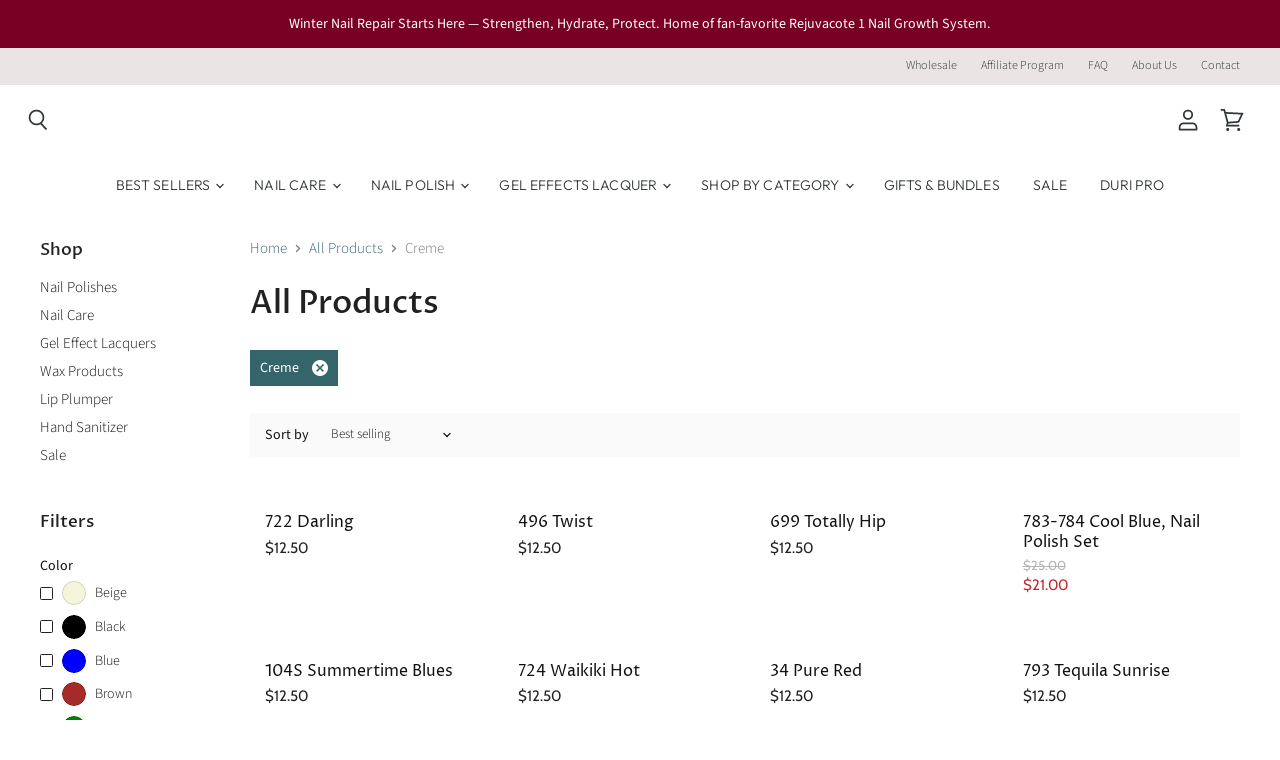

--- FILE ---
content_type: text/html; charset=utf-8
request_url: https://duri.com/collections/all/finish_creme?page=4
body_size: 75002
content:
<!doctype html>
<html class="no-js no-touch" lang="en">
  <head>
<!-- Start of Booster Apps Seo-0.1-->
<title>All products - Duri Cosmetics</title><meta name="google-site-verification" content="yX9Pds_u11wA3cQgmtvjUKf-78rbhSmcwzEhxWoY8Is" />
<meta name="description" content="Explore all products at Duri Cosmetics." /><script type="application/ld+json">
  {
    "@context": "https://schema.org",
    "@type": "WebSite",
    "name": "Duri Cosmetics",
    "url": "https://duri.com",
    "potentialAction": {
      "@type": "SearchAction",
      "query-input": "required name=query",
      "target": "https://duri.com/search?q={query}"
    }
  }
</script>
<!-- end of Booster Apps SEO -->

      <script type="text/javascript"> const observer = new MutationObserver(e => { e.forEach(({ addedNodes: e }) => { e.forEach(e => { 1 === e.nodeType && "SCRIPT" === e.tagName && (e.innerHTML.includes("asyncLoad") && (e.innerHTML = e.innerHTML.replace("if(window.attachEvent)", "document.addEventListener('asyncLazyLoad',function(event){asyncLoad();});if(window.attachEvent)").replaceAll(", asyncLoad", ", function(){}")), e.innerHTML.includes("PreviewBarInjector") && (e.innerHTML = e.innerHTML.replace("DOMContentLoaded", "asyncLazyLoad")), (e.className == 'analytics') && (e.type = 'text/lazyload'),(e.src.includes("assets/storefront/features")||e.src.includes("assets/shopify_pay")||e.src.includes("connect.facebook.net"))&&(e.setAttribute("data-src", e.src), e.removeAttribute("src")))})})});observer.observe(document.documentElement,{childList:!0,subtree:!0})</script>
 

<script src="//duri.com/cdn/shop/t/10/assets/globo.js?v=152603326178519057281729076692"></script>
 <script src="//cdn.shopify.com/s/files/1/0633/1672/1913/t/1/assets/splide.min.js" type="text/javascript"></script>

 <script src="//duri.com/cdn/shop/t/10/assets/splide.js?v=19699524928887460391729095830"></script>
    <meta charset="utf-8">
    <meta http-equiv="x-ua-compatible" content="IE=edge">

    <link rel="preconnect" href="https://cdn.shopify.com" crossorigin>

    
      <link rel="preconnect" href="https://connect.facebook.net" crossorigin>
    
    
      <link rel="preconnect" href="https://www.google-analytics.com" crossorigin>
    

    
<!-- Meta Pixel Code -->
<script>
!function(f,b,e,v,n,t,s)
{if(f.fbq)return;n=f.fbq=function(){n.callMethod?
n.callMethod.apply(n,arguments):n.queue.push(arguments)};
if(!f._fbq)f._fbq=n;n.push=n;n.loaded=!0;n.version='2.0';
n.queue=[];t=b.createElement(e);t.async=!0;
t.src=v;s=b.getElementsByTagName(e)[0];
s.parentNode.insertBefore(t,s)}(window, document,'script',
'https://connect.facebook.net/en_US/fbevents.js');
fbq('init', 2222351084677008);
fbq('track', 'PageView');
</script>
<noscript><img height="1" width="1" style="display:none"
src="https://www.facebook.com/tr?id=2222351084677008&ev=PageView&noscript=1"/></noscript>
<!-- End Meta Pixel Code -->
    

    
  <link rel="shortcut icon" href="//duri.com/cdn/shop/files/apple-touch-icon_32x32.png?v=1617926560" type="image/png">


    
      <meta name="robots" content="noindex" />
      <link rel="canonical" href="https://duri.com/collections/all" />
    

    <meta name="viewport" content="width=device-width">

    
    















<meta property="og:site_name" content="Duri Cosmetics">
<meta property="og:url" content="https://duri.com/collections/all/finish_creme?page=4">
<meta property="og:title" content="All Products">
<meta property="og:type" content="website">
<meta property="og:description" content="Duri Cosmetics, salon quality nail polish and nail care treatments. Home of award winning Rejuvacote Nail Growth System. Here to help you find love for your natural nails ❤️.">




    
    
    

    
    
    <meta
      property="og:image"
      content="https://duri.com/cdn/shop/files/Teal_Logo_Square_1204x630.png?v=1640638922"
    />
    <meta
      property="og:image:secure_url"
      content="https://duri.com/cdn/shop/files/Teal_Logo_Square_1204x630.png?v=1640638922"
    />
    <meta property="og:image:width" content="1204" />
    <meta property="og:image:height" content="630" />
    
    
    <meta property="og:image:alt" content="Social media image" />
  
















<meta name="twitter:title" content="All Products">
<meta name="twitter:description" content="Duri Cosmetics, salon quality nail polish and nail care treatments. Home of award winning Rejuvacote Nail Growth System. Here to help you find love for your natural nails ❤️.">


    
    
    
      
      
      <meta name="twitter:card" content="summary_large_image">
    
    
    <meta
      property="twitter:image"
      content="https://duri.com/cdn/shop/files/Teal_Logo_Square_1200x600_crop_center.png?v=1640638922"
    />
    <meta property="twitter:image:width" content="1200" />
    <meta property="twitter:image:height" content="600" />
    
    
    <meta property="twitter:image:alt" content="Social media image" />
  

<script type="text/javascript">const observer = new MutationObserver(e => { e.forEach(({ addedNodes: e }) => { e.forEach(e => { 1 === e.nodeType && "SCRIPT" === e.tagName && (e.innerHTML.includes("asyncLoad") && (e.innerHTML = e.innerHTML.replace("if(window.attachEvent)", "document.addEventListener('asyncLazyLoad',function(event){asyncLoad();});if(window.attachEvent)").replaceAll(", asyncLoad", ", function(){}")), e.innerHTML.includes("PreviewBarInjector") && (e.innerHTML = e.innerHTML.replace("DOMContentLoaded", "asyncLazyLoad")), (e.className == 'analytics') && (e.type = 'text/lazyload'),(e.src.includes("assets/storefront/features")||e.src.includes("assets/shopify_pay")||e.src.includes("connect.facebook.net"))&&(e.setAttribute("data-src", e.src), e.removeAttribute("src")))})})});observer.observe(document.documentElement,{childList:!0,subtree:!0})</script>

<script src="//cdn.shopify.com/s/files/1/0603/7530/2276/t/1/assets/options_selection.js" type="text/javascript"></script>




<script src="//cdn.shopify.com/s/files/1/0603/7530/2276/t/1/assets/globos_checkout_mobile.js" type="text/javascript"></script>

<style>@media only screen and (min-width:1281px) {.async-hide { opacity: 0 !important}} </style>
<script>(function(a,s,y,n,c,h,i,d,e){s.className+=' '+y;h.start=1*new Date;
h.end=i=function(){s.className=s.className.replace(RegExp(' ?'+y),'')};
(a[n]=a[n]||[]).hide=h;setTimeout(function(){i();h.end=null},c);h.timeout=c;
})(window,document.documentElement,'async-hide','dataLayer',1000,
{'GTM-XXXXXX':true});</script>



    

    <link rel="preload" href="//duri.com/cdn/fonts/outfit/outfit_n3.8c97ae4c4fac7c2ea467a6dc784857f4de7e0e37.woff2" as="font" crossorigin="anonymous">

    
      <link rel="preload" as="style" href="//duri.com/cdn/shop/t/10/assets/theme-critical.css?v=108153980974548889481762552737">
    

    <script>window.performance && window.performance.mark && window.performance.mark('shopify.content_for_header.start');</script><meta name="google-site-verification" content="yX9Pds_u11wA3cQgmtvjUKf-78rbhSmcwzEhxWoY8Is">
<meta id="shopify-digital-wallet" name="shopify-digital-wallet" content="/51320815782/digital_wallets/dialog">
<meta name="shopify-checkout-api-token" content="1602e2b15b65bdba8f777de27b551572">
<meta id="in-context-paypal-metadata" data-shop-id="51320815782" data-venmo-supported="false" data-environment="production" data-locale="en_US" data-paypal-v4="true" data-currency="USD">
<link rel="alternate" type="application/atom+xml" title="Feed" href="/collections/all/finish_creme.atom" />
<link rel="prev" href="/collections/all/finish_creme?page=3">
<link rel="next" href="/collections/all/finish_creme?page=5">
<link rel="alternate" type="application/json+oembed" href="https://duri.com/collections/all/finish_creme.oembed?page=4">
<script async="async" src="/checkouts/internal/preloads.js?locale=en-US"></script>
<link rel="preconnect" href="https://shop.app" crossorigin="anonymous">
<script async="async" src="https://shop.app/checkouts/internal/preloads.js?locale=en-US&shop_id=51320815782" crossorigin="anonymous"></script>
<script id="apple-pay-shop-capabilities" type="application/json">{"shopId":51320815782,"countryCode":"US","currencyCode":"USD","merchantCapabilities":["supports3DS"],"merchantId":"gid:\/\/shopify\/Shop\/51320815782","merchantName":"Duri Cosmetics","requiredBillingContactFields":["postalAddress","email"],"requiredShippingContactFields":["postalAddress","email"],"shippingType":"shipping","supportedNetworks":["visa","masterCard","amex","discover","elo","jcb"],"total":{"type":"pending","label":"Duri Cosmetics","amount":"1.00"},"shopifyPaymentsEnabled":true,"supportsSubscriptions":true}</script>
<script id="shopify-features" type="application/json">{"accessToken":"1602e2b15b65bdba8f777de27b551572","betas":["rich-media-storefront-analytics"],"domain":"duri.com","predictiveSearch":true,"shopId":51320815782,"locale":"en"}</script>
<script>var Shopify = Shopify || {};
Shopify.shop = "duri-nails-cosmetics.myshopify.com";
Shopify.locale = "en";
Shopify.currency = {"active":"USD","rate":"1.0"};
Shopify.country = "US";
Shopify.theme = {"name":"Superstore-v3.1.3 |-  9 Sleek with WC - 2024-07-17","id":143334867186,"schema_name":"Superstore","schema_version":"3.1.3","theme_store_id":null,"role":"main"};
Shopify.theme.handle = "null";
Shopify.theme.style = {"id":null,"handle":null};
Shopify.cdnHost = "duri.com/cdn";
Shopify.routes = Shopify.routes || {};
Shopify.routes.root = "/";</script>
<script type="module">!function(o){(o.Shopify=o.Shopify||{}).modules=!0}(window);</script>
<script>!function(o){function n(){var o=[];function n(){o.push(Array.prototype.slice.apply(arguments))}return n.q=o,n}var t=o.Shopify=o.Shopify||{};t.loadFeatures=n(),t.autoloadFeatures=n()}(window);</script>
<script>
  window.ShopifyPay = window.ShopifyPay || {};
  window.ShopifyPay.apiHost = "shop.app\/pay";
  window.ShopifyPay.redirectState = null;
</script>
<script id="shop-js-analytics" type="application/json">{"pageType":"collection"}</script>
<script defer="defer" async type="module" src="//duri.com/cdn/shopifycloud/shop-js/modules/v2/client.init-shop-cart-sync_BN7fPSNr.en.esm.js"></script>
<script defer="defer" async type="module" src="//duri.com/cdn/shopifycloud/shop-js/modules/v2/chunk.common_Cbph3Kss.esm.js"></script>
<script defer="defer" async type="module" src="//duri.com/cdn/shopifycloud/shop-js/modules/v2/chunk.modal_DKumMAJ1.esm.js"></script>
<script type="module">
  await import("//duri.com/cdn/shopifycloud/shop-js/modules/v2/client.init-shop-cart-sync_BN7fPSNr.en.esm.js");
await import("//duri.com/cdn/shopifycloud/shop-js/modules/v2/chunk.common_Cbph3Kss.esm.js");
await import("//duri.com/cdn/shopifycloud/shop-js/modules/v2/chunk.modal_DKumMAJ1.esm.js");

  window.Shopify.SignInWithShop?.initShopCartSync?.({"fedCMEnabled":true,"windoidEnabled":true});

</script>
<script>
  window.Shopify = window.Shopify || {};
  if (!window.Shopify.featureAssets) window.Shopify.featureAssets = {};
  window.Shopify.featureAssets['shop-js'] = {"shop-cart-sync":["modules/v2/client.shop-cart-sync_CJVUk8Jm.en.esm.js","modules/v2/chunk.common_Cbph3Kss.esm.js","modules/v2/chunk.modal_DKumMAJ1.esm.js"],"init-fed-cm":["modules/v2/client.init-fed-cm_7Fvt41F4.en.esm.js","modules/v2/chunk.common_Cbph3Kss.esm.js","modules/v2/chunk.modal_DKumMAJ1.esm.js"],"init-shop-email-lookup-coordinator":["modules/v2/client.init-shop-email-lookup-coordinator_Cc088_bR.en.esm.js","modules/v2/chunk.common_Cbph3Kss.esm.js","modules/v2/chunk.modal_DKumMAJ1.esm.js"],"init-windoid":["modules/v2/client.init-windoid_hPopwJRj.en.esm.js","modules/v2/chunk.common_Cbph3Kss.esm.js","modules/v2/chunk.modal_DKumMAJ1.esm.js"],"shop-button":["modules/v2/client.shop-button_B0jaPSNF.en.esm.js","modules/v2/chunk.common_Cbph3Kss.esm.js","modules/v2/chunk.modal_DKumMAJ1.esm.js"],"shop-cash-offers":["modules/v2/client.shop-cash-offers_DPIskqss.en.esm.js","modules/v2/chunk.common_Cbph3Kss.esm.js","modules/v2/chunk.modal_DKumMAJ1.esm.js"],"shop-toast-manager":["modules/v2/client.shop-toast-manager_CK7RT69O.en.esm.js","modules/v2/chunk.common_Cbph3Kss.esm.js","modules/v2/chunk.modal_DKumMAJ1.esm.js"],"init-shop-cart-sync":["modules/v2/client.init-shop-cart-sync_BN7fPSNr.en.esm.js","modules/v2/chunk.common_Cbph3Kss.esm.js","modules/v2/chunk.modal_DKumMAJ1.esm.js"],"init-customer-accounts-sign-up":["modules/v2/client.init-customer-accounts-sign-up_CfPf4CXf.en.esm.js","modules/v2/client.shop-login-button_DeIztwXF.en.esm.js","modules/v2/chunk.common_Cbph3Kss.esm.js","modules/v2/chunk.modal_DKumMAJ1.esm.js"],"pay-button":["modules/v2/client.pay-button_CgIwFSYN.en.esm.js","modules/v2/chunk.common_Cbph3Kss.esm.js","modules/v2/chunk.modal_DKumMAJ1.esm.js"],"init-customer-accounts":["modules/v2/client.init-customer-accounts_DQ3x16JI.en.esm.js","modules/v2/client.shop-login-button_DeIztwXF.en.esm.js","modules/v2/chunk.common_Cbph3Kss.esm.js","modules/v2/chunk.modal_DKumMAJ1.esm.js"],"avatar":["modules/v2/client.avatar_BTnouDA3.en.esm.js"],"init-shop-for-new-customer-accounts":["modules/v2/client.init-shop-for-new-customer-accounts_CsZy_esa.en.esm.js","modules/v2/client.shop-login-button_DeIztwXF.en.esm.js","modules/v2/chunk.common_Cbph3Kss.esm.js","modules/v2/chunk.modal_DKumMAJ1.esm.js"],"shop-follow-button":["modules/v2/client.shop-follow-button_BRMJjgGd.en.esm.js","modules/v2/chunk.common_Cbph3Kss.esm.js","modules/v2/chunk.modal_DKumMAJ1.esm.js"],"checkout-modal":["modules/v2/client.checkout-modal_B9Drz_yf.en.esm.js","modules/v2/chunk.common_Cbph3Kss.esm.js","modules/v2/chunk.modal_DKumMAJ1.esm.js"],"shop-login-button":["modules/v2/client.shop-login-button_DeIztwXF.en.esm.js","modules/v2/chunk.common_Cbph3Kss.esm.js","modules/v2/chunk.modal_DKumMAJ1.esm.js"],"lead-capture":["modules/v2/client.lead-capture_DXYzFM3R.en.esm.js","modules/v2/chunk.common_Cbph3Kss.esm.js","modules/v2/chunk.modal_DKumMAJ1.esm.js"],"shop-login":["modules/v2/client.shop-login_CA5pJqmO.en.esm.js","modules/v2/chunk.common_Cbph3Kss.esm.js","modules/v2/chunk.modal_DKumMAJ1.esm.js"],"payment-terms":["modules/v2/client.payment-terms_BxzfvcZJ.en.esm.js","modules/v2/chunk.common_Cbph3Kss.esm.js","modules/v2/chunk.modal_DKumMAJ1.esm.js"]};
</script>
<script>(function() {
  var isLoaded = false;
  function asyncLoad() {
    if (isLoaded) return;
    isLoaded = true;
    var urls = ["https:\/\/cdn.fera.ai\/js\/fera.placeholder.js?shop=duri-nails-cosmetics.myshopify.com","https:\/\/ecommplugins-scripts.trustpilot.com\/v2.1\/js\/header.min.js?settings=eyJrZXkiOiJBclQzVDFYMnkwTU8zT24xIiwicyI6Im5vbmUifQ==\u0026shop=duri-nails-cosmetics.myshopify.com","https:\/\/ecommplugins-trustboxsettings.trustpilot.com\/duri-nails-cosmetics.myshopify.com.js?settings=1620826619861\u0026shop=duri-nails-cosmetics.myshopify.com","https:\/\/widget.trustpilot.com\/bootstrap\/v5\/tp.widget.sync.bootstrap.min.js?shop=duri-nails-cosmetics.myshopify.com","https:\/\/intg.snapchat.com\/shopify\/shopify-scevent-init.js?id=27b94f21-cdaa-45e6-ba13-ddb3e40ab68c\u0026shop=duri-nails-cosmetics.myshopify.com","https:\/\/static.rechargecdn.com\/assets\/js\/widget.min.js?shop=duri-nails-cosmetics.myshopify.com","https:\/\/s3.amazonaws.com\/pixelpop\/usercontent\/scripts\/97a473c9-84fd-4bba-bbe0-f62fc0a79650\/pixelpop.js?shop=duri-nails-cosmetics.myshopify.com","https:\/\/cdn.doofinder.com\/shopify\/doofinder-installed.js?shop=duri-nails-cosmetics.myshopify.com","https:\/\/cdn.convertcart.com\/63378047.js?shop=duri-nails-cosmetics.myshopify.com","https:\/\/cdn.convertcart.com\/63378047.js?shop=duri-nails-cosmetics.myshopify.com","https:\/\/cdn.convertcart.com\/63378047.js?shop=duri-nails-cosmetics.myshopify.com","https:\/\/cdn.convertcart.com\/63378047.js?shop=duri-nails-cosmetics.myshopify.com","https:\/\/cdn.convertcart.com\/63378047.js?shop=duri-nails-cosmetics.myshopify.com","https:\/\/cdn.convertcart.com\/63378047.js?shop=duri-nails-cosmetics.myshopify.com"];
    for (var i = 0; i < urls.length; i++) {
      var s = document.createElement('script');
      s.type = 'text/javascript';
      s.async = true;
      s.src = urls[i];
      var x = document.getElementsByTagName('script')[0];
      x.parentNode.insertBefore(s, x);
    }
  };
  if(window.attachEvent) {
    window.attachEvent('onload', asyncLoad);
  } else {
    window.addEventListener('load', asyncLoad, false);
  }
})();</script>
<script id="__st">var __st={"a":51320815782,"offset":-18000,"reqid":"da7a64e4-5945-4a54-b268-e1edcbd9b59c-1769763692","pageurl":"duri.com\/collections\/all\/finish_creme?page=4","u":"995c1a4ce1c1","p":"collection","rtyp":"collection","rid":439845716210};</script>
<script>window.ShopifyPaypalV4VisibilityTracking = true;</script>
<script id="captcha-bootstrap">!function(){'use strict';const t='contact',e='account',n='new_comment',o=[[t,t],['blogs',n],['comments',n],[t,'customer']],c=[[e,'customer_login'],[e,'guest_login'],[e,'recover_customer_password'],[e,'create_customer']],r=t=>t.map((([t,e])=>`form[action*='/${t}']:not([data-nocaptcha='true']) input[name='form_type'][value='${e}']`)).join(','),a=t=>()=>t?[...document.querySelectorAll(t)].map((t=>t.form)):[];function s(){const t=[...o],e=r(t);return a(e)}const i='password',u='form_key',d=['recaptcha-v3-token','g-recaptcha-response','h-captcha-response',i],f=()=>{try{return window.sessionStorage}catch{return}},m='__shopify_v',_=t=>t.elements[u];function p(t,e,n=!1){try{const o=window.sessionStorage,c=JSON.parse(o.getItem(e)),{data:r}=function(t){const{data:e,action:n}=t;return t[m]||n?{data:e,action:n}:{data:t,action:n}}(c);for(const[e,n]of Object.entries(r))t.elements[e]&&(t.elements[e].value=n);n&&o.removeItem(e)}catch(o){console.error('form repopulation failed',{error:o})}}const l='form_type',E='cptcha';function T(t){t.dataset[E]=!0}const w=window,h=w.document,L='Shopify',v='ce_forms',y='captcha';let A=!1;((t,e)=>{const n=(g='f06e6c50-85a8-45c8-87d0-21a2b65856fe',I='https://cdn.shopify.com/shopifycloud/storefront-forms-hcaptcha/ce_storefront_forms_captcha_hcaptcha.v1.5.2.iife.js',D={infoText:'Protected by hCaptcha',privacyText:'Privacy',termsText:'Terms'},(t,e,n)=>{const o=w[L][v],c=o.bindForm;if(c)return c(t,g,e,D).then(n);var r;o.q.push([[t,g,e,D],n]),r=I,A||(h.body.append(Object.assign(h.createElement('script'),{id:'captcha-provider',async:!0,src:r})),A=!0)});var g,I,D;w[L]=w[L]||{},w[L][v]=w[L][v]||{},w[L][v].q=[],w[L][y]=w[L][y]||{},w[L][y].protect=function(t,e){n(t,void 0,e),T(t)},Object.freeze(w[L][y]),function(t,e,n,w,h,L){const[v,y,A,g]=function(t,e,n){const i=e?o:[],u=t?c:[],d=[...i,...u],f=r(d),m=r(i),_=r(d.filter((([t,e])=>n.includes(e))));return[a(f),a(m),a(_),s()]}(w,h,L),I=t=>{const e=t.target;return e instanceof HTMLFormElement?e:e&&e.form},D=t=>v().includes(t);t.addEventListener('submit',(t=>{const e=I(t);if(!e)return;const n=D(e)&&!e.dataset.hcaptchaBound&&!e.dataset.recaptchaBound,o=_(e),c=g().includes(e)&&(!o||!o.value);(n||c)&&t.preventDefault(),c&&!n&&(function(t){try{if(!f())return;!function(t){const e=f();if(!e)return;const n=_(t);if(!n)return;const o=n.value;o&&e.removeItem(o)}(t);const e=Array.from(Array(32),(()=>Math.random().toString(36)[2])).join('');!function(t,e){_(t)||t.append(Object.assign(document.createElement('input'),{type:'hidden',name:u})),t.elements[u].value=e}(t,e),function(t,e){const n=f();if(!n)return;const o=[...t.querySelectorAll(`input[type='${i}']`)].map((({name:t})=>t)),c=[...d,...o],r={};for(const[a,s]of new FormData(t).entries())c.includes(a)||(r[a]=s);n.setItem(e,JSON.stringify({[m]:1,action:t.action,data:r}))}(t,e)}catch(e){console.error('failed to persist form',e)}}(e),e.submit())}));const S=(t,e)=>{t&&!t.dataset[E]&&(n(t,e.some((e=>e===t))),T(t))};for(const o of['focusin','change'])t.addEventListener(o,(t=>{const e=I(t);D(e)&&S(e,y())}));const B=e.get('form_key'),M=e.get(l),P=B&&M;t.addEventListener('DOMContentLoaded',(()=>{const t=y();if(P)for(const e of t)e.elements[l].value===M&&p(e,B);[...new Set([...A(),...v().filter((t=>'true'===t.dataset.shopifyCaptcha))])].forEach((e=>S(e,t)))}))}(h,new URLSearchParams(w.location.search),n,t,e,['guest_login'])})(!0,!0)}();</script>
<script integrity="sha256-4kQ18oKyAcykRKYeNunJcIwy7WH5gtpwJnB7kiuLZ1E=" data-source-attribution="shopify.loadfeatures" defer="defer" src="//duri.com/cdn/shopifycloud/storefront/assets/storefront/load_feature-a0a9edcb.js" crossorigin="anonymous"></script>
<script crossorigin="anonymous" defer="defer" src="//duri.com/cdn/shopifycloud/storefront/assets/shopify_pay/storefront-65b4c6d7.js?v=20250812"></script>
<script data-source-attribution="shopify.dynamic_checkout.dynamic.init">var Shopify=Shopify||{};Shopify.PaymentButton=Shopify.PaymentButton||{isStorefrontPortableWallets:!0,init:function(){window.Shopify.PaymentButton.init=function(){};var t=document.createElement("script");t.src="https://duri.com/cdn/shopifycloud/portable-wallets/latest/portable-wallets.en.js",t.type="module",document.head.appendChild(t)}};
</script>
<script data-source-attribution="shopify.dynamic_checkout.buyer_consent">
  function portableWalletsHideBuyerConsent(e){var t=document.getElementById("shopify-buyer-consent"),n=document.getElementById("shopify-subscription-policy-button");t&&n&&(t.classList.add("hidden"),t.setAttribute("aria-hidden","true"),n.removeEventListener("click",e))}function portableWalletsShowBuyerConsent(e){var t=document.getElementById("shopify-buyer-consent"),n=document.getElementById("shopify-subscription-policy-button");t&&n&&(t.classList.remove("hidden"),t.removeAttribute("aria-hidden"),n.addEventListener("click",e))}window.Shopify?.PaymentButton&&(window.Shopify.PaymentButton.hideBuyerConsent=portableWalletsHideBuyerConsent,window.Shopify.PaymentButton.showBuyerConsent=portableWalletsShowBuyerConsent);
</script>
<script data-source-attribution="shopify.dynamic_checkout.cart.bootstrap">document.addEventListener("DOMContentLoaded",(function(){function t(){return document.querySelector("shopify-accelerated-checkout-cart, shopify-accelerated-checkout")}if(t())Shopify.PaymentButton.init();else{new MutationObserver((function(e,n){t()&&(Shopify.PaymentButton.init(),n.disconnect())})).observe(document.body,{childList:!0,subtree:!0})}}));
</script>
<link id="shopify-accelerated-checkout-styles" rel="stylesheet" media="screen" href="https://duri.com/cdn/shopifycloud/portable-wallets/latest/accelerated-checkout-backwards-compat.css" crossorigin="anonymous">
<style id="shopify-accelerated-checkout-cart">
        #shopify-buyer-consent {
  margin-top: 1em;
  display: inline-block;
  width: 100%;
}

#shopify-buyer-consent.hidden {
  display: none;
}

#shopify-subscription-policy-button {
  background: none;
  border: none;
  padding: 0;
  text-decoration: underline;
  font-size: inherit;
  cursor: pointer;
}

#shopify-subscription-policy-button::before {
  box-shadow: none;
}

      </style>

<script>window.performance && window.performance.mark && window.performance.mark('shopify.content_for_header.end');</script>

    <script>
      document.documentElement.className=document.documentElement.className.replace(/\bno-js\b/,'js');
      if(window.Shopify&&window.Shopify.designMode)document.documentElement.className+=' in-theme-editor';
      if(('ontouchstart' in window)||window.DocumentTouch&&document instanceof DocumentTouch)document.documentElement.className=document.documentElement.className.replace(/\bno-touch\b/,'has-touch');
    </script>

    <script src="//duri.com/cdn/shop/t/10/assets/api.js?v=109089923798223915971721235076"></script>

    
      <link href="//duri.com/cdn/shop/t/10/assets/theme-critical.css?v=108153980974548889481762552737" rel="stylesheet" type="text/css" media="all" data-styles-above-fold />
      <link rel="preload" as="style" href="//duri.com/cdn/shop/t/10/assets/theme.css?v=50717310754021902081762552737">
    

    

    
    <script>
      window.Theme = window.Theme || {};
      window.Theme.routes = {
        "root_url": "/",
        "account_url": "/account",
        "account_login_url": "https://duri.com/customer_authentication/redirect?locale=en&region_country=US",
        "account_logout_url": "/account/logout",
        "account_register_url": "https://shopify.com/51320815782/account?locale=en",
        "account_addresses_url": "/account/addresses",
        "collections_url": "/collections",
        "all_products_collection_url": "/collections/all",
        "search_url": "/search",
        "cart_url": "/cart",
        "cart_add_url": "/cart/add",
        "cart_change_url": "/cart/change",
        "cart_clear_url": "/cart/clear",
        "product_recommendations_url": "/recommendations/products",
      };
    </script>
  
<script>


window.isHUCSInstalled = false;</script>
<!--DOOFINDER-SHOPIFY-->  <script>
  const dfLayerOptions = {
    installationId: '48ae339f-7516-41d2-910b-6e10a677901c',
    zone: 'us1'
  };

  
/** START SHOPIFY ADD TO CART **/
document.addEventListener('doofinder.cart.add', function(event) {

  const product_endpoint = new URL(event.detail.link).pathname + '.js'

  fetch(product_endpoint, {
      method: 'GET',
      headers: {
        'Content-Type': 'application/json'
      },
    })
    .then(response => {
      return response.json()
    })
    .then(data => {
      variant_id = get_variant_id(parseInt(event.detail.item_id), data)
      if (variant_id) {
        add_to_cart(variant_id, event.detail.amount)
      } else {
        window.location.href = event.detail.link
      }
    })
    .catch((error) => {
      console.error('Error:', error)
    })

  function get_variant_id(product_id, product_data) {
    if (product_data.variants.length > 1) {
      if (is_variant_id_in_list(product_id, product_data.variants)) {
        return product_id
      }
      return false
    } else {
      return product_data.variants[0].id
    }
  }

  function is_variant_id_in_list(variant_id, variant_list) {
    let is_variant = false

    variant_list.forEach(variant => {
      if (variant.id === variant_id) {
        is_variant = true
      }
    })

    return is_variant
  }

  function add_to_cart(id, amount) {
    let formData = {
      'items': [{
        'id': id,
        'quantity': amount
      }],
      sections: "cart-items,cart-icon-bubble,cart-live-region-text,cart-footer"
    }

    const route = window.Shopify.routes.root ?
      window.Shopify.routes.root + 'cart/add.js' :
      window.Shopify.routes.cart_url + '/add.js' ;

    fetch(route, {
        method: 'POST',
        headers: {
          'Content-Type': 'application/json'
        },
        body: JSON.stringify(formData)
      })
      .then(response => response.json())
      .then(data => {renderSections(data.sections)})
      .catch((error) => {
        console.error('Error:', error)
      });
  }

  function renderSections(sections){
    for( section_id in sections ){
      let section = document.querySelector("#"+section_id);
      let section_html = sections[section_id];
      if(section && section_html){
        section.innerHTML = section_html;
      }
    }
  }
});
/** END SHOPIFY ADD TO CART **/


/** START SHOPIFY OPTIONS **/
dfLayerOptions.language = "en";
/** END SHOPIFY OPTIONS **/



  (function (l, a, y, e, r, s) {
    r = l.createElement(a); r.onload = e; r.async = 1; r.src = y;
    s = l.getElementsByTagName(a)[0]; s.parentNode.insertBefore(r, s);
  })(document, 'script', 'https://cdn.doofinder.com/livelayer/1/js/loader.min.js', function () {
    doofinderLoader.load(dfLayerOptions);
  });
</script>
  <!--/DOOFINDER-SHOPIFY-->

<!-- Google Tag Manager -->
<script>(function(w,d,s,l,i){w[l]=w[l]||[];w[l].push({'gtm.start':
new Date().getTime(),event:'gtm.js'});var f=d.getElementsByTagName(s)[0],
j=d.createElement(s),dl=l!='dataLayer'?'&l='+l:'';j.async=true;j.src=
'https://www.googletagmanager.com/gtm.js?id='+i+dl;f.parentNode.insertBefore(j,f);
})(window,document,'script','dataLayer','GTM-TJ9TR2D');</script>
<!-- End Google Tag Manager -->
<script>


if(!window.jQuery){
    var jqueryScript = document.createElement('script');
    jqueryScript.setAttribute('src','https://ajax.googleapis.com/ajax/libs/jquery/3.6.0/jquery.min.js'); 
    document.head.appendChild(jqueryScript); 
}

__DL__jQueryinterval = setInterval(function(){
    // wait for jQuery to load & run script after jQuery has loaded
    if(window.jQuery){
        // search parameters
        getURLParams = function(name, url){
            if (!url) url = window.location.href;
            name = name.replace(/[\[\]]/g, "\\$&");
            var regex = new RegExp("[?&]" + name + "(=([^&#]*)|&|#|$)"),
            results = regex.exec(url);
            if (!results) return null;
            if (!results[2]) return '';
            return decodeURIComponent(results[2].replace(/\+/g, " "));
        };
        
        /**********************
        * DYNAMIC DEPENDENCIES
        ***********************/
        
        __DL__ = {
            dynamicCart: true,  // if cart is dynamic (meaning no refresh on cart add) set to true
            debug: true, // if true, console messages will be displayed
            cart: null,
            wishlist: null,
            removeCart: null
        };
        
        customBindings = {
            cartTriggers: [],
            viewCart: [],
            removeCartTrigger: [],
            cartVisableSelector: [],
            promoSubscriptionsSelectors: [],
            promoSuccess: [],
            ctaSelectors: [],
            newsletterSelectors: [],
            newsletterSuccess: [],
            searchPage: [],
            wishlistSelector: [],
            removeWishlist: [],
            wishlistPage: [],
            searchTermQuery: [getURLParams('q')], // replace var with correct query
        };
        
        /* DO NOT EDIT */
        defaultBindings = {
            cartTriggers: ['form[action="/cart/add"] [type="submit"],.add-to-cart,.cart-btn'],
            viewCart: ['form[action="/cart"],.my-cart,.trigger-cart,#mobileCart'],
            removeCartTrigger: ['[href*="/cart/change"]'],
            cartVisableSelector: ['.inlinecart.is-active,.inline-cart.is-active'],
            promoSubscriptionsSelectors: [],
            promoSuccess: [],
            ctaSelectors: [],
            newsletterSelectors: ['input.contact_email'],
            newsletterSuccess: ['.success_message'],
            searchPage: ['search'],
            wishlistSelector: [],
            removeWishlist: [],
            wishlistPage: []
        };
        
        // stitch bindings
        objectArray = customBindings;
        outputObject = __DL__;
        
        applyBindings = function(objectArray, outputObject){
            for (var x in objectArray) {  
                var key = x;
                var objs = objectArray[x]; 
                values = [];    
                if(objs.length > 0){    
                    values.push(objs);
                    if(key in outputObject){              
                        values.push(outputObject[key]); 
                        outputObject[key] = values.join(", "); 
                    }else{        
                        outputObject[key] = values.join(", ");
                    }   
                }  
            }
        };
        
        applyBindings(customBindings, __DL__);
        applyBindings(defaultBindings, __DL__);
        
        /**********************
        * PREREQUISITE LIBRARIES 
        ***********************/
        
        clearInterval(__DL__jQueryinterval);
        
        // jquery-cookies.js
        if(typeof $.cookie!==undefined){(function(a){if(typeof define==='function'&&define.amd){define(['jquery'],a)}else if(typeof exports==='object'){module.exports=a(require('jquery'))}else{a(jQuery)}}(function($){var g=/\+/g;function encode(s){return h.raw?s:encodeURIComponent(s)}function decode(s){return h.raw?s:decodeURIComponent(s)}function stringifyCookieValue(a){return encode(h.json?JSON.stringify(a):String(a))}function parseCookieValue(s){if(s.indexOf('"')===0){s=s.slice(1,-1).replace(/\\"/g,'"').replace(/\\\\/g,'\\')}try{s=decodeURIComponent(s.replace(g,' '));return h.json?JSON.parse(s):s}catch(e){}}function read(s,a){var b=h.raw?s:parseCookieValue(s);return $.isFunction(a)?a(b):b}var h=$.cookie=function(a,b,c){if(arguments.length>1&&!$.isFunction(b)){c=$.extend({},h.defaults,c);if(typeof c.expires==='number'){var d=c.expires,t=c.expires=new Date();t.setMilliseconds(t.getMilliseconds()+d*864e+5)}return(document.cookie=[encode(a),'=',stringifyCookieValue(b),c.expires?'; expires='+c.expires.toUTCString():'',c.path?'; path='+c.path:'',c.domain?'; domain='+c.domain:'',c.secure?'; secure':''].join(''))}var e=a?undefined:{},cookies=document.cookie?document.cookie.split('; '):[],i=0,l=cookies.length;for(;i<l;i++){var f=cookies[i].split('='),name=decode(f.shift()),cookie=f.join('=');if(a===name){e=read(cookie,b);break}if(!a&&(cookie=read(cookie))!==undefined){e[name]=cookie}}return e};h.defaults={};$.removeCookie=function(a,b){$.cookie(a,'',$.extend({},b,{expires:-1}));return!$.cookie(a)}}))}
        
        /**********************
        * Begin dataLayer Build 
        ***********************/
        
        /**
        * DEBUG
        * Set to true or false to display messages to the console
        */
        if(__DL__.debug){
            console.log('=====================\n| DATALAYER SHOPIFY |\n---------------------');
            console.log('Page Template: collection');
        }
        
        window.dataLayer = window.dataLayer || [];  // init data layer if doesn't already exist
        dataLayer.push({'event': 'Begin DataLayer'}); // begin datalayer
        
        var template = "collection"; 
        
        /**
        * Landing Page Cookie
        * 1. Detect if user just landed on the site
        * 2. Only fires if Page Title matches website */
        
        $.cookie.raw = true;
        if ($.cookie('landingPage') === undefined || $.cookie('landingPage').length === 0) {
            var landingPage = true;
            $.cookie('landingPage', unescape);
            $.removeCookie('landingPage', {path: '/'});
            $.cookie('landingPage', 'landed', {path: '/'});
        } else {
            var landingPage = false;
            $.cookie('landingPage', unescape);
            $.removeCookie('landingPage', {path: '/'});
            $.cookie('landingPage', 'refresh', {path: '/'});
        }
        if (__DL__.debug) {
            console.log('Landing Page: ' + landingPage);
        }
        
        /** 
        * Log State Cookie */
        
        
        var isLoggedIn = false;
        
        if (!isLoggedIn) {
            $.cookie('logState', unescape);
            $.removeCookie('logState', {path: '/'});
            $.cookie('logState', 'loggedOut', {path: '/'});
        } else {
            if ($.cookie('logState') === 'loggedOut' || $.cookie('logState') === undefined) {
                $.cookie('logState', unescape);
                $.removeCookie('logState', {path: '/'});
                $.cookie('logState', 'firstLog', {path: '/'});
            } else if ($.cookie('logState') === 'firstLog') {
                $.cookie('logState', unescape);
                $.removeCookie('logState', {path: '/'});
                $.cookie('logState', 'refresh', {path: '/'});
            }
        }
        
        if ($.cookie('logState') === 'firstLog') {
            var firstLog = true;
        } else {
            var firstLog = false;
        }
        
        /**********************
        * DATALAYER SECTIONS 
        ***********************/
        
        /**
        * DATALAYER: Landing Page
        * Fires any time a user first lands on the site. */
        
        if ($.cookie('landingPage') === 'landed') {
            dataLayer.push({
                'pageType': 'Landing',
                'event': 'Landing'
            });
            
            if (__DL__.debug) {
                console.log('DATALAYER: Landing Page fired.');
            }
        }
        
        /** 
        * DATALAYER: Log State
        * 1. Determine if user is logged in or not.
        * 2. Return User specific data. */
        
        var logState = {
            
            
            'logState' : "Logged Out",
            
            
            'firstLog'      : firstLog,
            'customerEmail' : null,
            'timestamp'     : Date.now(),  
            
            'customerType'       : 'New',
            'customerTypeNumber' :'1', 
            
            'shippingInfo' : {
                'fullName'  : null,
                'firstName' : null,
                'lastName'  : null,
                'address1'  : null,
                'address2'  : null,
                'street'    : null,
                'city'      : null,
                'province'  : null,
                'zip'       : null,
                'country'   : null,
                'phone'     : null,
            },
            'billingInfo' : {
                'fullName'  : null,
                'firstName' : null,
                'lastName'  : null,
                'address1'  : null,
                'address2'  : null,
                'street'    : null,
                'city'      : null,
                'province'  : null,
                'zip'       : null,
                'country'   : null,
                'phone'     : null,
            },
            'checkoutEmail' : null,
            'currency'      : "USD",
            'pageType'      : 'Log State',
            'event'         : 'Log State'
        }
        
        dataLayer.push(logState);
        if(__DL__.debug){
            console.log("Log State"+" :"+JSON.stringify(logState, null, " "));
        }
        
        /** 
        * DATALAYER: Homepage */
        
        if(document.location.pathname == "/"){
            var homepage = {
                'pageType' : 'Homepage',
                'event'    : 'Homepage'
            };
            dataLayer.push(homepage);
            if(__DL__.debug){
                console.log("Homepage"+" :"+JSON.stringify(homepage, null, " "));
            }
        }
        
        /** 
        * DATALAYER: Blog Articles
        * Fire on Blog Article Pages */
        
        
        
        /** DATALAYER: Product List Page (Collections, Category)
        * Fire on all product listing pages. */
        
        
        var product = {
            'products': [
                




















































































{
                    'id'              : 6061859340454,
                    'sku'             : "722",
                    'variantId'       : 37507188097190,
                    'productType'     : "Nail Polish",
                    'name'            : "722 Darling",
                    'price'           : "12.50",
                    'imageURL'        : "https://duri.com/cdn/shop/products/722_Darling_no_shadow_AMZN_1800_72dpi_square_grande.jpg?v=1665507641", 
                    'productURL'      : 'https://duri.com/products/722-darling',
                    'brand'           : "Duri Cosmetics",
                    'comparePrice'    : "12.50",
                    'categories'      : ["2023 Pantone Color Trends","All Products","Duri Pro","In the Mood for Love","Nail Polish","Quick Order"],
                    'currentCategory' : "All Products",
                    'productOptions'  : {
                        


                        "Title" : "Default Title",
                        
                        
                        
                    }
                },
                




















































































{
                    'id'              : 6061805174950,
                    'sku'             : "496",
                    'variantId'       : 37506899378342,
                    'productType'     : "Nail Polish",
                    'name'            : "496 Twist",
                    'price'           : "12.50",
                    'imageURL'        : "https://duri.com/cdn/shop/files/496_twist_no_shadow_AMZN_1800_72dpi_square_grande.jpg?v=1710875615", 
                    'productURL'      : 'https://duri.com/products/496-twist',
                    'brand'           : "Duri Cosmetics",
                    'comparePrice'    : "12.50",
                    'categories'      : ["All Products","Duri Pro","Nail Polish","Quick Order","Sale"],
                    'currentCategory' : "All Products",
                    'productOptions'  : {
                        


                        "Title" : "Default Title",
                        
                        
                        
                    }
                },
                




















































































{
                    'id'              : 6061842596006,
                    'sku'             : "699",
                    'variantId'       : 37507028713638,
                    'productType'     : "Nail Polish",
                    'name'            : "699 Totally Hip",
                    'price'           : "12.50",
                    'imageURL'        : "https://duri.com/cdn/shop/products/699_totally_hip_grande.jpg?v=1659986673", 
                    'productURL'      : 'https://duri.com/products/699-totally-hip',
                    'brand'           : "Duri Cosmetics",
                    'comparePrice'    : "12.50",
                    'categories'      : ["2023 Pantone Color Trends","All Products","Duri Pro","Nail Polish","Quick Order","Urban Retreat"],
                    'currentCategory' : "All Products",
                    'productOptions'  : {
                        


                        "Title" : "Default Title",
                        
                        
                        
                    }
                },
                




















































































{
                    'id'              : 6706610995366,
                    'sku'             : "783-784",
                    'variantId'       : 39853731643558,
                    'productType'     : "Nail Polish",
                    'name'            : "783-784 Cool Blue, Nail Polish Set",
                    'price'           : "21.00",
                    'imageURL'        : "https://duri.com/cdn/shop/products/1_e5d5d2b5-6663-4a51-b63e-4fc982fdaf26_grande.jpg?v=1667502561", 
                    'productURL'      : 'https://duri.com/products/783-784-cool-blue-nail-polish-set',
                    'brand'           : "Duri Cosmetics",
                    'comparePrice'    : "25.00",
                    'categories'      : ["All Products","Below Zero","Bundles \u0026 Gift Sets","Duri Pro","Nail Polish","Nail Polish Sets","Quick Order"],
                    'currentCategory' : "All Products",
                    'productOptions'  : {
                        


                        "Title" : "Default Title",
                        
                        
                        
                    }
                },
                




















































































{
                    'id'              : 6061865009318,
                    'sku'             : "104S",
                    'variantId'       : 37507213787302,
                    'productType'     : "Nail Polish",
                    'name'            : "104S Summertime Blues",
                    'price'           : "12.50",
                    'imageURL'        : "https://duri.com/cdn/shop/products/104s_Summetime_Blues_no_shadow_AMZN_1800_72dpi_square_grande.jpg?v=1665502275", 
                    'productURL'      : 'https://duri.com/products/104s-summertime-blues',
                    'brand'           : "Duri Cosmetics",
                    'comparePrice'    : "12.50",
                    'categories'      : ["All Products","Duri Pro","March Birthstone: Aquamarine","Nail Polish","Pastel Dreams","Quick Order"],
                    'currentCategory' : "All Products",
                    'productOptions'  : {
                        


                        "Title" : "Default Title",
                        
                        
                        
                    }
                },
                




















































































{
                    'id'              : 6061859209382,
                    'sku'             : "724",
                    'variantId'       : 37507187671206,
                    'productType'     : "Nail Polish",
                    'name'            : "724 Waikiki Hot",
                    'price'           : "12.50",
                    'imageURL'        : "https://duri.com/cdn/shop/products/724_Waikiki_Hot_no_shadow_AMZN_1800_72dpi_square_grande.jpg?v=1668098050", 
                    'productURL'      : 'https://duri.com/products/724-waikiki-hot',
                    'brand'           : "Duri Cosmetics",
                    'comparePrice'    : "12.50",
                    'categories'      : ["All Products","Beachside Glam","Duri Pro","Nail Polish","Pink Nail Polish","Quick Order"],
                    'currentCategory' : "All Products",
                    'productOptions'  : {
                        


                        "Title" : "Default Title",
                        
                        
                        
                    }
                },
                




















































































{
                    'id'              : 6053605408934,
                    'sku'             : "034",
                    'variantId'       : 37472952811686,
                    'productType'     : "Nail Polish",
                    'name'            : "34 Pure Red",
                    'price'           : "12.50",
                    'imageURL'        : "https://duri.com/cdn/shop/products/34_Pure_Red_no_shadow_1800_Amazon_72dpi_grande.jpg?v=1673907190", 
                    'productURL'      : 'https://duri.com/products/34-pure-red',
                    'brand'           : "Duri Cosmetics",
                    'comparePrice'    : "12.50",
                    'categories'      : ["All Products","Duri Pro","Nail Polish","Quick Order","Red Nail Theory"],
                    'currentCategory' : "All Products",
                    'productOptions'  : {
                        


                        "Title" : "Default Title",
                        
                        
                        
                    }
                },
                




















































































{
                    'id'              : 6959712698534,
                    'sku'             : "793",
                    'variantId'       : 40911355052198,
                    'productType'     : "Nail Polish",
                    'name'            : "793 Tequila Sunrise",
                    'price'           : "12.50",
                    'imageURL'        : "https://duri.com/cdn/shop/products/793tequilasunrise_thepolishclub_grande.jpg?v=1747067116", 
                    'productURL'      : 'https://duri.com/products/neon-orange-nail-polish-793-tequila-sunrise',
                    'brand'           : "Duri Cosmetics",
                    'comparePrice'    : "12.50",
                    'categories'      : ["All Products","Duri Pro","Happy Hour","Nail Polish","Neon Nail Polish","Quick Order"],
                    'currentCategory' : "All Products",
                    'productOptions'  : {
                        


                        "Title" : "Default Title",
                        
                        
                        
                    }
                },
                




















































































{
                    'id'              : 6061831487654,
                    'sku'             : "669",
                    'variantId'       : 37506976907430,
                    'productType'     : "Nail Polish",
                    'name'            : "669 Rio Rager",
                    'price'           : "12.50",
                    'imageURL'        : "https://duri.com/cdn/shop/products/669_Rio_Rager_no_shadow_AMZN_1800_72dpi_square_grande.jpg?v=1667941642", 
                    'productURL'      : 'https://duri.com/products/669-rio-rager',
                    'brand'           : "Duri Cosmetics",
                    'comparePrice'    : "12.50",
                    'categories'      : ["All Products","Duri Pro","Fall Winter Nail Polish Guide","Nail Polish","Quick Order","Sale","Voyage Diva"],
                    'currentCategory' : "All Products",
                    'productOptions'  : {
                        


                        "Title" : "Default Title",
                        
                        
                        
                    }
                },
                




















































































{
                    'id'              : 6061802258598,
                    'sku'             : "423",
                    'variantId'       : 37506893250726,
                    'productType'     : "Nail Polish",
                    'name'            : "423 Cranberry Crush",
                    'price'           : "10.50",
                    'imageURL'        : "https://duri.com/cdn/shop/products/423Cranberry_Crush_Hires_grande.jpg?v=1676495245", 
                    'productURL'      : 'https://duri.com/products/423-cranberry-crush',
                    'brand'           : "Duri Cosmetics",
                    'comparePrice'    : "12.50",
                    'categories'      : ["All Products","Duri Pro","Nail Polish","Quick Order"],
                    'currentCategory' : "All Products",
                    'productOptions'  : {
                        


                        "Title" : "Default Title",
                        
                        
                        
                    }
                },
                




















































































{
                    'id'              : 6061884309670,
                    'sku'             : "781",
                    'variantId'       : 37507306291366,
                    'productType'     : "Nail Polish",
                    'name'            : "781 Uninhibited",
                    'price'           : "12.50",
                    'imageURL'        : "https://duri.com/cdn/shop/products/781_uninhibited_grande.jpg?v=1660066042", 
                    'productURL'      : 'https://duri.com/products/781-uninhibited',
                    'brand'           : "Duri Cosmetics",
                    'comparePrice'    : "12.50",
                    'categories'      : ["All Products","Duri Pro","Fall Winter Nail Polish Guide","Nail Polish","Primal Instincts","Quick Order"],
                    'currentCategory' : "All Products",
                    'productOptions'  : {
                        


                        "Title" : "Default Title",
                        
                        
                        
                    }
                },
                




















































































{
                    'id'              : 6061860552870,
                    'sku'             : "729",
                    'variantId'       : 37507194224806,
                    'productType'     : "Nail Polish",
                    'name'            : "729 Aquarius ♒",
                    'price'           : "12.50",
                    'imageURL'        : "https://duri.com/cdn/shop/files/729_Aquarius_no_shadow_AMZN_1800_72dpi_square_grande.jpg?v=1712084649", 
                    'productURL'      : 'https://duri.com/products/729-aquarius',
                    'brand'           : "Duri Cosmetics",
                    'comparePrice'    : "12.50",
                    'categories'      : ["All Products","Destiny","Duri Pro","Fall Winter Nail Polish Guide","Nail Polish","Pink Nail Polish","Quick Order"],
                    'currentCategory' : "All Products",
                    'productOptions'  : {
                        


                        "Title" : "Default Title",
                        
                        
                        
                    }
                },
                




















































































{
                    'id'              : 6061839941798,
                    'sku'             : "683",
                    'variantId'       : 37507013279910,
                    'productType'     : "Nail Polish",
                    'name'            : "683 Lingonberry Croissant",
                    'price'           : "10.50",
                    'imageURL'        : "https://duri.com/cdn/shop/products/683_Lingenberry_Croissant_grande.jpg?v=1659980838", 
                    'productURL'      : 'https://duri.com/products/683-lingonberry-croissant',
                    'brand'           : "Duri Cosmetics",
                    'comparePrice'    : "12.50",
                    'categories'      : ["2023 Pantone Color Trends","All Products","Duri Pro","Nail Polish","Quick Order","Sweet Affair"],
                    'currentCategory' : "All Products",
                    'productOptions'  : {
                        


                        "Title" : "Default Title",
                        
                        
                        
                    }
                },
                




















































































{
                    'id'              : 7659147395314,
                    'sku'             : "797",
                    'variantId'       : 43104176537842,
                    'productType'     : "Nail Polish",
                    'name'            : "797 Perfect Endings",
                    'price'           : "12.50",
                    'imageURL'        : "https://duri.com/cdn/shop/products/797_Perfect_Ending_grande.jpg?v=1652811000", 
                    'productURL'      : 'https://duri.com/products/797-perfect-endings',
                    'brand'           : "Duri Cosmetics",
                    'comparePrice'    : "12.50",
                    'categories'      : ["All Products","Dear Diary Collection","Duri Pro","Nail Polish","Pink Nail Polish","Quick Order","Red Carpet Trends"],
                    'currentCategory' : "All Products",
                    'productOptions'  : {
                        


                        "Title" : "Default Title",
                        
                        
                        
                    }
                },
                




















































































{
                    'id'              : 6061878083750,
                    'sku'             : "764",
                    'variantId'       : 37507276734630,
                    'productType'     : "Nail Polish",
                    'name'            : "764 Sorry Not Sorry",
                    'price'           : "12.50",
                    'imageURL'        : "https://duri.com/cdn/shop/files/764_Sorry_Not_Sorry_no_shadow_1800_Amazon_72dpi_square_grande.jpg?v=1712086603", 
                    'productURL'      : 'https://duri.com/products/764-sorry-not-sorry',
                    'brand'           : "Duri Cosmetics",
                    'comparePrice'    : "12.50",
                    'categories'      : ["All Products","Duri Pro","February Sale: Buy Two Get One FREE","Luminous","Nail Polish","Quick Order"],
                    'currentCategory' : "All Products",
                    'productOptions'  : {
                        


                        "Title" : "Default Title",
                        
                        
                        
                    }
                },
                




















































































{
                    'id'              : 6061865304230,
                    'sku'             : "106S",
                    'variantId'       : 37507216801958,
                    'productType'     : "Nail Polish",
                    'name'            : "106S Summer in the City",
                    'price'           : "12.50",
                    'imageURL'        : "https://duri.com/cdn/shop/products/106s_summer_in_the_City_no_shadow_AMZN_1800_72dpi_square_grande.jpg?v=1665502960", 
                    'productURL'      : 'https://duri.com/products/106s-summer-in-the-city',
                    'brand'           : "Duri Cosmetics",
                    'comparePrice'    : "12.50",
                    'categories'      : ["All Products","Duri Pro","March Birthstone: Aquamarine","Nail Polish","Pastel Dreams","Quick Order"],
                    'currentCategory' : "All Products",
                    'productOptions'  : {
                        


                        "Title" : "Default Title",
                        
                        
                        
                    }
                },
                




















































































{
                    'id'              : 6061844070566,
                    'sku'             : "714",
                    'variantId'       : 37507034415270,
                    'productType'     : "Nail Polish",
                    'name'            : "714 Damsel In Disguise",
                    'price'           : "12.50",
                    'imageURL'        : "https://duri.com/cdn/shop/files/714_Damsel_In_Disguise_no_shadow_AMZN_1800_72dpi_square_grande.jpg?v=1710873718", 
                    'productURL'      : 'https://duri.com/products/714-damsel-in-disguise',
                    'brand'           : "Duri Cosmetics",
                    'comparePrice'    : "12.50",
                    'categories'      : ["All Products","Duri Pro","Masquerade","Nail Polish","Quick Order"],
                    'currentCategory' : "All Products",
                    'productOptions'  : {
                        


                        "Title" : "Default Title",
                        
                        
                        
                    }
                },
                




















































































{
                    'id'              : 6061831717030,
                    'sku'             : "670",
                    'variantId'       : 37506977431718,
                    'productType'     : "Nail Polish",
                    'name'            : "670 Azure Isle",
                    'price'           : "12.50",
                    'imageURL'        : "https://duri.com/cdn/shop/products/670_Azure_Isle_grande.jpg?v=1659970073", 
                    'productURL'      : 'https://duri.com/products/670-azure-isle',
                    'brand'           : "Duri Cosmetics",
                    'comparePrice'    : "12.50",
                    'categories'      : ["90's Edit","All Products","Duri Pro","March Birthstone: Aquamarine","Nail Polish","Quick Order","Voyage Diva"],
                    'currentCategory' : "All Products",
                    'productOptions'  : {
                        


                        "Title" : "Default Title",
                        
                        
                        
                    }
                },
                




















































































{
                    'id'              : 6061884145830,
                    'sku'             : "780",
                    'variantId'       : 37507305537702,
                    'productType'     : "Nail Polish",
                    'name'            : "780 Sting Like A Bee",
                    'price'           : "12.50",
                    'imageURL'        : "https://duri.com/cdn/shop/products/780_Sting_Like_A_Bee_grande.jpg?v=1660066024", 
                    'productURL'      : 'https://duri.com/products/780-sting-like-a-bee',
                    'brand'           : "Duri Cosmetics",
                    'comparePrice'    : "12.50",
                    'categories'      : ["All Products","Duri Pro","Nail Polish","Primal Instincts","Quick Order"],
                    'currentCategory' : "All Products",
                    'productOptions'  : {
                        


                        "Title" : "Default Title",
                        
                        
                        
                    }
                },
                




















































































{
                    'id'              : 6061860126886,
                    'sku'             : "728",
                    'variantId'       : 37507191537830,
                    'productType'     : "Nail Polish",
                    'name'            : "728 Venice Beach Sunset",
                    'price'           : "12.50",
                    'imageURL'        : "https://duri.com/cdn/shop/products/728_Venice_Beach_Sanset_grande.jpg?v=1660053384", 
                    'productURL'      : 'https://duri.com/products/728-venice-beach-sunset',
                    'brand'           : "Duri Cosmetics",
                    'comparePrice'    : "12.50",
                    'categories'      : ["All Products","Beachside Glam","Duri Pro","Nail Polish","Pink Nail Polish","Quick Order"],
                    'currentCategory' : "All Products",
                    'productOptions'  : {
                        


                        "Title" : "Default Title",
                        
                        
                        
                    }
                },
                




















































































{
                    'id'              : 6102221717670,
                    'sku'             : "783",
                    'variantId'       : 37668972626086,
                    'productType'     : "Nail Polish",
                    'name'            : "783 Freeze The Day",
                    'price'           : "12.50",
                    'imageURL'        : "https://duri.com/cdn/shop/products/783Freeze_the_day_grande.jpg?v=1660066068", 
                    'productURL'      : 'https://duri.com/products/783-freeze-the-day',
                    'brand'           : "Duri Cosmetics",
                    'comparePrice'    : "12.50",
                    'categories'      : ["All Products","Below Zero","Duri Pro","Nail Polish","Quick Order"],
                    'currentCategory' : "All Products",
                    'productOptions'  : {
                        


                        "Title" : "Default Title",
                        
                        
                        
                    }
                },
                




















































































{
                    'id'              : 6061861011622,
                    'sku'             : "732",
                    'variantId'       : 37507197993126,
                    'productType'     : "Nail Polish",
                    'name'            : "732 Taurus ♉",
                    'price'           : "12.50",
                    'imageURL'        : "https://duri.com/cdn/shop/files/732_Taurus_no_shadow_AMZN_1800_72dpi_square_grande.jpg?v=1712083865", 
                    'productURL'      : 'https://duri.com/products/732-taurus',
                    'brand'           : "Duri Cosmetics",
                    'comparePrice'    : "12.50",
                    'categories'      : ["All Products","Destiny","Duri Pro","Fall Winter Nail Polish Guide","Nail Polish","Quick Order"],
                    'currentCategory' : "All Products",
                    'productOptions'  : {
                        


                        "Title" : "Default Title",
                        
                        
                        
                    }
                },
                




















































































{
                    'id'              : 6061840072870,
                    'sku'             : "684",
                    'variantId'       : 37507015409830,
                    'productType'     : "Nail Polish",
                    'name'            : "684 Pavlova Beige",
                    'price'           : "10.50",
                    'imageURL'        : "https://duri.com/cdn/shop/products/684_Pavlova_Beige_Hires_grande.jpg?v=1677794084", 
                    'productURL'      : 'https://duri.com/products/684-pavlova-beige',
                    'brand'           : "Duri Cosmetics",
                    'comparePrice'    : "12.50",
                    'categories'      : ["All Products","Duri Pro","Nail Polish","Quick Order","Sale","Sweet Affair"],
                    'currentCategory' : "All Products",
                    'productOptions'  : {
                        


                        "Title" : "Default Title",
                        
                        
                        
                    }
                },
                




















































































{
                    'id'              : 6061798850726,
                    'sku'             : "350",
                    'variantId'       : 37506887057574,
                    'productType'     : "Nail Polish",
                    'name'            : "350 Passion",
                    'price'           : "12.50",
                    'imageURL'        : "https://duri.com/cdn/shop/products/350_Passion_no_shadow_AMZN_1800_72dpi_square_grande.jpg?v=1673907491", 
                    'productURL'      : 'https://duri.com/products/350-passion',
                    'brand'           : "Duri Cosmetics",
                    'comparePrice'    : "12.50",
                    'categories'      : ["All Products","Duri Pro","Glisten","Nail Polish","Quick Order","Valentine's Day Shop"],
                    'currentCategory' : "All Products",
                    'productOptions'  : {
                        


                        "Title" : "Default Title",
                        
                        
                        
                    }
                },
                ]
            };
            var collections = {
                'productList' : "All Products",
                'pageType'    : 'Collection',
                'event'       : 'Collection'
            };
            dataLayer.push(product);
            dataLayer.push(collections);
            if(__DL__.debug){
                console.log("Collections"+" :"+JSON.stringify(product, null, " "));
                console.log("Collections"+" :"+JSON.stringify(collections, null, " "));
            }
            
            
            /** DATALAYER: Product Page
            * Fire on all Product View pages. */
            
            if (template.match(/.*product.*/gi) && !template.match(/.*collection.*/gi)) {
                
                sku = '';
                var product = {
                    'products': [{
                        'id'              : null,
                        'sku'             : null,
                        'variantId'       : null,
                        'productType'     : null,
                        'name'            : null,
                        'price'           : "",
                        'description'     : "",
                        'imageURL'        : "https://duri.com/cdn/shopifycloud/storefront/assets/no-image-2048-a2addb12_grande.gif", 
                        'productURL'      : 'https://duri.com',
                        'brand'           : "Duri Cosmetics",              
                        'comparePrice'    : "",
                        'categories'      : [],
                        'currentCategory' : "All Products",
                        'productOptions'  : {
                            
                        }
                    }]
                };
                
                function productView(){
                    var sku = null;
                    dataLayer.push(product, {
                        'pageType' : 'Product',
                        'event'    : 'Product'});
                        if(__DL__.debug){
                            console.log("Product"+" :"+JSON.stringify(product, null, " "));
                        }
                    }
                    productView();
                    
                    $(__DL__.cartTriggers).click(function(){
                        var skumatch = null;
                        if(sku != skumatch){
                            productView();
                        }
                    });
                }
                
                /** DATALAYER: Cart View
                * Fire anytime a user views their cart (non-dynamic) */
                
                
                
                /** 
                * DATALAYER Variable
                * Checkout & Transaction Data */
                
                __DL__products = [];
                
                
                transactionData = {
                    'transactionNumber'      : null,
                    'transactionId'          : null,
                    'transactionAffiliation' : "Duri Cosmetics",
                    'transactionTotal'       : "",
                    'transactionTax'         : "",
                    'transactionShipping'    : "",
                    'transactionSubtotal'    : "",
                    
                    
                    'products': __DL__products
                };
                
                if(__DL__.debug == true){
                    
                    /** DATALAYER: Transaction */
                    if(document.location.pathname.match(/.*order.*/g)){
                        dataLayer.push(transactionData,{
                            'pageType' :'Transaction',
                            'event'    :'Transaction'
                        });       
                        console.log("Transaction Data"+" :"+JSON.stringify(transactionData, null, " "));
                    }
                }
                
                /** DATALAYER: Checkout */
                if(Shopify.Checkout){
                    if(Shopify.Checkout.step){ 
                        if(Shopify.Checkout.step.length > 0){
                            if (Shopify.Checkout.step === 'contact_information'){
                                dataLayer.push(transactionData,{
                                    'event'    :'Customer Information',
                                    'pageType' :'Customer Information'});
                                    console.log("Customer Information - Transaction Data"+" :"+JSON.stringify(transactionData, null, " "));
                                }else if (Shopify.Checkout.step === 'shipping_method'){
                                    dataLayer.push(transactionData,{
                                        'event'    :'Shipping Information',
                                        'pageType' :'Shipping Information'});
                                        console.log("Shipping - Transaction Data"+" :"+JSON.stringify(transactionData, null, " "));
                                    }else if( Shopify.Checkout.step === "payment_method" ){
                                        dataLayer.push(transactionData,{
                                            'event'    :'Add Payment Info',
                                            'pageType' :'Add Payment Info'});
                                            console.log("Payment - Transaction Data"+" :"+JSON.stringify(transactionData, null, " "));
                                        }
                                    }
                                    
                                    if(__DL__.debug == true){
                                        /** DATALAYER: Transaction */
                                        if(Shopify.Checkout.page == "thank_you"){
                                            dataLayer.push(transactionData,{
                                                'pageType' :'Transaction',
                                                'event'    :'Transaction'
                                            });       
                                            console.log("Transaction Data"+" :"+JSON.stringify(transactionData, null, " "));  
                                        }
                                    }else{
                                        /** DATALAYER: Transaction */
                                        if(Shopify.Checkout.page == "thank_you"){
                                            dataLayer.push(transactionData,{
                                                'pageType' :'Transaction',
                                                'event'    :'Transaction'
                                            });
                                        }
                                    }
                                }
                            }
                            
                            /** DATALAYER: All Pages
                            * Fire all pages trigger after all additional dataLayers have loaded. */
                            
                            dataLayer.push({
                                'event': 'DataLayer Loaded'
                            });
                            
                            console.log('DATALAYER: DataLayer Loaded.');
                            
                            /**********************
                            * DATALAYER EVENT BINDINGS
                            ***********************/
                            
                            /** DATALAYER: 
                            * Add to Cart / Dynamic Cart View
                            * Fire all pages trigger after all additional dataLayers have loaded. */
                            
                            $(document).ready(function() {
                                
                                /** DATALAYER: Search Results */
                                
                                var searchPage = new RegExp(__DL__.searchPage, "g");
                                if(document.location.pathname.match(searchPage)){
                                    var search = {
                                        'searchTerm' : __DL__.searchTermQuery,
                                        'pageType'   : "Search",
                                        'event'      : "Search"
                                    };
                                    
                                    dataLayer.push(search);
                                    if(__DL__.debug){
                                        console.log("Search"+" :"+JSON.stringify(search, null, " "));
                                    }
                                }
                                
                                /** DATALAYER: Cart */
                                
                                // stage cart data
                                function mapJSONcartData(){
                                    jQuery.getJSON('/cart.js', function (response) {
                                        // get Json response 
                                        __DL__.cart = response;
                                        var cart = {
                                            'products': __DL__.cart.items.map(function (line_item) {
                                                return {
                                                    'id'       : line_item.id,
                                                    'sku'      : line_item.sku,
                                                    'variant'  : line_item.variant_id,
                                                    'name'     : line_item.title,
                                                    'price'    : (line_item.price/100),
                                                    'quantity' : line_item.quantity
                                                }
                                            }),
                                            'pageType' : 'Cart',
                                            'event'    : 'Cart'     
                                        };
                                        if(cart.products.length > 0){
                                            dataLayer.push(cart);
                                            if (__DL__.debug) {
                                                console.log("Cart"+" :"+JSON.stringify(cart, null, " "));
                                            }
                                        }
                                    });
                                }
                                
                                viewcartfire = 0;
                                
                                // view cart
                                $(__DL__.viewCart).on('click', function (event) {                                    
                                    if(viewcartfire !== 1){ 
                                        viewcartfire = 1;
                                        // if dynamic cart is TRUE
                                        if (__DL__.dynamicCart) {
                                            cartCheck = setInterval(function () {
                                                // begin check interval
                                                if ($(__DL__.cartVisableSelector).length > 0) {
                                                    // check visible selectors
                                                    clearInterval(cartCheck);
                                                    mapJSONcartData();
                                                    $(__DL__.removeCartTrigger).on('click', function (event) {
                                                        // remove from cart
                                                        var link = $(this).attr("href");
                                                        jQuery.getJSON(link, function (response) {
                                                            // get Json response 
                                                            __DL__.removeCart = response;
                                                            var removeFromCart = {
                                                                'products': __DL__.removeCart.items.map(function (line_item) {
                                                                    return {
                                                                        'id'       : line_item.id,
                                                                        'sku'      : line_item.sku,
                                                                        'variant'  : line_item.variant_id,
                                                                        'name'     : line_item.title,
                                                                        'price'    : (line_item.price/100),
                                                                        'quantity' : line_item.quantity
                                                                    }
                                                                }),
                                                                'pageType' : 'Remove from Cart',
                                                                'event'    : 'Remove from Cart'         
                                                            };
                                                            dataLayer.push(removeFromCart);
                                                            if (__DL__.debug) {
                                                                console.log("Cart"+" :"+JSON.stringify(removeFromCart, null, " "));
                                                            }
                                                        });
                                                    });
                                                }
                                            }, 500);
                                        }       
                                    }
                                });
                                
                                // add to cart
                                jQuery.getJSON('/cart.js', function (response) {
                                    // get Json response 
                                    __DL__.cart = response;
                                    var cart = {
                                        'products': __DL__.cart.items.map(function (line_item) {
                                            return {
                                                'id'       : line_item.id,
                                                'sku'      : line_item.sku,
                                                'variant'  : line_item.variant_id,
                                                'name'     : line_item.title,
                                                'price'    : (line_item.price/100),
                                                'quantity' : line_item.quantity
                                            }
                                        })
                                    }
                                    __DL__.cart = cart;
                                    collection_cartIDs = [];
                                    collection_matchIDs = [];
                                    collection_addtocart = [];
                                    for (var i = __DL__.cart.products.length - 1; i >= 0; i--) {
                                        var x = parseFloat(__DL__.cart.products[i].variant);
                                        collection_cartIDs.push(x);
                                    }
                                });
                                
                                function __DL__addtocart(){

                                         
                                    
                                    setTimeout(function(){
                                        jQuery.getJSON('/cart.js', function (response) {
                                            // get Json response 
                                            __DL__.cart = response;
                                            var cart = {
                                                'products': __DL__.cart.items.map(function (line_item) {
                                                    return {
                                                        'id'       : line_item.id,
                                                        'sku'      : line_item.sku,
                                                        'variant'  : line_item.variant_id,
                                                        'name'     : line_item.title,
                                                        'price'    : (line_item.price/100),
                                                        'quantity' : line_item.quantity
                                                    }
                                                })
                                            }
                                            __DL__.cart = cart;
                                            for (var i = __DL__.cart.products.length - 1; i >= 0; i--) {
                                                var x = parseFloat(__DL__.cart.products[i].variant);
                                                collection_matchIDs.push(x);
                                            }
                                            function arr_diff(b, c) {
                                                var a = [],
                                                diff = [];
                                                for (var i = 0; i < b.length; i++) {
                                                    a[b[i]] = true
                                                }
                                                for (var i = 0; i < c.length; i++) {
                                                    if (a[c[i]]) {
                                                        delete a[c[i]]
                                                    } else {
                                                        a[c[i]] = true
                                                    }
                                                }
                                                for (var k in a) {
                                                    diff.push(k)
                                                }
                                                return diff
                                            };
                                            var x = arr_diff(collection_cartIDs, collection_matchIDs).pop();
                                            console.log(x);
                                            for (var i = __DL__.cart.products.length - 1; i >= 0; i--) {
                                                if (__DL__.cart.products[i].variant.toString() === x) {
                                                    product = {'products':[__DL__.cart.products[i]]};
                                                    dataLayer.push({'products':product});
                                                    dataLayer.push(product);
                                                    dataLayer.push({
                                                        'pageType' : 'Add to Cart',
                                                        'event'    : 'Add to Cart'
                                                    });
                                                    if (__DL__.debug) {
                                                        console.log("Add to Cart"+" :"+JSON.stringify(product, null, " "));
                                                    }
                                                }
                                            }
                                        });
                                    },1000);
                                    
                                    
                                    
                                    // if dynamic cart is TRUE
                                    if (__DL__.dynamicCart) {
                                        console.log("dynamic");
                                        var cartCheck = setInterval(function () {
                                            // begin check interval
                                            if ($(__DL__.cartVisableSelector).length > 0) {
                                                // check visible selectors
                                                clearInterval(cartCheck);
                                                mapJSONcartData();
                                                $(__DL__.removeCartTrigger).on('click', function (event) {
                                                    // remove from cart
                                                    var link = $(this).attr("href");
                                                    jQuery.getJSON(link, function (response) {
                                                        // get Json response 
                                                        __DL__.removeCart = response;
                                                        var removeFromCart = {
                                                            'products': __DL__.removeCart.items.map(function (line_item) {
                                                                return {
                                                                    'id'       : line_item.id,
                                                                    'sku'      : line_item.sku,
                                                                    'variant'  : line_item.variant_id,
                                                                    'name'     : line_item.title,
                                                                    'price'    : (line_item.price/100),
                                                                    'quantity' : line_item.quantity
                                                                }
                                                            }),
                                                            'pageType' : 'Remove from Cart',
                                                            'event'    : 'Remove from Cart'         
                                                        };
                                                        dataLayer.push(removeFromCart);
                                                        if (__DL__.debug) {
                                                            console.log("Cart"+" :"+JSON.stringify(removeFromCart, null, " "));
                                                        }
                                                    });
                                                });
                                            }
                                        }, 500);
                                    }       
                                }
                                
                                $(document).on('click', __DL__.cartTriggers, function() {
                                    __DL__addtocart();
                                });
                                
                                /** 
                                 * DATALAYER: Newsletter Subscription */
                                __DL__newsletter_fire = 0;
                                $(document).on('click', __DL__.newsletterSelectors, function () {
                                    if(__DL__newsletter_fire !== 1){
                                        __DL__newsletter_fire = 1;
                                        var newsletterCheck = setInterval(function () {
                                            // begin check interval
                                            if ($(__DL__.newsletterSuccess).length > 0) {
                                                // check visible selectors
                                                clearInterval(newsletterCheck);
                                                dataLayer.push({'event': 'Newsletter Subscription'});
                                            }
                                        },500);
                                    }
                                });
                                
                                /** DATALAYER: Wishlist */
                                setTimeout( function(){
                                    
                                    $(__DL__.wishlistSelector).on('click', function () {
                                        dataLayer.push(product,
                                            {'event': 'Add to Wishlist'});
                                            if(__DL__.debug){
                                                console.log("Wishlist"+" :"+JSON.stringify(product, null, " "));
                                            }
                                        });
                                        
                                        if(document.location.pathname == __DL__.wishlistPage){
                                            var __DL__productLinks = $('[href*="product"]');
                                            var __DL__prods        = [];
                                            var __DL__links        = [];
                                            var __DL__count        = 1;
                                            
                                            $(__DL__productLinks).each(function(){
                                                var href = $(this).attr("href");
                                                if(!__DL__links.includes(href)){
                                                    __DL__links.push(href);
                                                    $(this).attr("dataLayer-wishlist-item",__DL__count++);
                                                    jQuery.getJSON(href, function (response) {
                                                        // get Json response 
                                                        __DL__.wishlist = response;
                                                        var wishlistproducts = {
                                                            'id'   : __DL__.wishlist.product.id,
                                                            'name' : __DL__.wishlist.product.title,
                                                        };
                                                        __DL__prods.push(wishlistproducts);
                                                    });
                                                }
                                            });
                                            
                                            dataLayer.push({'products': __DL__prods, 
                                            'pageType' : 'Wishlist',
                                            'event'    : 'Wishlist'});
                                        }
                                        
                                        var __DL__count = 1;
                                        var wishlistDel  = $(__DL__.removeWishlist);
                                        wishlistDel.each(function(){
                                            $(this).attr("dataLayer-wishlist-item-del",__DL__count++);
                                        });
                                        
                                        $(__DL__.removeWishlist).on('click', function(){
                                            console.log('click')
                                            var index = $(this).attr("dataLayer-wishlist-item-del");
                                            var link  = $("[dataLayer-wishlist-item="+index+"]").attr("href");
                                            console.log(index)
                                            console.log(link)
                                            jQuery.getJSON(link, function (response) {
                                                // get Json response 
                                                __DL__.wishlist     = response;
                                                var wishlistproducts = {
                                                    'id'   : __DL__.wishlist.product.id,
                                                    'name' : __DL__.wishlist.product.title,
                                                };
                                                
                                                dataLayer.push({'products': wishlistproducts,
                                                'pageType' : 'Wishlist',
                                                'event'    : 'Wishlist Delete Product'});
                                            });
                                        })
                                    }, 3000);
                                    
                                    /** DATALAYER: CTAs */
                                    $(__DL__.ctaSelectors).on('click', function () {
                                        var ctaCheck = setInterval(function () {
                                            // begin check interval
                                            if ($(__DL__.ctaSuccess).length > 0) {
                                                // check visible selectors
                                                clearInterval(ctaCheck);
                                                dataLayer.push({'event': 'CTA'});
                                            }
                                        },500);
                                    });
                                    
                                    /** DATALAYER: Promo Subscriptions */
                                    $(__DL__.promoSubscriptionsSelectors).on('click', function () {
                                        var ctaCheck = setInterval(function () {
                                            // begin check interval
                                            if ($(__DL__.promoSuccess).length > 0) {
                                                // check visible selectors
                                                clearInterval(ctaCheck);
                                                dataLayer.push({'event': 'Promo Subscription'});
                                            }
                                        },500);
                                    });
                                    
                                }); // document ready
                            }
                        }, 500);
                        </script>








<!-- BEGIN app block: shopify://apps/uppromote-affiliate/blocks/message-bar/64c32457-930d-4cb9-9641-e24c0d9cf1f4 -->

<style>
    body {
        transition: padding-top .2s;
    }
    .scaaf-message-bar {
        --primary-text-color: ;
        --secondary-text-color: ;
        --primary-bg-color: ;
        --secondary-bg-color: ;
        --primary-text-size: px;
        --secondary-text-size: px;
        text-align: center;
        display: block;
        width: 100%;
        padding: 10px;
        animation-duration: .5s;
        animation-name: fadeIn;
        position: absolute;
        top: 0;
        left: 0;
        width: 100%;
        z-index: 10;
    }

    .scaaf-message-bar-content {
        margin: 0;
        padding: 0;
    }

    .scaaf-message-bar[data-layout=referring] {
        background-color: var(--primary-bg-color);
        color: var(--primary-text-color);
        font-size: var(--primary-text-size);
    }

    .scaaf-message-bar[data-layout=direct] {
        background-color: var(--secondary-bg-color);
        color: var(--secondary-text-color);
        font-size: var(--secondary-text-size);
    }

</style>

<script type="text/javascript">
    (function() {
        let container, contentContainer
        const settingTag = document.querySelector('script#uppromote-message-bar-setting')

        if (!settingTag || !settingTag.textContent) {
            return
        }

        const setting = JSON.parse(settingTag.textContent)
        if (!setting.referral_enable) {
            return
        }

        const getCookie = (cName) => {
            let name = cName + '='
            let decodedCookie = decodeURIComponent(document.cookie)
            let ca = decodedCookie.split(';')
            for (let i = 0; i < ca.length; i++) {
                let c = ca[i]
                while (c.charAt(0) === ' ') {
                    c = c.substring(1)
                }
                if (c.indexOf(name) === 0) {
                    return c.substring(name.length, c.length)
                }
            }

            return null
        }

        function renderContainer() {
            container = document.createElement('div')
            container.classList.add('scaaf-message-bar')
            contentContainer = document.createElement('p')
            contentContainer.classList.add('scaaf-message-bar-content')
            container.append(contentContainer)
        }

        function calculateLayout() {
            const height = container.scrollHeight

            function onMouseMove() {
                document.body.style.paddingTop = `${height}px`
                document.body.removeEventListener('mousemove', onMouseMove)
                document.body.removeEventListener('touchstart', onMouseMove)
            }

            document.body.addEventListener('mousemove', onMouseMove)
            document.body.addEventListener('touchstart', onMouseMove)
        }

        renderContainer()

        function fillDirectContent() {
            if (!setting.not_referral_enable) {
                return
            }
            container.dataset.layout = 'direct'
            contentContainer.textContent = setting.not_referral_content
            document.body.prepend(container)
            calculateLayout()
        }

        function prepareForReferring() {
            contentContainer.textContent = 'Loading'
            contentContainer.style.visibility = 'hidden'
            document.body.prepend(container)
            calculateLayout()
        }

        function fillReferringContent(aff) {
            container.dataset.layout = 'referring'
            contentContainer.textContent = setting.referral_content
                .replaceAll('{affiliate_name}', aff.name)
                .replaceAll('{company}', aff.company)
                .replaceAll('{affiliate_firstname}', aff.first_name)
                .replaceAll('{personal_detail}', aff.personal_detail)
            contentContainer.style.visibility = 'visible'
        }

        function safeJsonParse (str) {
            if (!str) return null;
            try {
                return JSON.parse(str);
            } catch {
                return null;
            }
        }

        function renderFromCookie(affiliateID) {
            if (!affiliateID) {
                fillDirectContent()
                return
            }

            prepareForReferring()

            let info
            const raw = getCookie('_up_a_info')

            try {
                if (raw) {
                    info = safeJsonParse(raw)
                }
            } catch {
                console.warn('Affiliate info (_up_a_info) is invalid JSON', raw)
                fillDirectContent()
                return
            }

            if (!info) {
                fillDirectContent()
                return
            }

            const aff = {
                company: info.company || '',
                name: (info.first_name || '') + ' ' + (info.last_name || ''),
                first_name: info.first_name || '',
                personal_detail: getCookie('scaaf_pd') || ''
            }

            fillReferringContent(aff)
        }

        function paintMessageBar() {
            if (!document.body) {
                return requestAnimationFrame(paintMessageBar)
            }

            const urlParams = new URLSearchParams(window.location.search)
            const scaRef = urlParams.get("sca_ref")
            const urlAffiliateID = scaRef ? scaRef.split('.')[0] + '' : null
            const cookieAffiliateID = getCookie('up_uppromote_aid')
            const isReferralLink = !!scaRef

            if (!isReferralLink) {
                if (cookieAffiliateID) {
                    renderFromCookie(cookieAffiliateID)
                    return
                }
                fillDirectContent()
                return
            }

            if (cookieAffiliateID === urlAffiliateID) {
                renderFromCookie(cookieAffiliateID)
                return
            }

            const lastClick = Number(getCookie('up_uppromote_lc') || 0)
            const diffMinuteFromNow = (Date.now() - lastClick) / (60 * 1000)
            if (diffMinuteFromNow <= 1) {
                renderFromCookie(cookieAffiliateID)
                return
            }

            let waited = 0
            const MAX_WAIT = 5000
            const INTERVAL = 300

            const timer = setInterval(() => {
                const newCookieID = getCookie('up_uppromote_aid')
                const isStillThatAffiliate = newCookieID === urlAffiliateID
                const isReceived = localStorage.getItem('up_uppromote_received') === '1'
                let isLoadedAffiliateInfoDone = !!safeJsonParse(getCookie('_up_a_info'))

                if (isReceived && isStillThatAffiliate && isLoadedAffiliateInfoDone) {
                    clearInterval(timer)
                    renderFromCookie(newCookieID)
                    return
                }

                waited += INTERVAL
                if (waited >= MAX_WAIT) {
                    clearInterval(timer)
                    fillDirectContent()
                }
            }, INTERVAL)
        }

        requestAnimationFrame(paintMessageBar)
    })()
</script>


<!-- END app block --><!-- BEGIN app block: shopify://apps/kaching-bundles/blocks/app-embed-block/6c637362-a106-4a32-94ac-94dcfd68cdb8 -->
<!-- Kaching Bundles App Embed -->

<!-- BEGIN app snippet: app-embed-content --><script>
  // Prevent duplicate initialization if both app embeds are enabled
  if (window.kachingBundlesAppEmbedLoaded) {
    console.warn('[Kaching Bundles] Multiple app embed blocks detected. Please disable one of them. Skipping duplicate initialization.');
  } else {
    window.kachingBundlesAppEmbedLoaded = true;
    window.kachingBundlesEnabled = true;
    window.kachingBundlesInitialized = false;

    // Allow calling kachingBundlesInitialize before the script is loaded
    (() => {
      let shouldInitialize = false;
      let realInitialize = null;

      window.kachingBundlesInitialize = () => {
        if (realInitialize) {
          realInitialize();
        } else {
          shouldInitialize = true;
        }
      };

      Object.defineProperty(window, '__kachingBundlesInitializeInternal', {
        set(fn) {
          realInitialize = fn;
          if (shouldInitialize) {
            shouldInitialize = false;
            fn();
          }
        },
        get() {
          return realInitialize;
        }
      });
    })();
  }
</script>

<script id="kaching-bundles-config" type="application/json">
  

  {
    "shopifyDomain": "duri-nails-cosmetics.myshopify.com",
    "moneyFormat": "${{amount}}",
    "locale": "en",
    "liquidLocale": "en",
    "country": "US",
    "currencyRate": 1,
    "marketId": 9587785970,
    "productId": null,
    "storefrontAccessToken": "00714806f28a94448038dfab7d4a745d",
    "accessScopes": ["unauthenticated_read_product_listings","unauthenticated_read_selling_plans"],
    "customApiHost": null,
    "keepQuantityInput": false,
    "ignoreDeselect": false,
    "ignoreUnitPrice": false,
    "requireCustomerLogin": false,
    "abTestsRunning": false,
    "webPixel": true,
    "b2bCustomer": false,
    "isLoggedIn": false,
    "isDeprecatedAppEmbed": false,
    "preview": false,
    "defaultTranslations": {
      "system.out_of_stock": "There\u0026#39;s not enough items in our stock, please select smaller bundle.",
      "system.invalid_variant": "Sorry, this is not currently available.",
      "system.unavailable_option_value": "Unavailable"
    },
    "customSelectors": {
      "quantity": null,
      "addToCartButton": null,
      "variantPicker": null,
      "price": null,
      "priceCompare": null
    },
    "shopCustomStyles": "",
    "featureFlags": {"native_swatches_disabled":true,"remove_variant_change_delay":false,"legacy_saved_percentage":false,"initialize_with_form_variant":false,"disable_variant_option_sync":false,"deselected_subscription_fix":false,"observe_form_selling_plan":false,"price_rounding_v2":false,"variant_images":false,"other_products_liquid":false}

  }
</script>



<link rel="modulepreload" href="https://cdn.shopify.com/extensions/019c044f-ece7-7e59-8982-4732057c34dc/kaching-bundles-1572/assets/kaching-bundles.js" crossorigin="anonymous" fetchpriority="high">
<script type="module" src="https://cdn.shopify.com/extensions/019c044f-ece7-7e59-8982-4732057c34dc/kaching-bundles-1572/assets/loader.js" crossorigin="anonymous" fetchpriority="high"></script>
<link rel="stylesheet" href="https://cdn.shopify.com/extensions/019c044f-ece7-7e59-8982-4732057c34dc/kaching-bundles-1572/assets/kaching-bundles.css" media="print" onload="this.media='all'" fetchpriority="high">

<style>
  .kaching-bundles__block {
    display: none;
  }

  .kaching-bundles-sticky-atc {
    display: none;
  }
</style>




<!-- END app snippet -->

<!-- Kaching Bundles App Embed End -->


<!-- END app block --><!-- BEGIN app block: shopify://apps/klaviyo-email-marketing-sms/blocks/klaviyo-onsite-embed/2632fe16-c075-4321-a88b-50b567f42507 -->












  <script async src="https://static.klaviyo.com/onsite/js/VCNaX5/klaviyo.js?company_id=VCNaX5"></script>
  <script>!function(){if(!window.klaviyo){window._klOnsite=window._klOnsite||[];try{window.klaviyo=new Proxy({},{get:function(n,i){return"push"===i?function(){var n;(n=window._klOnsite).push.apply(n,arguments)}:function(){for(var n=arguments.length,o=new Array(n),w=0;w<n;w++)o[w]=arguments[w];var t="function"==typeof o[o.length-1]?o.pop():void 0,e=new Promise((function(n){window._klOnsite.push([i].concat(o,[function(i){t&&t(i),n(i)}]))}));return e}}})}catch(n){window.klaviyo=window.klaviyo||[],window.klaviyo.push=function(){var n;(n=window._klOnsite).push.apply(n,arguments)}}}}();</script>

  




  <script>
    window.klaviyoReviewsProductDesignMode = false
  </script>



  <!-- BEGIN app snippet: customer-hub-data --><script>
  if (!window.customerHub) {
    window.customerHub = {};
  }
  window.customerHub.storefrontRoutes = {
    login: "https://duri.com/customer_authentication/redirect?locale=en&region_country=US?return_url=%2F%23k-hub",
    register: "https://shopify.com/51320815782/account?locale=en?return_url=%2F%23k-hub",
    logout: "/account/logout",
    profile: "/account",
    addresses: "/account/addresses",
  };
  
  window.customerHub.userId = null;
  
  window.customerHub.storeDomain = "duri-nails-cosmetics.myshopify.com";

  

  
    window.customerHub.storeLocale = {
        currentLanguage: 'en',
        currentCountry: 'US',
        availableLanguages: [
          
            {
              iso_code: 'en',
              endonym_name: 'English'
            }
          
        ],
        availableCountries: [
          
            {
              iso_code: 'CA',
              name: 'Canada',
              currency_code: 'CAD'
            },
          
            {
              iso_code: 'US',
              name: 'United States',
              currency_code: 'USD'
            }
          
        ]
    };
  
</script>
<!-- END app snippet -->





<!-- END app block --><!-- BEGIN app block: shopify://apps/uppromote-affiliate/blocks/core-script/64c32457-930d-4cb9-9641-e24c0d9cf1f4 --><!-- BEGIN app snippet: core-metafields-setting --><!--suppress ES6ConvertVarToLetConst -->
<script type="application/json" id="core-uppromote-settings">{"app_env":{"env":"production"}}</script>
<script type="application/json" id="core-uppromote-cart">{"note":null,"attributes":{},"original_total_price":0,"total_price":0,"total_discount":0,"total_weight":0.0,"item_count":0,"items":[],"requires_shipping":false,"currency":"USD","items_subtotal_price":0,"cart_level_discount_applications":[],"checkout_charge_amount":0}</script>
<script id="core-uppromote-quick-store-tracking-vars">
    function getDocumentContext(){const{href:a,hash:b,host:c,hostname:d,origin:e,pathname:f,port:g,protocol:h,search:i}=window.location,j=document.referrer,k=document.characterSet,l=document.title;return{location:{href:a,hash:b,host:c,hostname:d,origin:e,pathname:f,port:g,protocol:h,search:i},referrer:j||document.location.href,characterSet:k,title:l}}function getNavigatorContext(){const{language:a,cookieEnabled:b,languages:c,userAgent:d}=navigator;return{language:a,cookieEnabled:b,languages:c,userAgent:d}}function getWindowContext(){const{innerHeight:a,innerWidth:b,outerHeight:c,outerWidth:d,origin:e,screen:{height:j,width:k},screenX:f,screenY:g,scrollX:h,scrollY:i}=window;return{innerHeight:a,innerWidth:b,outerHeight:c,outerWidth:d,origin:e,screen:{screenHeight:j,screenWidth:k},screenX:f,screenY:g,scrollX:h,scrollY:i,location:getDocumentContext().location}}function getContext(){return{document:getDocumentContext(),navigator:getNavigatorContext(),window:getWindowContext()}}
    if (window.location.href.includes('?sca_ref=')) {
        localStorage.setItem('__up_lastViewedPageContext', JSON.stringify({
            context: getContext(),
            timestamp: new Date().toISOString(),
        }))
    }
</script>

<script id="core-uppromote-setting-booster">
    var UpPromoteCoreSettings = JSON.parse(document.getElementById('core-uppromote-settings').textContent)
    UpPromoteCoreSettings.currentCart = JSON.parse(document.getElementById('core-uppromote-cart')?.textContent || '{}')
    const idToClean = ['core-uppromote-settings', 'core-uppromote-cart', 'core-uppromote-setting-booster', 'core-uppromote-quick-store-tracking-vars']
    idToClean.forEach(id => {
        document.getElementById(id)?.remove()
    })
</script>
<!-- END app snippet -->


<!-- END app block --><!-- BEGIN app block: shopify://apps/pagefly-page-builder/blocks/app-embed/83e179f7-59a0-4589-8c66-c0dddf959200 -->

<!-- BEGIN app snippet: pagefly-cro-ab-testing-main -->







<script>
  ;(function () {
    const url = new URL(window.location)
    const viewParam = url.searchParams.get('view')
    if (viewParam && viewParam.includes('variant-pf-')) {
      url.searchParams.set('pf_v', viewParam)
      url.searchParams.delete('view')
      window.history.replaceState({}, '', url)
    }
  })()
</script>



<script type='module'>
  
  window.PAGEFLY_CRO = window.PAGEFLY_CRO || {}

  window.PAGEFLY_CRO['data_debug'] = {
    original_template_suffix: "all_collections",
    allow_ab_test: false,
    ab_test_start_time: 0,
    ab_test_end_time: 0,
    today_date_time: 1769763693000,
  }
  window.PAGEFLY_CRO['GA4'] = { enabled: true}
</script>

<!-- END app snippet -->








  <script src='https://cdn.shopify.com/extensions/019bf883-1122-7445-9dca-5d60e681c2c8/pagefly-page-builder-216/assets/pagefly-helper.js' defer='defer'></script>

  <script src='https://cdn.shopify.com/extensions/019bf883-1122-7445-9dca-5d60e681c2c8/pagefly-page-builder-216/assets/pagefly-general-helper.js' defer='defer'></script>

  <script src='https://cdn.shopify.com/extensions/019bf883-1122-7445-9dca-5d60e681c2c8/pagefly-page-builder-216/assets/pagefly-snap-slider.js' defer='defer'></script>

  <script src='https://cdn.shopify.com/extensions/019bf883-1122-7445-9dca-5d60e681c2c8/pagefly-page-builder-216/assets/pagefly-slideshow-v3.js' defer='defer'></script>

  <script src='https://cdn.shopify.com/extensions/019bf883-1122-7445-9dca-5d60e681c2c8/pagefly-page-builder-216/assets/pagefly-slideshow-v4.js' defer='defer'></script>

  <script src='https://cdn.shopify.com/extensions/019bf883-1122-7445-9dca-5d60e681c2c8/pagefly-page-builder-216/assets/pagefly-glider.js' defer='defer'></script>

  <script src='https://cdn.shopify.com/extensions/019bf883-1122-7445-9dca-5d60e681c2c8/pagefly-page-builder-216/assets/pagefly-slideshow-v1-v2.js' defer='defer'></script>

  <script src='https://cdn.shopify.com/extensions/019bf883-1122-7445-9dca-5d60e681c2c8/pagefly-page-builder-216/assets/pagefly-product-media.js' defer='defer'></script>

  <script src='https://cdn.shopify.com/extensions/019bf883-1122-7445-9dca-5d60e681c2c8/pagefly-page-builder-216/assets/pagefly-product.js' defer='defer'></script>


<script id='pagefly-helper-data' type='application/json'>
  {
    "page_optimization": {
      "assets_prefetching": false
    },
    "elements_asset_mapper": {
      "Accordion": "https://cdn.shopify.com/extensions/019bf883-1122-7445-9dca-5d60e681c2c8/pagefly-page-builder-216/assets/pagefly-accordion.js",
      "Accordion3": "https://cdn.shopify.com/extensions/019bf883-1122-7445-9dca-5d60e681c2c8/pagefly-page-builder-216/assets/pagefly-accordion3.js",
      "CountDown": "https://cdn.shopify.com/extensions/019bf883-1122-7445-9dca-5d60e681c2c8/pagefly-page-builder-216/assets/pagefly-countdown.js",
      "GMap1": "https://cdn.shopify.com/extensions/019bf883-1122-7445-9dca-5d60e681c2c8/pagefly-page-builder-216/assets/pagefly-gmap.js",
      "GMap2": "https://cdn.shopify.com/extensions/019bf883-1122-7445-9dca-5d60e681c2c8/pagefly-page-builder-216/assets/pagefly-gmap.js",
      "GMapBasicV2": "https://cdn.shopify.com/extensions/019bf883-1122-7445-9dca-5d60e681c2c8/pagefly-page-builder-216/assets/pagefly-gmap.js",
      "GMapAdvancedV2": "https://cdn.shopify.com/extensions/019bf883-1122-7445-9dca-5d60e681c2c8/pagefly-page-builder-216/assets/pagefly-gmap.js",
      "HTML.Video": "https://cdn.shopify.com/extensions/019bf883-1122-7445-9dca-5d60e681c2c8/pagefly-page-builder-216/assets/pagefly-htmlvideo.js",
      "HTML.Video2": "https://cdn.shopify.com/extensions/019bf883-1122-7445-9dca-5d60e681c2c8/pagefly-page-builder-216/assets/pagefly-htmlvideo2.js",
      "HTML.Video3": "https://cdn.shopify.com/extensions/019bf883-1122-7445-9dca-5d60e681c2c8/pagefly-page-builder-216/assets/pagefly-htmlvideo2.js",
      "BackgroundVideo": "https://cdn.shopify.com/extensions/019bf883-1122-7445-9dca-5d60e681c2c8/pagefly-page-builder-216/assets/pagefly-htmlvideo2.js",
      "Instagram": "https://cdn.shopify.com/extensions/019bf883-1122-7445-9dca-5d60e681c2c8/pagefly-page-builder-216/assets/pagefly-instagram.js",
      "Instagram2": "https://cdn.shopify.com/extensions/019bf883-1122-7445-9dca-5d60e681c2c8/pagefly-page-builder-216/assets/pagefly-instagram.js",
      "Insta3": "https://cdn.shopify.com/extensions/019bf883-1122-7445-9dca-5d60e681c2c8/pagefly-page-builder-216/assets/pagefly-instagram3.js",
      "Tabs": "https://cdn.shopify.com/extensions/019bf883-1122-7445-9dca-5d60e681c2c8/pagefly-page-builder-216/assets/pagefly-tab.js",
      "Tabs3": "https://cdn.shopify.com/extensions/019bf883-1122-7445-9dca-5d60e681c2c8/pagefly-page-builder-216/assets/pagefly-tab3.js",
      "ProductBox": "https://cdn.shopify.com/extensions/019bf883-1122-7445-9dca-5d60e681c2c8/pagefly-page-builder-216/assets/pagefly-cart.js",
      "FBPageBox2": "https://cdn.shopify.com/extensions/019bf883-1122-7445-9dca-5d60e681c2c8/pagefly-page-builder-216/assets/pagefly-facebook.js",
      "FBLikeButton2": "https://cdn.shopify.com/extensions/019bf883-1122-7445-9dca-5d60e681c2c8/pagefly-page-builder-216/assets/pagefly-facebook.js",
      "TwitterFeed2": "https://cdn.shopify.com/extensions/019bf883-1122-7445-9dca-5d60e681c2c8/pagefly-page-builder-216/assets/pagefly-twitter.js",
      "Paragraph4": "https://cdn.shopify.com/extensions/019bf883-1122-7445-9dca-5d60e681c2c8/pagefly-page-builder-216/assets/pagefly-paragraph4.js",

      "AliReviews": "https://cdn.shopify.com/extensions/019bf883-1122-7445-9dca-5d60e681c2c8/pagefly-page-builder-216/assets/pagefly-3rd-elements.js",
      "BackInStock": "https://cdn.shopify.com/extensions/019bf883-1122-7445-9dca-5d60e681c2c8/pagefly-page-builder-216/assets/pagefly-3rd-elements.js",
      "GloboBackInStock": "https://cdn.shopify.com/extensions/019bf883-1122-7445-9dca-5d60e681c2c8/pagefly-page-builder-216/assets/pagefly-3rd-elements.js",
      "GrowaveWishlist": "https://cdn.shopify.com/extensions/019bf883-1122-7445-9dca-5d60e681c2c8/pagefly-page-builder-216/assets/pagefly-3rd-elements.js",
      "InfiniteOptionsShopPad": "https://cdn.shopify.com/extensions/019bf883-1122-7445-9dca-5d60e681c2c8/pagefly-page-builder-216/assets/pagefly-3rd-elements.js",
      "InkybayProductPersonalizer": "https://cdn.shopify.com/extensions/019bf883-1122-7445-9dca-5d60e681c2c8/pagefly-page-builder-216/assets/pagefly-3rd-elements.js",
      "LimeSpot": "https://cdn.shopify.com/extensions/019bf883-1122-7445-9dca-5d60e681c2c8/pagefly-page-builder-216/assets/pagefly-3rd-elements.js",
      "Loox": "https://cdn.shopify.com/extensions/019bf883-1122-7445-9dca-5d60e681c2c8/pagefly-page-builder-216/assets/pagefly-3rd-elements.js",
      "Opinew": "https://cdn.shopify.com/extensions/019bf883-1122-7445-9dca-5d60e681c2c8/pagefly-page-builder-216/assets/pagefly-3rd-elements.js",
      "Powr": "https://cdn.shopify.com/extensions/019bf883-1122-7445-9dca-5d60e681c2c8/pagefly-page-builder-216/assets/pagefly-3rd-elements.js",
      "ProductReviews": "https://cdn.shopify.com/extensions/019bf883-1122-7445-9dca-5d60e681c2c8/pagefly-page-builder-216/assets/pagefly-3rd-elements.js",
      "PushOwl": "https://cdn.shopify.com/extensions/019bf883-1122-7445-9dca-5d60e681c2c8/pagefly-page-builder-216/assets/pagefly-3rd-elements.js",
      "ReCharge": "https://cdn.shopify.com/extensions/019bf883-1122-7445-9dca-5d60e681c2c8/pagefly-page-builder-216/assets/pagefly-3rd-elements.js",
      "Rivyo": "https://cdn.shopify.com/extensions/019bf883-1122-7445-9dca-5d60e681c2c8/pagefly-page-builder-216/assets/pagefly-3rd-elements.js",
      "TrackingMore": "https://cdn.shopify.com/extensions/019bf883-1122-7445-9dca-5d60e681c2c8/pagefly-page-builder-216/assets/pagefly-3rd-elements.js",
      "Vitals": "https://cdn.shopify.com/extensions/019bf883-1122-7445-9dca-5d60e681c2c8/pagefly-page-builder-216/assets/pagefly-3rd-elements.js",
      "Wiser": "https://cdn.shopify.com/extensions/019bf883-1122-7445-9dca-5d60e681c2c8/pagefly-page-builder-216/assets/pagefly-3rd-elements.js"
    },
    "custom_elements_mapper": {
      "pf-click-action-element": "https://cdn.shopify.com/extensions/019bf883-1122-7445-9dca-5d60e681c2c8/pagefly-page-builder-216/assets/pagefly-click-action-element.js",
      "pf-dialog-element": "https://cdn.shopify.com/extensions/019bf883-1122-7445-9dca-5d60e681c2c8/pagefly-page-builder-216/assets/pagefly-dialog-element.js"
    }
  }
</script>


<!-- END app block --><!-- BEGIN app block: shopify://apps/uppromote-affiliate/blocks/customer-referral/64c32457-930d-4cb9-9641-e24c0d9cf1f4 --><link rel="preload" href="https://cdn.shopify.com/extensions/019be912-7856-7c1f-9705-c70a8c8d7a8b/app-109/assets/customer-referral.css" as="style" onload="this.onload=null;this.rel='stylesheet'">
<script>
  document.addEventListener("DOMContentLoaded", function () {
    const params = new URLSearchParams(window.location.search);
    if (params.has('sca_ref') || params.has('sca_crp')) {
      document.body.setAttribute('is-affiliate-link', '');
    }
  });
</script>


<!-- END app block --><script src="https://cdn.shopify.com/extensions/019be912-7856-7c1f-9705-c70a8c8d7a8b/app-109/assets/core.min.js" type="text/javascript" defer="defer"></script>
<script src="https://cdn.shopify.com/extensions/e8878072-2f6b-4e89-8082-94b04320908d/inbox-1254/assets/inbox-chat-loader.js" type="text/javascript" defer="defer"></script>
<script src="https://cdn.shopify.com/extensions/019be912-7856-7c1f-9705-c70a8c8d7a8b/app-109/assets/customer-referral.js" type="text/javascript" defer="defer"></script>
<link href="https://monorail-edge.shopifysvc.com" rel="dns-prefetch">
<script>(function(){if ("sendBeacon" in navigator && "performance" in window) {try {var session_token_from_headers = performance.getEntriesByType('navigation')[0].serverTiming.find(x => x.name == '_s').description;} catch {var session_token_from_headers = undefined;}var session_cookie_matches = document.cookie.match(/_shopify_s=([^;]*)/);var session_token_from_cookie = session_cookie_matches && session_cookie_matches.length === 2 ? session_cookie_matches[1] : "";var session_token = session_token_from_headers || session_token_from_cookie || "";function handle_abandonment_event(e) {var entries = performance.getEntries().filter(function(entry) {return /monorail-edge.shopifysvc.com/.test(entry.name);});if (!window.abandonment_tracked && entries.length === 0) {window.abandonment_tracked = true;var currentMs = Date.now();var navigation_start = performance.timing.navigationStart;var payload = {shop_id: 51320815782,url: window.location.href,navigation_start,duration: currentMs - navigation_start,session_token,page_type: "collection"};window.navigator.sendBeacon("https://monorail-edge.shopifysvc.com/v1/produce", JSON.stringify({schema_id: "online_store_buyer_site_abandonment/1.1",payload: payload,metadata: {event_created_at_ms: currentMs,event_sent_at_ms: currentMs}}));}}window.addEventListener('pagehide', handle_abandonment_event);}}());</script>
<script id="web-pixels-manager-setup">(function e(e,d,r,n,o){if(void 0===o&&(o={}),!Boolean(null===(a=null===(i=window.Shopify)||void 0===i?void 0:i.analytics)||void 0===a?void 0:a.replayQueue)){var i,a;window.Shopify=window.Shopify||{};var t=window.Shopify;t.analytics=t.analytics||{};var s=t.analytics;s.replayQueue=[],s.publish=function(e,d,r){return s.replayQueue.push([e,d,r]),!0};try{self.performance.mark("wpm:start")}catch(e){}var l=function(){var e={modern:/Edge?\/(1{2}[4-9]|1[2-9]\d|[2-9]\d{2}|\d{4,})\.\d+(\.\d+|)|Firefox\/(1{2}[4-9]|1[2-9]\d|[2-9]\d{2}|\d{4,})\.\d+(\.\d+|)|Chrom(ium|e)\/(9{2}|\d{3,})\.\d+(\.\d+|)|(Maci|X1{2}).+ Version\/(15\.\d+|(1[6-9]|[2-9]\d|\d{3,})\.\d+)([,.]\d+|)( \(\w+\)|)( Mobile\/\w+|) Safari\/|Chrome.+OPR\/(9{2}|\d{3,})\.\d+\.\d+|(CPU[ +]OS|iPhone[ +]OS|CPU[ +]iPhone|CPU IPhone OS|CPU iPad OS)[ +]+(15[._]\d+|(1[6-9]|[2-9]\d|\d{3,})[._]\d+)([._]\d+|)|Android:?[ /-](13[3-9]|1[4-9]\d|[2-9]\d{2}|\d{4,})(\.\d+|)(\.\d+|)|Android.+Firefox\/(13[5-9]|1[4-9]\d|[2-9]\d{2}|\d{4,})\.\d+(\.\d+|)|Android.+Chrom(ium|e)\/(13[3-9]|1[4-9]\d|[2-9]\d{2}|\d{4,})\.\d+(\.\d+|)|SamsungBrowser\/([2-9]\d|\d{3,})\.\d+/,legacy:/Edge?\/(1[6-9]|[2-9]\d|\d{3,})\.\d+(\.\d+|)|Firefox\/(5[4-9]|[6-9]\d|\d{3,})\.\d+(\.\d+|)|Chrom(ium|e)\/(5[1-9]|[6-9]\d|\d{3,})\.\d+(\.\d+|)([\d.]+$|.*Safari\/(?![\d.]+ Edge\/[\d.]+$))|(Maci|X1{2}).+ Version\/(10\.\d+|(1[1-9]|[2-9]\d|\d{3,})\.\d+)([,.]\d+|)( \(\w+\)|)( Mobile\/\w+|) Safari\/|Chrome.+OPR\/(3[89]|[4-9]\d|\d{3,})\.\d+\.\d+|(CPU[ +]OS|iPhone[ +]OS|CPU[ +]iPhone|CPU IPhone OS|CPU iPad OS)[ +]+(10[._]\d+|(1[1-9]|[2-9]\d|\d{3,})[._]\d+)([._]\d+|)|Android:?[ /-](13[3-9]|1[4-9]\d|[2-9]\d{2}|\d{4,})(\.\d+|)(\.\d+|)|Mobile Safari.+OPR\/([89]\d|\d{3,})\.\d+\.\d+|Android.+Firefox\/(13[5-9]|1[4-9]\d|[2-9]\d{2}|\d{4,})\.\d+(\.\d+|)|Android.+Chrom(ium|e)\/(13[3-9]|1[4-9]\d|[2-9]\d{2}|\d{4,})\.\d+(\.\d+|)|Android.+(UC? ?Browser|UCWEB|U3)[ /]?(15\.([5-9]|\d{2,})|(1[6-9]|[2-9]\d|\d{3,})\.\d+)\.\d+|SamsungBrowser\/(5\.\d+|([6-9]|\d{2,})\.\d+)|Android.+MQ{2}Browser\/(14(\.(9|\d{2,})|)|(1[5-9]|[2-9]\d|\d{3,})(\.\d+|))(\.\d+|)|K[Aa][Ii]OS\/(3\.\d+|([4-9]|\d{2,})\.\d+)(\.\d+|)/},d=e.modern,r=e.legacy,n=navigator.userAgent;return n.match(d)?"modern":n.match(r)?"legacy":"unknown"}(),u="modern"===l?"modern":"legacy",c=(null!=n?n:{modern:"",legacy:""})[u],f=function(e){return[e.baseUrl,"/wpm","/b",e.hashVersion,"modern"===e.buildTarget?"m":"l",".js"].join("")}({baseUrl:d,hashVersion:r,buildTarget:u}),m=function(e){var d=e.version,r=e.bundleTarget,n=e.surface,o=e.pageUrl,i=e.monorailEndpoint;return{emit:function(e){var a=e.status,t=e.errorMsg,s=(new Date).getTime(),l=JSON.stringify({metadata:{event_sent_at_ms:s},events:[{schema_id:"web_pixels_manager_load/3.1",payload:{version:d,bundle_target:r,page_url:o,status:a,surface:n,error_msg:t},metadata:{event_created_at_ms:s}}]});if(!i)return console&&console.warn&&console.warn("[Web Pixels Manager] No Monorail endpoint provided, skipping logging."),!1;try{return self.navigator.sendBeacon.bind(self.navigator)(i,l)}catch(e){}var u=new XMLHttpRequest;try{return u.open("POST",i,!0),u.setRequestHeader("Content-Type","text/plain"),u.send(l),!0}catch(e){return console&&console.warn&&console.warn("[Web Pixels Manager] Got an unhandled error while logging to Monorail."),!1}}}}({version:r,bundleTarget:l,surface:e.surface,pageUrl:self.location.href,monorailEndpoint:e.monorailEndpoint});try{o.browserTarget=l,function(e){var d=e.src,r=e.async,n=void 0===r||r,o=e.onload,i=e.onerror,a=e.sri,t=e.scriptDataAttributes,s=void 0===t?{}:t,l=document.createElement("script"),u=document.querySelector("head"),c=document.querySelector("body");if(l.async=n,l.src=d,a&&(l.integrity=a,l.crossOrigin="anonymous"),s)for(var f in s)if(Object.prototype.hasOwnProperty.call(s,f))try{l.dataset[f]=s[f]}catch(e){}if(o&&l.addEventListener("load",o),i&&l.addEventListener("error",i),u)u.appendChild(l);else{if(!c)throw new Error("Did not find a head or body element to append the script");c.appendChild(l)}}({src:f,async:!0,onload:function(){if(!function(){var e,d;return Boolean(null===(d=null===(e=window.Shopify)||void 0===e?void 0:e.analytics)||void 0===d?void 0:d.initialized)}()){var d=window.webPixelsManager.init(e)||void 0;if(d){var r=window.Shopify.analytics;r.replayQueue.forEach((function(e){var r=e[0],n=e[1],o=e[2];d.publishCustomEvent(r,n,o)})),r.replayQueue=[],r.publish=d.publishCustomEvent,r.visitor=d.visitor,r.initialized=!0}}},onerror:function(){return m.emit({status:"failed",errorMsg:"".concat(f," has failed to load")})},sri:function(e){var d=/^sha384-[A-Za-z0-9+/=]+$/;return"string"==typeof e&&d.test(e)}(c)?c:"",scriptDataAttributes:o}),m.emit({status:"loading"})}catch(e){m.emit({status:"failed",errorMsg:(null==e?void 0:e.message)||"Unknown error"})}}})({shopId: 51320815782,storefrontBaseUrl: "https://duri.com",extensionsBaseUrl: "https://extensions.shopifycdn.com/cdn/shopifycloud/web-pixels-manager",monorailEndpoint: "https://monorail-edge.shopifysvc.com/unstable/produce_batch",surface: "storefront-renderer",enabledBetaFlags: ["2dca8a86"],webPixelsConfigList: [{"id":"1646166258","configuration":"{\"accountID\":\"VCNaX5\",\"webPixelConfig\":\"eyJlbmFibGVBZGRlZFRvQ2FydEV2ZW50cyI6IHRydWV9\"}","eventPayloadVersion":"v1","runtimeContext":"STRICT","scriptVersion":"524f6c1ee37bacdca7657a665bdca589","type":"APP","apiClientId":123074,"privacyPurposes":["ANALYTICS","MARKETING"],"dataSharingAdjustments":{"protectedCustomerApprovalScopes":["read_customer_address","read_customer_email","read_customer_name","read_customer_personal_data","read_customer_phone"]}},{"id":"1301184754","configuration":"{\"shopifyDomain\":\"duri-nails-cosmetics.myshopify.com\"}","eventPayloadVersion":"v1","runtimeContext":"STRICT","scriptVersion":"9eba9e140ed77b68050995c4baf6bc1d","type":"APP","apiClientId":2935586817,"privacyPurposes":[],"dataSharingAdjustments":{"protectedCustomerApprovalScopes":["read_customer_personal_data"]}},{"id":"1037205746","configuration":"{\"shopId\":\"214080\",\"env\":\"production\",\"metaData\":\"[]\"}","eventPayloadVersion":"v1","runtimeContext":"STRICT","scriptVersion":"c5d4d7bbb4a4a4292a8a7b5334af7e3d","type":"APP","apiClientId":2773553,"privacyPurposes":[],"dataSharingAdjustments":{"protectedCustomerApprovalScopes":["read_customer_address","read_customer_email","read_customer_name","read_customer_personal_data","read_customer_phone"]}},{"id":"920617202","configuration":"{\"subdomain\": \"duri-nails-cosmetics\"}","eventPayloadVersion":"v1","runtimeContext":"STRICT","scriptVersion":"7c43d34f3733b2440dd44bce7edbeb00","type":"APP","apiClientId":1615517,"privacyPurposes":["ANALYTICS","MARKETING","SALE_OF_DATA"],"dataSharingAdjustments":{"protectedCustomerApprovalScopes":["read_customer_address","read_customer_email","read_customer_name","read_customer_personal_data","read_customer_phone"]}},{"id":"486670578","configuration":"{\"config\":\"{\\\"google_tag_ids\\\":[\\\"G-RB145E838V\\\",\\\"AW-934526885\\\",\\\"GT-WPLHNFQ5\\\"],\\\"target_country\\\":\\\"US\\\",\\\"gtag_events\\\":[{\\\"type\\\":\\\"begin_checkout\\\",\\\"action_label\\\":[\\\"G-RB145E838V\\\",\\\"AW-934526885\\\/WxScCNn1uZsCEKX_zr0D\\\"]},{\\\"type\\\":\\\"search\\\",\\\"action_label\\\":[\\\"G-RB145E838V\\\",\\\"AW-934526885\\\/YZUVCNz1uZsCEKX_zr0D\\\"]},{\\\"type\\\":\\\"view_item\\\",\\\"action_label\\\":[\\\"G-RB145E838V\\\",\\\"AW-934526885\\\/4LVnCNP1uZsCEKX_zr0D\\\",\\\"MC-TXW5JTBQ26\\\"]},{\\\"type\\\":\\\"purchase\\\",\\\"action_label\\\":[\\\"G-RB145E838V\\\",\\\"AW-934526885\\\/e-HpCJa9mqEZEKX_zr0D\\\",\\\"MC-TXW5JTBQ26\\\"]},{\\\"type\\\":\\\"page_view\\\",\\\"action_label\\\":[\\\"G-RB145E838V\\\",\\\"AW-934526885\\\/w9-KCM31uZsCEKX_zr0D\\\",\\\"MC-TXW5JTBQ26\\\"]},{\\\"type\\\":\\\"add_payment_info\\\",\\\"action_label\\\":[\\\"G-RB145E838V\\\",\\\"AW-934526885\\\/1usBCN_1uZsCEKX_zr0D\\\"]},{\\\"type\\\":\\\"add_to_cart\\\",\\\"action_label\\\":[\\\"G-RB145E838V\\\",\\\"AW-934526885\\\/sQCqCJm9mqEZEKX_zr0D\\\"]}],\\\"enable_monitoring_mode\\\":false}\"}","eventPayloadVersion":"v1","runtimeContext":"OPEN","scriptVersion":"b2a88bafab3e21179ed38636efcd8a93","type":"APP","apiClientId":1780363,"privacyPurposes":[],"dataSharingAdjustments":{"protectedCustomerApprovalScopes":["read_customer_address","read_customer_email","read_customer_name","read_customer_personal_data","read_customer_phone"]}},{"id":"427524338","configuration":"{\"pixelCode\":\"C6B9J5DROSV21KSHR8L0\"}","eventPayloadVersion":"v1","runtimeContext":"STRICT","scriptVersion":"22e92c2ad45662f435e4801458fb78cc","type":"APP","apiClientId":4383523,"privacyPurposes":["ANALYTICS","MARKETING","SALE_OF_DATA"],"dataSharingAdjustments":{"protectedCustomerApprovalScopes":["read_customer_address","read_customer_email","read_customer_name","read_customer_personal_data","read_customer_phone"]}},{"id":"237895922","configuration":"{\"pixel_id\":\"2222351084677008\",\"pixel_type\":\"facebook_pixel\",\"metaapp_system_user_token\":\"-\"}","eventPayloadVersion":"v1","runtimeContext":"OPEN","scriptVersion":"ca16bc87fe92b6042fbaa3acc2fbdaa6","type":"APP","apiClientId":2329312,"privacyPurposes":["ANALYTICS","MARKETING","SALE_OF_DATA"],"dataSharingAdjustments":{"protectedCustomerApprovalScopes":["read_customer_address","read_customer_email","read_customer_name","read_customer_personal_data","read_customer_phone"]}},{"id":"67305714","configuration":"{\"tagID\":\"2614280592899\"}","eventPayloadVersion":"v1","runtimeContext":"STRICT","scriptVersion":"18031546ee651571ed29edbe71a3550b","type":"APP","apiClientId":3009811,"privacyPurposes":["ANALYTICS","MARKETING","SALE_OF_DATA"],"dataSharingAdjustments":{"protectedCustomerApprovalScopes":["read_customer_address","read_customer_email","read_customer_name","read_customer_personal_data","read_customer_phone"]}},{"id":"30015730","configuration":"{\"myshopifyDomain\":\"duri-nails-cosmetics.myshopify.com\"}","eventPayloadVersion":"v1","runtimeContext":"STRICT","scriptVersion":"23b97d18e2aa74363140dc29c9284e87","type":"APP","apiClientId":2775569,"privacyPurposes":["ANALYTICS","MARKETING","SALE_OF_DATA"],"dataSharingAdjustments":{"protectedCustomerApprovalScopes":["read_customer_address","read_customer_email","read_customer_name","read_customer_phone","read_customer_personal_data"]}},{"id":"3801330","configuration":"{\"pixelId\":\"27b94f21-cdaa-45e6-ba13-ddb3e40ab68c\"}","eventPayloadVersion":"v1","runtimeContext":"STRICT","scriptVersion":"c119f01612c13b62ab52809eb08154bb","type":"APP","apiClientId":2556259,"privacyPurposes":["ANALYTICS","MARKETING","SALE_OF_DATA"],"dataSharingAdjustments":{"protectedCustomerApprovalScopes":["read_customer_address","read_customer_email","read_customer_name","read_customer_personal_data","read_customer_phone"]}},{"id":"46563570","eventPayloadVersion":"1","runtimeContext":"LAX","scriptVersion":"1","type":"CUSTOM","privacyPurposes":["ANALYTICS","MARKETING","SALE_OF_DATA"],"name":"ConvertCart"},{"id":"shopify-app-pixel","configuration":"{}","eventPayloadVersion":"v1","runtimeContext":"STRICT","scriptVersion":"0450","apiClientId":"shopify-pixel","type":"APP","privacyPurposes":["ANALYTICS","MARKETING"]},{"id":"shopify-custom-pixel","eventPayloadVersion":"v1","runtimeContext":"LAX","scriptVersion":"0450","apiClientId":"shopify-pixel","type":"CUSTOM","privacyPurposes":["ANALYTICS","MARKETING"]}],isMerchantRequest: false,initData: {"shop":{"name":"Duri Cosmetics","paymentSettings":{"currencyCode":"USD"},"myshopifyDomain":"duri-nails-cosmetics.myshopify.com","countryCode":"US","storefrontUrl":"https:\/\/duri.com"},"customer":null,"cart":null,"checkout":null,"productVariants":[],"purchasingCompany":null},},"https://duri.com/cdn","1d2a099fw23dfb22ep557258f5m7a2edbae",{"modern":"","legacy":""},{"shopId":"51320815782","storefrontBaseUrl":"https:\/\/duri.com","extensionBaseUrl":"https:\/\/extensions.shopifycdn.com\/cdn\/shopifycloud\/web-pixels-manager","surface":"storefront-renderer","enabledBetaFlags":"[\"2dca8a86\"]","isMerchantRequest":"false","hashVersion":"1d2a099fw23dfb22ep557258f5m7a2edbae","publish":"custom","events":"[[\"page_viewed\",{}],[\"collection_viewed\",{\"collection\":{\"id\":\"439845716210\",\"title\":\"All Products\",\"productVariants\":[{\"price\":{\"amount\":12.5,\"currencyCode\":\"USD\"},\"product\":{\"title\":\"722 Darling\",\"vendor\":\"Duri Cosmetics\",\"id\":\"6061859340454\",\"untranslatedTitle\":\"722 Darling\",\"url\":\"\/products\/722-darling\",\"type\":\"Nail Polish\"},\"id\":\"37507188097190\",\"image\":{\"src\":\"\/\/duri.com\/cdn\/shop\/products\/722_Darling_no_shadow_AMZN_1800_72dpi_square.jpg?v=1665507641\"},\"sku\":\"722\",\"title\":\"Default Title\",\"untranslatedTitle\":\"Default Title\"},{\"price\":{\"amount\":12.5,\"currencyCode\":\"USD\"},\"product\":{\"title\":\"496 Twist\",\"vendor\":\"Duri Cosmetics\",\"id\":\"6061805174950\",\"untranslatedTitle\":\"496 Twist\",\"url\":\"\/products\/496-twist\",\"type\":\"Nail Polish\"},\"id\":\"37506899378342\",\"image\":{\"src\":\"\/\/duri.com\/cdn\/shop\/files\/496_twist_no_shadow_AMZN_1800_72dpi_square.jpg?v=1710875615\"},\"sku\":\"496\",\"title\":\"Default Title\",\"untranslatedTitle\":\"Default Title\"},{\"price\":{\"amount\":12.5,\"currencyCode\":\"USD\"},\"product\":{\"title\":\"699 Totally Hip\",\"vendor\":\"Duri Cosmetics\",\"id\":\"6061842596006\",\"untranslatedTitle\":\"699 Totally Hip\",\"url\":\"\/products\/699-totally-hip\",\"type\":\"Nail Polish\"},\"id\":\"37507028713638\",\"image\":{\"src\":\"\/\/duri.com\/cdn\/shop\/products\/699_totally_hip.jpg?v=1659986673\"},\"sku\":\"699\",\"title\":\"Default Title\",\"untranslatedTitle\":\"Default Title\"},{\"price\":{\"amount\":21.0,\"currencyCode\":\"USD\"},\"product\":{\"title\":\"783-784 Cool Blue, Nail Polish Set\",\"vendor\":\"Duri Cosmetics\",\"id\":\"6706610995366\",\"untranslatedTitle\":\"783-784 Cool Blue, Nail Polish Set\",\"url\":\"\/products\/783-784-cool-blue-nail-polish-set\",\"type\":\"Nail Polish\"},\"id\":\"39853731643558\",\"image\":{\"src\":\"\/\/duri.com\/cdn\/shop\/products\/1_e5d5d2b5-6663-4a51-b63e-4fc982fdaf26.jpg?v=1667502561\"},\"sku\":\"783-784\",\"title\":\"Default Title\",\"untranslatedTitle\":\"Default Title\"},{\"price\":{\"amount\":12.5,\"currencyCode\":\"USD\"},\"product\":{\"title\":\"104S Summertime Blues\",\"vendor\":\"Duri Cosmetics\",\"id\":\"6061865009318\",\"untranslatedTitle\":\"104S Summertime Blues\",\"url\":\"\/products\/104s-summertime-blues\",\"type\":\"Nail Polish\"},\"id\":\"37507213787302\",\"image\":{\"src\":\"\/\/duri.com\/cdn\/shop\/products\/104s_Summetime_Blues_no_shadow_AMZN_1800_72dpi_square.jpg?v=1665502275\"},\"sku\":\"104S\",\"title\":\"Default Title\",\"untranslatedTitle\":\"Default Title\"},{\"price\":{\"amount\":12.5,\"currencyCode\":\"USD\"},\"product\":{\"title\":\"724 Waikiki Hot\",\"vendor\":\"Duri Cosmetics\",\"id\":\"6061859209382\",\"untranslatedTitle\":\"724 Waikiki Hot\",\"url\":\"\/products\/724-waikiki-hot\",\"type\":\"Nail Polish\"},\"id\":\"37507187671206\",\"image\":{\"src\":\"\/\/duri.com\/cdn\/shop\/products\/724_Waikiki_Hot_no_shadow_AMZN_1800_72dpi_square.jpg?v=1668098050\"},\"sku\":\"724\",\"title\":\"Default Title\",\"untranslatedTitle\":\"Default Title\"},{\"price\":{\"amount\":12.5,\"currencyCode\":\"USD\"},\"product\":{\"title\":\"34 Pure Red\",\"vendor\":\"Duri Cosmetics\",\"id\":\"6053605408934\",\"untranslatedTitle\":\"34 Pure Red\",\"url\":\"\/products\/34-pure-red\",\"type\":\"Nail Polish\"},\"id\":\"37472952811686\",\"image\":{\"src\":\"\/\/duri.com\/cdn\/shop\/products\/34_Pure_Red_no_shadow_1800_Amazon_72dpi.jpg?v=1673907190\"},\"sku\":\"034\",\"title\":\"Default Title\",\"untranslatedTitle\":\"Default Title\"},{\"price\":{\"amount\":12.5,\"currencyCode\":\"USD\"},\"product\":{\"title\":\"793 Tequila Sunrise\",\"vendor\":\"Duri Cosmetics\",\"id\":\"6959712698534\",\"untranslatedTitle\":\"793 Tequila Sunrise\",\"url\":\"\/products\/neon-orange-nail-polish-793-tequila-sunrise\",\"type\":\"Nail Polish\"},\"id\":\"40911355052198\",\"image\":{\"src\":\"\/\/duri.com\/cdn\/shop\/products\/793tequilasunrise_thepolishclub.jpg?v=1747067116\"},\"sku\":\"793\",\"title\":\"Default Title\",\"untranslatedTitle\":\"Default Title\"},{\"price\":{\"amount\":12.5,\"currencyCode\":\"USD\"},\"product\":{\"title\":\"669 Rio Rager\",\"vendor\":\"Duri Cosmetics\",\"id\":\"6061831487654\",\"untranslatedTitle\":\"669 Rio Rager\",\"url\":\"\/products\/669-rio-rager\",\"type\":\"Nail Polish\"},\"id\":\"37506976907430\",\"image\":{\"src\":\"\/\/duri.com\/cdn\/shop\/products\/669_Rio_Rager_no_shadow_AMZN_1800_72dpi_square.jpg?v=1667941642\"},\"sku\":\"669\",\"title\":\"Default Title\",\"untranslatedTitle\":\"Default Title\"},{\"price\":{\"amount\":10.5,\"currencyCode\":\"USD\"},\"product\":{\"title\":\"423 Cranberry Crush\",\"vendor\":\"Duri Cosmetics\",\"id\":\"6061802258598\",\"untranslatedTitle\":\"423 Cranberry Crush\",\"url\":\"\/products\/423-cranberry-crush\",\"type\":\"Nail Polish\"},\"id\":\"37506893250726\",\"image\":{\"src\":\"\/\/duri.com\/cdn\/shop\/products\/423Cranberry_Crush_Hires.jpg?v=1676495245\"},\"sku\":\"423\",\"title\":\"Default Title\",\"untranslatedTitle\":\"Default Title\"},{\"price\":{\"amount\":12.5,\"currencyCode\":\"USD\"},\"product\":{\"title\":\"781 Uninhibited\",\"vendor\":\"Duri Cosmetics\",\"id\":\"6061884309670\",\"untranslatedTitle\":\"781 Uninhibited\",\"url\":\"\/products\/781-uninhibited\",\"type\":\"Nail Polish\"},\"id\":\"37507306291366\",\"image\":{\"src\":\"\/\/duri.com\/cdn\/shop\/products\/781_uninhibited.jpg?v=1660066042\"},\"sku\":\"781\",\"title\":\"Default Title\",\"untranslatedTitle\":\"Default Title\"},{\"price\":{\"amount\":12.5,\"currencyCode\":\"USD\"},\"product\":{\"title\":\"729 Aquarius ♒\",\"vendor\":\"Duri Cosmetics\",\"id\":\"6061860552870\",\"untranslatedTitle\":\"729 Aquarius ♒\",\"url\":\"\/products\/729-aquarius\",\"type\":\"Nail Polish\"},\"id\":\"37507194224806\",\"image\":{\"src\":\"\/\/duri.com\/cdn\/shop\/files\/729_Aquarius_no_shadow_AMZN_1800_72dpi_square.jpg?v=1712084649\"},\"sku\":\"729\",\"title\":\"Default Title\",\"untranslatedTitle\":\"Default Title\"},{\"price\":{\"amount\":10.5,\"currencyCode\":\"USD\"},\"product\":{\"title\":\"683 Lingonberry Croissant\",\"vendor\":\"Duri Cosmetics\",\"id\":\"6061839941798\",\"untranslatedTitle\":\"683 Lingonberry Croissant\",\"url\":\"\/products\/683-lingonberry-croissant\",\"type\":\"Nail Polish\"},\"id\":\"37507013279910\",\"image\":{\"src\":\"\/\/duri.com\/cdn\/shop\/products\/683_Lingenberry_Croissant.jpg?v=1659980838\"},\"sku\":\"683\",\"title\":\"Default Title\",\"untranslatedTitle\":\"Default Title\"},{\"price\":{\"amount\":12.5,\"currencyCode\":\"USD\"},\"product\":{\"title\":\"797 Perfect Endings\",\"vendor\":\"Duri Cosmetics\",\"id\":\"7659147395314\",\"untranslatedTitle\":\"797 Perfect Endings\",\"url\":\"\/products\/797-perfect-endings\",\"type\":\"Nail Polish\"},\"id\":\"43104176537842\",\"image\":{\"src\":\"\/\/duri.com\/cdn\/shop\/products\/797_Perfect_Ending.jpg?v=1652811000\"},\"sku\":\"797\",\"title\":\"Default Title\",\"untranslatedTitle\":\"Default Title\"},{\"price\":{\"amount\":12.5,\"currencyCode\":\"USD\"},\"product\":{\"title\":\"764 Sorry Not Sorry\",\"vendor\":\"Duri Cosmetics\",\"id\":\"6061878083750\",\"untranslatedTitle\":\"764 Sorry Not Sorry\",\"url\":\"\/products\/764-sorry-not-sorry\",\"type\":\"Nail Polish\"},\"id\":\"37507276734630\",\"image\":{\"src\":\"\/\/duri.com\/cdn\/shop\/files\/764_Sorry_Not_Sorry_no_shadow_1800_Amazon_72dpi_square.jpg?v=1712086603\"},\"sku\":\"764\",\"title\":\"Default Title\",\"untranslatedTitle\":\"Default Title\"},{\"price\":{\"amount\":12.5,\"currencyCode\":\"USD\"},\"product\":{\"title\":\"106S Summer in the City\",\"vendor\":\"Duri Cosmetics\",\"id\":\"6061865304230\",\"untranslatedTitle\":\"106S Summer in the City\",\"url\":\"\/products\/106s-summer-in-the-city\",\"type\":\"Nail Polish\"},\"id\":\"37507216801958\",\"image\":{\"src\":\"\/\/duri.com\/cdn\/shop\/products\/106s_summer_in_the_City_no_shadow_AMZN_1800_72dpi_square.jpg?v=1665502960\"},\"sku\":\"106S\",\"title\":\"Default Title\",\"untranslatedTitle\":\"Default Title\"},{\"price\":{\"amount\":12.5,\"currencyCode\":\"USD\"},\"product\":{\"title\":\"714 Damsel In Disguise\",\"vendor\":\"Duri Cosmetics\",\"id\":\"6061844070566\",\"untranslatedTitle\":\"714 Damsel In Disguise\",\"url\":\"\/products\/714-damsel-in-disguise\",\"type\":\"Nail Polish\"},\"id\":\"37507034415270\",\"image\":{\"src\":\"\/\/duri.com\/cdn\/shop\/files\/714_Damsel_In_Disguise_no_shadow_AMZN_1800_72dpi_square.jpg?v=1710873718\"},\"sku\":\"714\",\"title\":\"Default Title\",\"untranslatedTitle\":\"Default Title\"},{\"price\":{\"amount\":12.5,\"currencyCode\":\"USD\"},\"product\":{\"title\":\"670 Azure Isle\",\"vendor\":\"Duri Cosmetics\",\"id\":\"6061831717030\",\"untranslatedTitle\":\"670 Azure Isle\",\"url\":\"\/products\/670-azure-isle\",\"type\":\"Nail Polish\"},\"id\":\"37506977431718\",\"image\":{\"src\":\"\/\/duri.com\/cdn\/shop\/products\/670_Azure_Isle.jpg?v=1659970073\"},\"sku\":\"670\",\"title\":\"Default Title\",\"untranslatedTitle\":\"Default Title\"},{\"price\":{\"amount\":12.5,\"currencyCode\":\"USD\"},\"product\":{\"title\":\"780 Sting Like A Bee\",\"vendor\":\"Duri Cosmetics\",\"id\":\"6061884145830\",\"untranslatedTitle\":\"780 Sting Like A Bee\",\"url\":\"\/products\/780-sting-like-a-bee\",\"type\":\"Nail Polish\"},\"id\":\"37507305537702\",\"image\":{\"src\":\"\/\/duri.com\/cdn\/shop\/products\/780_Sting_Like_A_Bee.jpg?v=1660066024\"},\"sku\":\"780\",\"title\":\"Default Title\",\"untranslatedTitle\":\"Default Title\"},{\"price\":{\"amount\":12.5,\"currencyCode\":\"USD\"},\"product\":{\"title\":\"728 Venice Beach Sunset\",\"vendor\":\"Duri Cosmetics\",\"id\":\"6061860126886\",\"untranslatedTitle\":\"728 Venice Beach Sunset\",\"url\":\"\/products\/728-venice-beach-sunset\",\"type\":\"Nail Polish\"},\"id\":\"37507191537830\",\"image\":{\"src\":\"\/\/duri.com\/cdn\/shop\/products\/728_Venice_Beach_Sanset.jpg?v=1660053384\"},\"sku\":\"728\",\"title\":\"Default Title\",\"untranslatedTitle\":\"Default Title\"},{\"price\":{\"amount\":12.5,\"currencyCode\":\"USD\"},\"product\":{\"title\":\"783 Freeze The Day\",\"vendor\":\"Duri Cosmetics\",\"id\":\"6102221717670\",\"untranslatedTitle\":\"783 Freeze The Day\",\"url\":\"\/products\/783-freeze-the-day\",\"type\":\"Nail Polish\"},\"id\":\"37668972626086\",\"image\":{\"src\":\"\/\/duri.com\/cdn\/shop\/products\/783Freeze_the_day.jpg?v=1660066068\"},\"sku\":\"783\",\"title\":\"Default Title\",\"untranslatedTitle\":\"Default Title\"},{\"price\":{\"amount\":12.5,\"currencyCode\":\"USD\"},\"product\":{\"title\":\"732 Taurus ♉\",\"vendor\":\"Duri Cosmetics\",\"id\":\"6061861011622\",\"untranslatedTitle\":\"732 Taurus ♉\",\"url\":\"\/products\/732-taurus\",\"type\":\"Nail Polish\"},\"id\":\"37507197993126\",\"image\":{\"src\":\"\/\/duri.com\/cdn\/shop\/files\/732_Taurus_no_shadow_AMZN_1800_72dpi_square.jpg?v=1712083865\"},\"sku\":\"732\",\"title\":\"Default Title\",\"untranslatedTitle\":\"Default Title\"},{\"price\":{\"amount\":10.5,\"currencyCode\":\"USD\"},\"product\":{\"title\":\"684 Pavlova Beige\",\"vendor\":\"Duri Cosmetics\",\"id\":\"6061840072870\",\"untranslatedTitle\":\"684 Pavlova Beige\",\"url\":\"\/products\/684-pavlova-beige\",\"type\":\"Nail Polish\"},\"id\":\"37507015409830\",\"image\":{\"src\":\"\/\/duri.com\/cdn\/shop\/products\/684_Pavlova_Beige_Hires.jpg?v=1677794084\"},\"sku\":\"684\",\"title\":\"Default Title\",\"untranslatedTitle\":\"Default Title\"},{\"price\":{\"amount\":12.5,\"currencyCode\":\"USD\"},\"product\":{\"title\":\"350 Passion\",\"vendor\":\"Duri Cosmetics\",\"id\":\"6061798850726\",\"untranslatedTitle\":\"350 Passion\",\"url\":\"\/products\/350-passion\",\"type\":\"Nail Polish\"},\"id\":\"37506887057574\",\"image\":{\"src\":\"\/\/duri.com\/cdn\/shop\/products\/350_Passion_no_shadow_AMZN_1800_72dpi_square.jpg?v=1673907491\"},\"sku\":\"350\",\"title\":\"Default Title\",\"untranslatedTitle\":\"Default Title\"}]}}]]"});</script><script>
  window.ShopifyAnalytics = window.ShopifyAnalytics || {};
  window.ShopifyAnalytics.meta = window.ShopifyAnalytics.meta || {};
  window.ShopifyAnalytics.meta.currency = 'USD';
  var meta = {"products":[{"id":6061859340454,"gid":"gid:\/\/shopify\/Product\/6061859340454","vendor":"Duri Cosmetics","type":"Nail Polish","handle":"722-darling","variants":[{"id":37507188097190,"price":1250,"name":"722 Darling","public_title":null,"sku":"722"}],"remote":false},{"id":6061805174950,"gid":"gid:\/\/shopify\/Product\/6061805174950","vendor":"Duri Cosmetics","type":"Nail Polish","handle":"496-twist","variants":[{"id":37506899378342,"price":1250,"name":"496 Twist","public_title":null,"sku":"496"}],"remote":false},{"id":6061842596006,"gid":"gid:\/\/shopify\/Product\/6061842596006","vendor":"Duri Cosmetics","type":"Nail Polish","handle":"699-totally-hip","variants":[{"id":37507028713638,"price":1250,"name":"699 Totally Hip","public_title":null,"sku":"699"}],"remote":false},{"id":6706610995366,"gid":"gid:\/\/shopify\/Product\/6706610995366","vendor":"Duri Cosmetics","type":"Nail Polish","handle":"783-784-cool-blue-nail-polish-set","variants":[{"id":39853731643558,"price":2100,"name":"783-784 Cool Blue, Nail Polish Set","public_title":null,"sku":"783-784"}],"remote":false},{"id":6061865009318,"gid":"gid:\/\/shopify\/Product\/6061865009318","vendor":"Duri Cosmetics","type":"Nail Polish","handle":"104s-summertime-blues","variants":[{"id":37507213787302,"price":1250,"name":"104S Summertime Blues","public_title":null,"sku":"104S"}],"remote":false},{"id":6061859209382,"gid":"gid:\/\/shopify\/Product\/6061859209382","vendor":"Duri Cosmetics","type":"Nail Polish","handle":"724-waikiki-hot","variants":[{"id":37507187671206,"price":1250,"name":"724 Waikiki Hot","public_title":null,"sku":"724"}],"remote":false},{"id":6053605408934,"gid":"gid:\/\/shopify\/Product\/6053605408934","vendor":"Duri Cosmetics","type":"Nail Polish","handle":"34-pure-red","variants":[{"id":37472952811686,"price":1250,"name":"34 Pure Red","public_title":null,"sku":"034"}],"remote":false},{"id":6959712698534,"gid":"gid:\/\/shopify\/Product\/6959712698534","vendor":"Duri Cosmetics","type":"Nail Polish","handle":"neon-orange-nail-polish-793-tequila-sunrise","variants":[{"id":40911355052198,"price":1250,"name":"793 Tequila Sunrise","public_title":null,"sku":"793"}],"remote":false},{"id":6061831487654,"gid":"gid:\/\/shopify\/Product\/6061831487654","vendor":"Duri Cosmetics","type":"Nail Polish","handle":"669-rio-rager","variants":[{"id":37506976907430,"price":1250,"name":"669 Rio Rager","public_title":null,"sku":"669"}],"remote":false},{"id":6061802258598,"gid":"gid:\/\/shopify\/Product\/6061802258598","vendor":"Duri Cosmetics","type":"Nail Polish","handle":"423-cranberry-crush","variants":[{"id":37506893250726,"price":1050,"name":"423 Cranberry Crush","public_title":null,"sku":"423"}],"remote":false},{"id":6061884309670,"gid":"gid:\/\/shopify\/Product\/6061884309670","vendor":"Duri Cosmetics","type":"Nail Polish","handle":"781-uninhibited","variants":[{"id":37507306291366,"price":1250,"name":"781 Uninhibited","public_title":null,"sku":"781"}],"remote":false},{"id":6061860552870,"gid":"gid:\/\/shopify\/Product\/6061860552870","vendor":"Duri Cosmetics","type":"Nail Polish","handle":"729-aquarius","variants":[{"id":37507194224806,"price":1250,"name":"729 Aquarius ♒","public_title":null,"sku":"729"}],"remote":false},{"id":6061839941798,"gid":"gid:\/\/shopify\/Product\/6061839941798","vendor":"Duri Cosmetics","type":"Nail Polish","handle":"683-lingonberry-croissant","variants":[{"id":37507013279910,"price":1050,"name":"683 Lingonberry Croissant","public_title":null,"sku":"683"}],"remote":false},{"id":7659147395314,"gid":"gid:\/\/shopify\/Product\/7659147395314","vendor":"Duri Cosmetics","type":"Nail Polish","handle":"797-perfect-endings","variants":[{"id":43104176537842,"price":1250,"name":"797 Perfect Endings","public_title":null,"sku":"797"}],"remote":false},{"id":6061878083750,"gid":"gid:\/\/shopify\/Product\/6061878083750","vendor":"Duri Cosmetics","type":"Nail Polish","handle":"764-sorry-not-sorry","variants":[{"id":37507276734630,"price":1250,"name":"764 Sorry Not Sorry","public_title":null,"sku":"764"}],"remote":false},{"id":6061865304230,"gid":"gid:\/\/shopify\/Product\/6061865304230","vendor":"Duri Cosmetics","type":"Nail Polish","handle":"106s-summer-in-the-city","variants":[{"id":37507216801958,"price":1250,"name":"106S Summer in the City","public_title":null,"sku":"106S"}],"remote":false},{"id":6061844070566,"gid":"gid:\/\/shopify\/Product\/6061844070566","vendor":"Duri Cosmetics","type":"Nail Polish","handle":"714-damsel-in-disguise","variants":[{"id":37507034415270,"price":1250,"name":"714 Damsel In Disguise","public_title":null,"sku":"714"}],"remote":false},{"id":6061831717030,"gid":"gid:\/\/shopify\/Product\/6061831717030","vendor":"Duri Cosmetics","type":"Nail Polish","handle":"670-azure-isle","variants":[{"id":37506977431718,"price":1250,"name":"670 Azure Isle","public_title":null,"sku":"670"}],"remote":false},{"id":6061884145830,"gid":"gid:\/\/shopify\/Product\/6061884145830","vendor":"Duri Cosmetics","type":"Nail Polish","handle":"780-sting-like-a-bee","variants":[{"id":37507305537702,"price":1250,"name":"780 Sting Like A Bee","public_title":null,"sku":"780"}],"remote":false},{"id":6061860126886,"gid":"gid:\/\/shopify\/Product\/6061860126886","vendor":"Duri Cosmetics","type":"Nail Polish","handle":"728-venice-beach-sunset","variants":[{"id":37507191537830,"price":1250,"name":"728 Venice Beach Sunset","public_title":null,"sku":"728"}],"remote":false},{"id":6102221717670,"gid":"gid:\/\/shopify\/Product\/6102221717670","vendor":"Duri Cosmetics","type":"Nail Polish","handle":"783-freeze-the-day","variants":[{"id":37668972626086,"price":1250,"name":"783 Freeze The Day","public_title":null,"sku":"783"}],"remote":false},{"id":6061861011622,"gid":"gid:\/\/shopify\/Product\/6061861011622","vendor":"Duri Cosmetics","type":"Nail Polish","handle":"732-taurus","variants":[{"id":37507197993126,"price":1250,"name":"732 Taurus ♉","public_title":null,"sku":"732"}],"remote":false},{"id":6061840072870,"gid":"gid:\/\/shopify\/Product\/6061840072870","vendor":"Duri Cosmetics","type":"Nail Polish","handle":"684-pavlova-beige","variants":[{"id":37507015409830,"price":1050,"name":"684 Pavlova Beige","public_title":null,"sku":"684"}],"remote":false},{"id":6061798850726,"gid":"gid:\/\/shopify\/Product\/6061798850726","vendor":"Duri Cosmetics","type":"Nail Polish","handle":"350-passion","variants":[{"id":37506887057574,"price":1250,"name":"350 Passion","public_title":null,"sku":"350"}],"remote":false}],"page":{"pageType":"collection","resourceType":"collection","resourceId":439845716210,"requestId":"da7a64e4-5945-4a54-b268-e1edcbd9b59c-1769763692"}};
  for (var attr in meta) {
    window.ShopifyAnalytics.meta[attr] = meta[attr];
  }
</script>
<script class="analytics">
  (function () {
    var customDocumentWrite = function(content) {
      var jquery = null;

      if (window.jQuery) {
        jquery = window.jQuery;
      } else if (window.Checkout && window.Checkout.$) {
        jquery = window.Checkout.$;
      }

      if (jquery) {
        jquery('body').append(content);
      }
    };

    var hasLoggedConversion = function(token) {
      if (token) {
        return document.cookie.indexOf('loggedConversion=' + token) !== -1;
      }
      return false;
    }

    var setCookieIfConversion = function(token) {
      if (token) {
        var twoMonthsFromNow = new Date(Date.now());
        twoMonthsFromNow.setMonth(twoMonthsFromNow.getMonth() + 2);

        document.cookie = 'loggedConversion=' + token + '; expires=' + twoMonthsFromNow;
      }
    }

    var trekkie = window.ShopifyAnalytics.lib = window.trekkie = window.trekkie || [];
    if (trekkie.integrations) {
      return;
    }
    trekkie.methods = [
      'identify',
      'page',
      'ready',
      'track',
      'trackForm',
      'trackLink'
    ];
    trekkie.factory = function(method) {
      return function() {
        var args = Array.prototype.slice.call(arguments);
        args.unshift(method);
        trekkie.push(args);
        return trekkie;
      };
    };
    for (var i = 0; i < trekkie.methods.length; i++) {
      var key = trekkie.methods[i];
      trekkie[key] = trekkie.factory(key);
    }
    trekkie.load = function(config) {
      trekkie.config = config || {};
      trekkie.config.initialDocumentCookie = document.cookie;
      var first = document.getElementsByTagName('script')[0];
      var script = document.createElement('script');
      script.type = 'text/javascript';
      script.onerror = function(e) {
        var scriptFallback = document.createElement('script');
        scriptFallback.type = 'text/javascript';
        scriptFallback.onerror = function(error) {
                var Monorail = {
      produce: function produce(monorailDomain, schemaId, payload) {
        var currentMs = new Date().getTime();
        var event = {
          schema_id: schemaId,
          payload: payload,
          metadata: {
            event_created_at_ms: currentMs,
            event_sent_at_ms: currentMs
          }
        };
        return Monorail.sendRequest("https://" + monorailDomain + "/v1/produce", JSON.stringify(event));
      },
      sendRequest: function sendRequest(endpointUrl, payload) {
        // Try the sendBeacon API
        if (window && window.navigator && typeof window.navigator.sendBeacon === 'function' && typeof window.Blob === 'function' && !Monorail.isIos12()) {
          var blobData = new window.Blob([payload], {
            type: 'text/plain'
          });

          if (window.navigator.sendBeacon(endpointUrl, blobData)) {
            return true;
          } // sendBeacon was not successful

        } // XHR beacon

        var xhr = new XMLHttpRequest();

        try {
          xhr.open('POST', endpointUrl);
          xhr.setRequestHeader('Content-Type', 'text/plain');
          xhr.send(payload);
        } catch (e) {
          console.log(e);
        }

        return false;
      },
      isIos12: function isIos12() {
        return window.navigator.userAgent.lastIndexOf('iPhone; CPU iPhone OS 12_') !== -1 || window.navigator.userAgent.lastIndexOf('iPad; CPU OS 12_') !== -1;
      }
    };
    Monorail.produce('monorail-edge.shopifysvc.com',
      'trekkie_storefront_load_errors/1.1',
      {shop_id: 51320815782,
      theme_id: 143334867186,
      app_name: "storefront",
      context_url: window.location.href,
      source_url: "//duri.com/cdn/s/trekkie.storefront.c59ea00e0474b293ae6629561379568a2d7c4bba.min.js"});

        };
        scriptFallback.async = true;
        scriptFallback.src = '//duri.com/cdn/s/trekkie.storefront.c59ea00e0474b293ae6629561379568a2d7c4bba.min.js';
        first.parentNode.insertBefore(scriptFallback, first);
      };
      script.async = true;
      script.src = '//duri.com/cdn/s/trekkie.storefront.c59ea00e0474b293ae6629561379568a2d7c4bba.min.js';
      first.parentNode.insertBefore(script, first);
    };
    trekkie.load(
      {"Trekkie":{"appName":"storefront","development":false,"defaultAttributes":{"shopId":51320815782,"isMerchantRequest":null,"themeId":143334867186,"themeCityHash":"11483663717348293744","contentLanguage":"en","currency":"USD","eventMetadataId":"4df9e270-4f2c-418e-9301-2c31e9dcd998"},"isServerSideCookieWritingEnabled":true,"monorailRegion":"shop_domain","enabledBetaFlags":["65f19447","b5387b81"]},"Session Attribution":{},"S2S":{"facebookCapiEnabled":true,"source":"trekkie-storefront-renderer","apiClientId":580111}}
    );

    var loaded = false;
    trekkie.ready(function() {
      if (loaded) return;
      loaded = true;

      window.ShopifyAnalytics.lib = window.trekkie;

      var originalDocumentWrite = document.write;
      document.write = customDocumentWrite;
      try { window.ShopifyAnalytics.merchantGoogleAnalytics.call(this); } catch(error) {};
      document.write = originalDocumentWrite;

      window.ShopifyAnalytics.lib.page(null,{"pageType":"collection","resourceType":"collection","resourceId":439845716210,"requestId":"da7a64e4-5945-4a54-b268-e1edcbd9b59c-1769763692","shopifyEmitted":true});

      var match = window.location.pathname.match(/checkouts\/(.+)\/(thank_you|post_purchase)/)
      var token = match? match[1]: undefined;
      if (!hasLoggedConversion(token)) {
        setCookieIfConversion(token);
        window.ShopifyAnalytics.lib.track("Viewed Product Category",{"currency":"USD","category":"Collection: all","collectionName":"all","collectionId":439845716210,"nonInteraction":true},undefined,undefined,{"shopifyEmitted":true});
      }
    });


        var eventsListenerScript = document.createElement('script');
        eventsListenerScript.async = true;
        eventsListenerScript.src = "//duri.com/cdn/shopifycloud/storefront/assets/shop_events_listener-3da45d37.js";
        document.getElementsByTagName('head')[0].appendChild(eventsListenerScript);

})();</script>
  <script>
  if (!window.ga || (window.ga && typeof window.ga !== 'function')) {
    window.ga = function ga() {
      (window.ga.q = window.ga.q || []).push(arguments);
      if (window.Shopify && window.Shopify.analytics && typeof window.Shopify.analytics.publish === 'function') {
        window.Shopify.analytics.publish("ga_stub_called", {}, {sendTo: "google_osp_migration"});
      }
      console.error("Shopify's Google Analytics stub called with:", Array.from(arguments), "\nSee https://help.shopify.com/manual/promoting-marketing/pixels/pixel-migration#google for more information.");
    };
    if (window.Shopify && window.Shopify.analytics && typeof window.Shopify.analytics.publish === 'function') {
      window.Shopify.analytics.publish("ga_stub_initialized", {}, {sendTo: "google_osp_migration"});
    }
  }
</script>
<script
  defer
  src="https://duri.com/cdn/shopifycloud/perf-kit/shopify-perf-kit-3.1.0.min.js"
  data-application="storefront-renderer"
  data-shop-id="51320815782"
  data-render-region="gcp-us-central1"
  data-page-type="collection"
  data-theme-instance-id="143334867186"
  data-theme-name="Superstore"
  data-theme-version="3.1.3"
  data-monorail-region="shop_domain"
  data-resource-timing-sampling-rate="10"
  data-shs="true"
  data-shs-beacon="true"
  data-shs-export-with-fetch="true"
  data-shs-logs-sample-rate="1"
  data-shs-beacon-endpoint="https://duri.com/api/collect"
></script>
</head>

  <body
    
    class="template-collection"
    
      data-instant-allow-query-string
    
  >
    <a class="skip-to-main" href="#site-main">Skip to content</a>
    <div id="shopify-section-static-announcement" class="shopify-section site-announcement"><script
  type="application/json"
  data-section-id="static-announcement"
  data-section-type="static-announcement">
</script>









  
    <div
      class="
        announcement-bar
        
      "
      style="
        color: #ffffff;
        background: #790025;
      ">
      
        <a
          class="announcement-bar-link"
          href="/products/rejuvacote-1-original-maximum-strength-nail-growth-system-base-and-top-coat"
          ></a>
      

      
        <div class="announcement-bar-text">
          Winter Nail Repair Starts Here — Strengthen, Hydrate, Protect. Home of fan-favorite Rejuvacote 1 Nail Growth System.
        </div>
      

      <div class="announcement-bar-text-mobile">
        
          Winter Nail Repair Starts Here — Strengthen, Hydrate, Protect. Home of fan-favorite Rejuvacote 1 Nail Growth System.
        
      </div>
    </div>
  


</div>
    <div id="shopify-section-static-utility-bar" class="shopify-section"><style data-shopify>
  .utility-bar {
    background-color: #eae4e5;
  }

  .utility-bar a {
    color: #313638;
  }

  .utility-bar a:hover {
    color: #c1272d;
  }
</style>

<script
  type="application/json"
  data-section-type="static-utility-bar"
  data-section-id="static-utility-bar"
  data-section-data
>
  {
    "settings": {
      "mobile_layout": "below"
    }
  }
</script>



  <div class="utility-bar utility-bar-full-width">
    <div class="utility-bar-content">
      

      
        <div class="utility-bar-right">
          
<a href="/pages/wholesale">Wholesale</a>
          
<a href="/pages/affiliate-program-apply-now">Affiliate Program</a>
          
<a href="/pages/faq">FAQ</a>
          
<a href="/pages/about-duri-ok">About Us</a>
          
<a href="/pages/contact">Contact</a>
          
        </div>
      
    </div>

    
    
    
    

    
      <div class="utility-bar-mobile" style="display: none;" data-utility-bar-mobile>
        
          <hr class="navmenu-hr">
        
        <div class="navmenu-utility-bar">
          

          
            



<ul
  class="navmenu navmenu-depth-1 "
  data-navmenu
  
  
>
  


    
    

    
      <li
        class="navmenu-item navmenu-id-wholesale"
      >
        <a
          class="navmenu-link "
          href="/pages/wholesale"
        >
          Wholesale
        </a>
      </li>
    
  


    
    

    
      <li
        class="navmenu-item navmenu-id-affiliate-program"
      >
        <a
          class="navmenu-link "
          href="/pages/affiliate-program-apply-now"
        >
          Affiliate Program
        </a>
      </li>
    
  


    
    

    
      <li
        class="navmenu-item navmenu-id-faq"
      >
        <a
          class="navmenu-link "
          href="/pages/faq"
        >
          FAQ
        </a>
      </li>
    
  


    
    

    
      <li
        class="navmenu-item navmenu-id-about-us"
      >
        <a
          class="navmenu-link "
          href="/pages/about-duri-ok"
        >
          About Us
        </a>
      </li>
    
  


    
    

    
      <li
        class="navmenu-item navmenu-id-contact"
      >
        <a
          class="navmenu-link "
          href="/pages/contact"
        >
          Contact
        </a>
      </li>
    
  
</ul>

          
        </div>
        
      </div>
    
  </div>



</div>

    
        <div id="shopify-section-static-basic-header" class="shopify-section site-header-wrapper">

<script
  type="application/json"
  data-section-id="static-basic-header"
  data-section-type="static-header"
  data-section-data>
  {
    "settings": {
      "header_layout": "basic",
      "navigation_layout": "below",
      "sticky_header": true,
      "desktop_logo_position": "center",
      "live_search": {
        "enable": true,
        "content_types": "article,page,product",
        "money_format": "${{amount}}",
        "context": {
          "view_all_results": "View all results",
          "view_all_products": "View all products",
          "content_results": {
            "title": "Posts and pages",
            "no_results": "No results."
          },
          "no_results_products": {
            "title": "No products for “*terms*”.",
            "message": "Sorry, we couldn’t find any matches."
          }
        }
      }
    }
  }
</script>

<style data-shopify>
  
</style>



<header
  class="
    site-header
    site-header--basic
    site-header--basic-navigation-below
    
    site-header--desktop-logo-center
    site-header--mobile-logo-center
    site-header-accounts-enabled
    site-header-nav--open
  "
  role="banner"
  data-site-header
>
  <div
    class="
      site-header-main
      
        site-header--full-width
      
      live-search--hidden
      
        live-search-enabled
      
    "
    data-site-header-main
    data-site-header-sticky
  >
    <button class="site-header-button site-header-menu-button" href="#" data-menu-toggle>
      <div class="site-header-icon site-header-menu-icon" tabindex="-1">
        
                                                                                      <svg class="icon-menu "    aria-hidden="true"    focusable="false"    role="presentation"    xmlns="http://www.w3.org/2000/svg" width="22" height="18" viewBox="0 0 22 18" fill="none">          <title>Menu icon</title>        <path d="M21 2H1" stroke="currentColor" stroke-width="2" stroke-linecap="square" stroke-linejoin="round"/>      <path d="M21 9H1" stroke="currentColor" stroke-width="2" stroke-linecap="square" stroke-linejoin="round"/>      <path d="M21 16H1" stroke="currentColor" stroke-width="2" stroke-linecap="square" stroke-linejoin="round"/>    </svg>                            

        <span class="visually-hidden">Menu</span>
      </div>
    </button>
    <div class="site-logo">
      <a
        class="site-logo-link"
        href="/">
        
          

        
          
          

          

          

  
    <noscript data-rimg-noscript>
      <img
        
          src="//duri.com/cdn/shop/files/DURI_LOGO_BLUE_BLACK_90x90.png?v=1614344668"
        

        alt="Duri Cosmetics"
        data-rimg="noscript"
        srcset="//duri.com/cdn/shop/files/DURI_LOGO_BLUE_BLACK_90x90.png?v=1614344668 1x, //duri.com/cdn/shop/files/DURI_LOGO_BLUE_BLACK_180x180.png?v=1614344668 2x, //duri.com/cdn/shop/files/DURI_LOGO_BLUE_BLACK_270x270.png?v=1614344668 3x, //duri.com/cdn/shop/files/DURI_LOGO_BLUE_BLACK_360x360.png?v=1614344668 4x"
        class="desktop-logo-image"
        style="
            height: 90px;
          "
        
      >
    </noscript>
  

  <img
    
      src="//duri.com/cdn/shop/files/DURI_LOGO_BLUE_BLACK_90x90.png?v=1614344668"
    
    alt="Duri Cosmetics"

    
      data-rimg="lazy"
      data-rimg-scale="1"
      data-rimg-template="//duri.com/cdn/shop/files/DURI_LOGO_BLUE_BLACK_{size}.png?v=1614344668"
      data-rimg-max="500x500"
      data-rimg-crop="false"
      
      srcset="data:image/svg+xml;utf8,<svg%20xmlns='http://www.w3.org/2000/svg'%20width='90'%20height='90'></svg>"
    

    class="desktop-logo-image"
    style="
            height: 90px;
          "
    
  >




          
        

        
          

          
          

          

          

  

  <img
    
      src="//duri.com/cdn/shop/files/DURI_LOGO_BLUE_BLACK_31x31.png?v=1614344668"
    
    alt="Duri Cosmetics"

    
      data-rimg
      srcset="//duri.com/cdn/shop/files/DURI_LOGO_BLUE_BLACK_31x31.png?v=1614344668 1x, //duri.com/cdn/shop/files/DURI_LOGO_BLUE_BLACK_62x62.png?v=1614344668 2x, //duri.com/cdn/shop/files/DURI_LOGO_BLUE_BLACK_93x93.png?v=1614344668 3x, //duri.com/cdn/shop/files/DURI_LOGO_BLUE_BLACK_124x124.png?v=1614344668 4x"
    

    class="mobile-logo-image"
    style="
            max-height: 31px;
          "
    
  >




          
        
      </a>
    </div><div class="site-header-search" data-site-header-search>
      <div class="site-header-search-wrapper" data-search-wrapper>
        



<div class="live-search" data-live-search>
  <form
    class="live-search-form form-fields-inline"
    action="/search"
    method="get"
    role="search"
    aria-label="Product"
    data-live-search-form
  >
    <input type="hidden" name="type" value="article,page,product">
    <div class="form-field no-label">
      <input
        class="form-field-input live-search-form-field"
        type="text"
        name="q"
        aria-label="Search"
        placeholder="What are you looking for?"
        
        autocomplete="off"
        data-live-search-input>
      <button
        type="button"
        class="live-search-takeover-cancel"
        data-live-search-takeover-cancel>
        Cancel
      </button>

      <button
        class="live-search-button"
        type="submit"
        aria-label="Search"
        data-live-search-submit
      >
        <span class="search-icon search-icon--inactive">
          
                                                                                        <svg class="icon-search "    aria-hidden="true"    focusable="false"    role="presentation"    xmlns="http://www.w3.org/2000/svg" width="21" height="24" viewBox="0 0 21 24" fill="none">          <title>Search icon</title>        <path d="M19.5 21.5L13.6155 15.1628" stroke="currentColor" stroke-width="1.75"/>      <circle cx="9.5" cy="9.5" r="7" stroke="currentColor" stroke-width="1.75"/>    </svg>                          

        </span>
        <span class="search-icon search-icon--active">
          
                                                                                                <svg class="icon-spinner "    aria-hidden="true"    focusable="false"    role="presentation"    xmlns="http://www.w3.org/2000/svg" width="26" height="26" viewBox="0 0 26 26" fill="none">          <title>Spinner icon</title>        <circle opacity="0.29" cx="13" cy="13" r="11" stroke="currentColor" stroke-width="2"/>      <path d="M24 13C24 19.0751 19.0751 24 13 24" stroke="currentColor" stroke-width="2"/>    </svg>                  

        </span>
      </button>
    </div>

    <div class="search-flydown" data-live-search-flydown>
      <div class="search-flydown--placeholder" data-live-search-placeholder>
        <div class="search-flydown--product-items">
          
<a class="search-flydown--product search-flydown--product" href="#">
                <div class="search-flydown--product-image">
                  <svg class="placeholder--image placeholder--content-image" xmlns="http://www.w3.org/2000/svg" viewBox="0 0 525.5 525.5"><path d="M324.5 212.7H203c-1.6 0-2.8 1.3-2.8 2.8V308c0 1.6 1.3 2.8 2.8 2.8h121.6c1.6 0 2.8-1.3 2.8-2.8v-92.5c0-1.6-1.3-2.8-2.9-2.8zm1.1 95.3c0 .6-.5 1.1-1.1 1.1H203c-.6 0-1.1-.5-1.1-1.1v-92.5c0-.6.5-1.1 1.1-1.1h121.6c.6 0 1.1.5 1.1 1.1V308z"/><path d="M210.4 299.5H240v.1s.1 0 .2-.1h75.2v-76.2h-105v76.2zm1.8-7.2l20-20c1.6-1.6 3.8-2.5 6.1-2.5s4.5.9 6.1 2.5l1.5 1.5 16.8 16.8c-12.9 3.3-20.7 6.3-22.8 7.2h-27.7v-5.5zm101.5-10.1c-20.1 1.7-36.7 4.8-49.1 7.9l-16.9-16.9 26.3-26.3c1.6-1.6 3.8-2.5 6.1-2.5s4.5.9 6.1 2.5l27.5 27.5v7.8zm-68.9 15.5c9.7-3.5 33.9-10.9 68.9-13.8v13.8h-68.9zm68.9-72.7v46.8l-26.2-26.2c-1.9-1.9-4.5-3-7.3-3s-5.4 1.1-7.3 3l-26.3 26.3-.9-.9c-1.9-1.9-4.5-3-7.3-3s-5.4 1.1-7.3 3l-18.8 18.8V225h101.4z"/><path d="M232.8 254c4.6 0 8.3-3.7 8.3-8.3s-3.7-8.3-8.3-8.3-8.3 3.7-8.3 8.3 3.7 8.3 8.3 8.3zm0-14.9c3.6 0 6.6 2.9 6.6 6.6s-2.9 6.6-6.6 6.6-6.6-2.9-6.6-6.6 3-6.6 6.6-6.6z"/></svg>
                </div>

              <div class="search-flydown--product-text">
                <span class="search-flydown--product-title placeholder--content-text"></span>
                <span class="search-flydown--product-price placeholder--content-text"></span>
              </div>
            </a>
          
<a class="search-flydown--product search-flydown--product" href="#">
                <div class="search-flydown--product-image">
                  <svg class="placeholder--image placeholder--content-image" xmlns="http://www.w3.org/2000/svg" viewBox="0 0 525.5 525.5"><path d="M324.5 212.7H203c-1.6 0-2.8 1.3-2.8 2.8V308c0 1.6 1.3 2.8 2.8 2.8h121.6c1.6 0 2.8-1.3 2.8-2.8v-92.5c0-1.6-1.3-2.8-2.9-2.8zm1.1 95.3c0 .6-.5 1.1-1.1 1.1H203c-.6 0-1.1-.5-1.1-1.1v-92.5c0-.6.5-1.1 1.1-1.1h121.6c.6 0 1.1.5 1.1 1.1V308z"/><path d="M210.4 299.5H240v.1s.1 0 .2-.1h75.2v-76.2h-105v76.2zm1.8-7.2l20-20c1.6-1.6 3.8-2.5 6.1-2.5s4.5.9 6.1 2.5l1.5 1.5 16.8 16.8c-12.9 3.3-20.7 6.3-22.8 7.2h-27.7v-5.5zm101.5-10.1c-20.1 1.7-36.7 4.8-49.1 7.9l-16.9-16.9 26.3-26.3c1.6-1.6 3.8-2.5 6.1-2.5s4.5.9 6.1 2.5l27.5 27.5v7.8zm-68.9 15.5c9.7-3.5 33.9-10.9 68.9-13.8v13.8h-68.9zm68.9-72.7v46.8l-26.2-26.2c-1.9-1.9-4.5-3-7.3-3s-5.4 1.1-7.3 3l-26.3 26.3-.9-.9c-1.9-1.9-4.5-3-7.3-3s-5.4 1.1-7.3 3l-18.8 18.8V225h101.4z"/><path d="M232.8 254c4.6 0 8.3-3.7 8.3-8.3s-3.7-8.3-8.3-8.3-8.3 3.7-8.3 8.3 3.7 8.3 8.3 8.3zm0-14.9c3.6 0 6.6 2.9 6.6 6.6s-2.9 6.6-6.6 6.6-6.6-2.9-6.6-6.6 3-6.6 6.6-6.6z"/></svg>
                </div>

              <div class="search-flydown--product-text">
                <span class="search-flydown--product-title placeholder--content-text"></span>
                <span class="search-flydown--product-price placeholder--content-text"></span>
              </div>
            </a>
          
<a class="search-flydown--product search-flydown--product" href="#">
                <div class="search-flydown--product-image">
                  <svg class="placeholder--image placeholder--content-image" xmlns="http://www.w3.org/2000/svg" viewBox="0 0 525.5 525.5"><path d="M324.5 212.7H203c-1.6 0-2.8 1.3-2.8 2.8V308c0 1.6 1.3 2.8 2.8 2.8h121.6c1.6 0 2.8-1.3 2.8-2.8v-92.5c0-1.6-1.3-2.8-2.9-2.8zm1.1 95.3c0 .6-.5 1.1-1.1 1.1H203c-.6 0-1.1-.5-1.1-1.1v-92.5c0-.6.5-1.1 1.1-1.1h121.6c.6 0 1.1.5 1.1 1.1V308z"/><path d="M210.4 299.5H240v.1s.1 0 .2-.1h75.2v-76.2h-105v76.2zm1.8-7.2l20-20c1.6-1.6 3.8-2.5 6.1-2.5s4.5.9 6.1 2.5l1.5 1.5 16.8 16.8c-12.9 3.3-20.7 6.3-22.8 7.2h-27.7v-5.5zm101.5-10.1c-20.1 1.7-36.7 4.8-49.1 7.9l-16.9-16.9 26.3-26.3c1.6-1.6 3.8-2.5 6.1-2.5s4.5.9 6.1 2.5l27.5 27.5v7.8zm-68.9 15.5c9.7-3.5 33.9-10.9 68.9-13.8v13.8h-68.9zm68.9-72.7v46.8l-26.2-26.2c-1.9-1.9-4.5-3-7.3-3s-5.4 1.1-7.3 3l-26.3 26.3-.9-.9c-1.9-1.9-4.5-3-7.3-3s-5.4 1.1-7.3 3l-18.8 18.8V225h101.4z"/><path d="M232.8 254c4.6 0 8.3-3.7 8.3-8.3s-3.7-8.3-8.3-8.3-8.3 3.7-8.3 8.3 3.7 8.3 8.3 8.3zm0-14.9c3.6 0 6.6 2.9 6.6 6.6s-2.9 6.6-6.6 6.6-6.6-2.9-6.6-6.6 3-6.6 6.6-6.6z"/></svg>
                </div>

              <div class="search-flydown--product-text">
                <span class="search-flydown--product-title placeholder--content-text"></span>
                <span class="search-flydown--product-price placeholder--content-text"></span>
              </div>
            </a>
          
        </div>
      </div>

      <div
        class="
          search-flydown--results
          search-flydown--results--content-enabled
        "
        data-live-search-results
      ></div>

      
    </div>
  </form>
</div>

        <button class="site-header-button site-header-search-close" data-search-close>
          
                                                                                          <svg class="icon-search-close "    aria-hidden="true"    focusable="false"    role="presentation"    xmlns="http://www.w3.org/2000/svg" width="18" height="18" viewBox="0 0 18 18" fill="none">          <title>Translation missing: en.general.icons.icon_search_close icon</title>        <path d="M17 1L1 17" stroke="currentColor" stroke-width="2" stroke-linejoin="round"/>      <path d="M1 1L17 17" stroke="currentColor" stroke-width="2" stroke-linejoin="round"/>    </svg>                        

          <span class="visually-hidden">Close search</span>
        </button>
      </div>
    </div>

    <div class="site-header-main-actions">
      <button class="site-header-button site-header-search-button" data-search-toggle>
        <div class="site-header-icon site-header-search-icon" tabindex="-1">
          <span class="search-icon">
            
                                                                                        <svg class="icon-search "    aria-hidden="true"    focusable="false"    role="presentation"    xmlns="http://www.w3.org/2000/svg" width="21" height="24" viewBox="0 0 21 24" fill="none">          <title>Search icon</title>        <path d="M19.5 21.5L13.6155 15.1628" stroke="currentColor" stroke-width="1.75"/>      <circle cx="9.5" cy="9.5" r="7" stroke="currentColor" stroke-width="1.75"/>    </svg>                          

            <span class="visually-hidden">Search</span>
          </span>
        </div>
      </button>

      
        <a class="site-header-button site-header-account-button" href="/account">
          <div class="site-header-icon site-header-account-icon">
            
            <svg class="icon-account "    aria-hidden="true"    focusable="false"    role="presentation"    xmlns="http://www.w3.org/2000/svg" width="24" height="24" viewBox="0 0 24 24" fill="none">          <title>Account icon</title>        <path d="M20.5 19.5V21.525C20.5 21.5802 20.4552 21.625 20.4 21.625H3.6C3.54477 21.625 3.5 21.5802 3.5 21.525V19.5C3.5 18.3728 3.94777 17.2918 4.7448 16.4948C5.54183 15.6978 6.62283 15.25 7.75 15.25H16.25C17.3772 15.25 18.4582 15.6978 19.2552 16.4948C20.0522 17.2918 20.5 18.3728 20.5 19.5Z" stroke="currentColor" stroke-width="1.75"/>      <path d="M12 11C14.3472 11 16.25 9.09721 16.25 6.75C16.25 4.40279 14.3472 2.5 12 2.5C9.65279 2.5 7.75 4.40279 7.75 6.75C7.75 9.09721 9.65279 11 12 11Z" stroke="currentColor" stroke-width="1.75" stroke-linejoin="round"/>    </svg>                                                                                                      

            <span class="visually-hidden">View account</span>
          </div>
        </a>
      

      <a class="site-header-button site-header-cart-button" href="/cart">
        <div class="site-header-icon site-header-cart-icon">
          <span
            class="site-header-cart--count "
            data-header-cart-count="">
          </span>

          
              <svg class="icon-cart "    aria-hidden="true"    focusable="false"    role="presentation"    xmlns="http://www.w3.org/2000/svg" width="24" height="24" viewBox="0 0 24 24" fill="none">          <title>Cart icon</title>        <path d="M4.28572 1.85718L5.13117 1.63172C5.02903 1.24869 4.68214 0.982178 4.28572 0.982178V1.85718ZM6.85715 17.7143L6.01581 17.4739C5.94038 17.7379 5.99325 18.022 6.15859 18.2412C6.32393 18.4604 6.58258 18.5893 6.85715 18.5893V17.7143ZM18.4286 13.8572L18.4984 14.7294C18.8104 14.7044 19.0853 14.5147 19.2193 14.2318L18.4286 13.8572ZM22.2857 5.71432L23.0765 6.0889L23.637 4.90557L22.3293 4.84041L22.2857 5.71432ZM0.857147 2.73218H4.28572V0.982178H0.857147V2.73218ZM6.87296 14.4739L6.01581 17.4739L7.69848 17.9547L8.55562 14.9547L6.87296 14.4739ZM6.85715 18.5893H19.2857V16.8393H6.85715V18.5893ZM7.78407 15.5865L18.4984 14.7294L18.3588 12.985L7.64451 13.8421L7.78407 15.5865ZM19.2193 14.2318L23.0765 6.0889L21.4949 5.33975L17.6378 13.4826L19.2193 14.2318ZM3.44026 2.08263L4.24026 5.08263L5.93117 4.63172L5.13117 1.63172L3.44026 2.08263ZM4.24026 5.08263L6.86883 14.9398L8.55975 14.4889L5.93117 4.63172L4.24026 5.08263ZM22.3293 4.84041L5.12927 3.98326L5.04217 5.73109L22.2422 6.58824L22.3293 4.84041Z" fill="currentColor"/>      <path d="M7.6875 20.8C8.0672 20.8 8.375 21.1079 8.375 21.4875C8.375 21.8672 8.0672 22.175 7.6875 22.175C7.3078 22.175 7 21.8672 7 21.4875C7 21.1079 7.3078 20.8 7.6875 20.8" stroke="currentColor" stroke-width="1.75" stroke-linecap="round" stroke-linejoin="round"/>      <path d="M18.6875 20.8C19.0672 20.8 19.375 21.1079 19.375 21.4875C19.375 21.8672 19.0672 22.175 18.6875 22.175C18.3078 22.175 18 21.8672 18 21.4875C18 21.1079 18.3078 20.8 18.6875 20.8" stroke="currentColor" stroke-width="1.75" stroke-linecap="round" stroke-linejoin="round"/>    </svg>                                                                                                    

          <span class="visually-hidden">View cart</span>
        </div>
      </a>
    </div>
  </div><div class="site-navigation-wrapper">
      
  <nav
    class="site-navigation"
    aria-label="Main"
  >
    





<ul
  class="navmenu navmenu-depth-1"
  data-navmenu
  aria-label="Main Menu"
>
  

    

    
    
    
    
      

        
      

        
      

        
      

        
      

        
      
    

    
    
<li
      class="navmenu-item      navmenu-item-parent      navmenu-id-best-sellers            "
      
      data-test-linkthing
      data-navmenu-parent
      
    >
      <a
        class="navmenu-link navmenu-link-parent "
        href="/collections/best-sellers"
        
          aria-haspopup="true"
          aria-expanded="false"
        
      >
        Best Sellers
        
          <span
            class="navmenu-icon navmenu-icon-depth-1"
            data-navmenu-trigger
          >
            
                                <svg class="icon-chevron-down-small "    aria-hidden="true"    focusable="false"    role="presentation"    xmlns="http://www.w3.org/2000/svg" width="8" height="6" viewBox="0 0 8 6" fill="none">          <title>Chevron down icon</title>        <path class="icon-chevron-down-left" d="M4 4.5L7 1.5" stroke="currentColor" stroke-width="1.25" stroke-linecap="square"/>      <path class="icon-chevron-down-right" d="M4 4.5L1 1.5" stroke="currentColor" stroke-width="1.25" stroke-linecap="square"/>    </svg>                                                                                  

          </span>
        
      </a>

      

      
        



<ul
  class="navmenu navmenu-depth-2 navmenu-submenu"
  data-navmenu
  data-navmenu-submenu
  aria-label="Main Menu"
>
  


    
    

    
      <li
        class="navmenu-item navmenu-id-best-selling-nail-care"
      >
        <a
          class="navmenu-link "
          href="https://duri.com/collections/nail-care?sort_by=best-selling"
        >
          Best Selling Nail Care
        </a>
      </li>
    
  


    
    

    
      <li
        class="navmenu-item navmenu-id-best-selling-nail-polish"
      >
        <a
          class="navmenu-link "
          href="https://duri.com/collections/nail-polishes?sort_by=best-selling"
        >
          Best Selling Nail Polish
        </a>
      </li>
    
  
</ul>

      
    </li>
  

    

    
    
    
    
      

        
      

        
      

        
      

        
      

        
      
    

    
    
<li
      class="navmenu-item      navmenu-item-parent      navmenu-id-nail-care      navmenu-meganav-item-parent      "
      data-navmenu-meganav-trigger
      data-test-linkthing
      data-navmenu-parent
      
    >
      <a
        class="navmenu-link navmenu-link-parent "
        href="/collections/nail-care"
        
          aria-haspopup="true"
          aria-expanded="false"
        
      >
        Nail Care
        
          <span
            class="navmenu-icon navmenu-icon-depth-1"
            data-navmenu-trigger
          >
            
                                <svg class="icon-chevron-down-small "    aria-hidden="true"    focusable="false"    role="presentation"    xmlns="http://www.w3.org/2000/svg" width="8" height="6" viewBox="0 0 8 6" fill="none">          <title>Chevron down icon</title>        <path class="icon-chevron-down-left" d="M4 4.5L7 1.5" stroke="currentColor" stroke-width="1.25" stroke-linecap="square"/>      <path class="icon-chevron-down-right" d="M4 4.5L1 1.5" stroke="currentColor" stroke-width="1.25" stroke-linecap="square"/>    </svg>                                                                                  

          </span>
        
      </a>

      

      
        
<div
  class="navmenu-submenu  navmenu-meganav      navmenu-meganav--desktop  "
  data-navmenu-submenu
  
    data-meganav-menu
    data-meganav-id="23ee287e-a936-4802-9179-13cfaeb26a50"
    data-meganav-id-23ee287e-a936-4802-9179-13cfaeb26a50
  
>
  
  <div class="meganav-inner">
    <div class="navmenu-meganav--scroller">
  
      
      

      <ul class="navmenu  navmenu-depth-2  navmenu-meganav-items">
        




        

          
<li
            class="navmenu-item            navmenu-item-parent            navmenu-item-count-3            navmenu-id-nail-growth            navmenu-meganav-item"
            data-navmenu-trigger
            
            >
            <a href="/collections/nail-growth" class="navmenu-item-text navmenu-link-parent">
              Nail Growth
            </a>

            

            



<ul
  class="navmenu navmenu-depth-3 navmenu-submenu"
  data-navmenu
  data-navmenu-submenu
  aria-label="Main Menu"
>
  


    
    

    
      <li
        class="navmenu-item navmenu-id-rejuvacote-1"
      >
        <a
          class="navmenu-link "
          href="/products/rejuvacote-1-original-maximum-strength-nail-growth-system-base-and-top-coat"
        >
          Rejuvacote 1
        </a>
      </li>
    
  


    
    

    
      <li
        class="navmenu-item navmenu-id-rejuvacote-2"
      >
        <a
          class="navmenu-link "
          href="/products/rejuvacote-2-nail-growth-system-super-sensitive-formula-base-and-top-coat"
        >
          Rejuvacote 2
        </a>
      </li>
    
  


    
    

    
      <li
        class="navmenu-item navmenu-id-all-nail-growth-products"
      >
        <a
          class="navmenu-link "
          href="/collections/nail-growth"
        >
          All Nail Growth Products
        </a>
      </li>
    
  
</ul>

          </li>
        

          
<li
            class="navmenu-item            navmenu-item-parent            navmenu-item-count-1            navmenu-id-nail-biting            navmenu-meganav-item"
            data-navmenu-trigger
            
            >
            <a href="/collections/quit-anti-bite" class="navmenu-item-text navmenu-link-parent">
              Nail Biting
            </a>

            

            



<ul
  class="navmenu navmenu-depth-3 navmenu-submenu"
  data-navmenu
  data-navmenu-submenu
  aria-label="Main Menu"
>
  


    
    

    
      <li
        class="navmenu-item navmenu-id-quit-anti-bite-treatment"
      >
        <a
          class="navmenu-link "
          href="/products/quit-anti-bite-nail-treatment"
        >
          Quit Anti-Bite Treatment
        </a>
      </li>
    
  
</ul>

          </li>
        

          
<li
            class="navmenu-item            navmenu-item-parent            navmenu-item-count-3            navmenu-id-cuticle-care            navmenu-meganav-item"
            data-navmenu-trigger
            
            >
            <a href="/collections/cuticle-treatments" class="navmenu-item-text navmenu-link-parent">
              Cuticle Care
            </a>

            

            



<ul
  class="navmenu navmenu-depth-3 navmenu-submenu"
  data-navmenu
  data-navmenu-submenu
  aria-label="Main Menu"
>
  


    
    

    
      <li
        class="navmenu-item navmenu-id-herbatherapy-cuticle-treatment"
      >
        <a
          class="navmenu-link "
          href="/products/herbatherapy-cuticle-treatment-drops"
        >
          Herbatherapy Cuticle Treatment
        </a>
      </li>
    
  


    
    

    
      <li
        class="navmenu-item navmenu-id-french-herbs-cuticle-oil"
      >
        <a
          class="navmenu-link "
          href="/products/french-herbs-cuticle-oil"
        >
          French Herbs Cuticle Oil
        </a>
      </li>
    
  


    
    

    
      <li
        class="navmenu-item navmenu-id-cuticle-remover"
      >
        <a
          class="navmenu-link "
          href="/products/cuticle-remover"
        >
          Cuticle Remover
        </a>
      </li>
    
  
</ul>

          </li>
        

          
<li
            class="navmenu-item            navmenu-item-parent            navmenu-item-count-4            navmenu-id-top-coats            navmenu-meganav-item"
            data-navmenu-trigger
            
            >
            <a href="/collections/top-coats" class="navmenu-item-text navmenu-link-parent">
              Top Coats
            </a>

            

            



<ul
  class="navmenu navmenu-depth-3 navmenu-submenu"
  data-navmenu
  data-navmenu-submenu
  aria-label="Main Menu"
>
  


    
    

    
      <li
        class="navmenu-item navmenu-id-miracote-super-shine"
      >
        <a
          class="navmenu-link "
          href="/products/miracote-quick-dry-through-top-coat"
        >
          Miracote Super Shine
        </a>
      </li>
    
  


    
    

    
      <li
        class="navmenu-item navmenu-id-brushn-go-plumping-shine"
      >
        <a
          class="navmenu-link "
          href="/products/brushn-go-dry-shine-speedy-top-coat"
        >
          Brush'N Go Plumping Shine
        </a>
      </li>
    
  


    
    

    
      <li
        class="navmenu-item navmenu-id-clear-base-top"
      >
        <a
          class="navmenu-link "
          href="/products/clear-base-top-coat"
        >
          Clear Base & Top
        </a>
      </li>
    
  


    
    

    
      <li
        class="navmenu-item navmenu-id-express-top"
      >
        <a
          class="navmenu-link "
          href="/products/express-top-coat"
        >
          Express Top
        </a>
      </li>
    
  
</ul>

          </li>
        

          
<li
            class="navmenu-item            navmenu-item-parent            navmenu-item-count-2            navmenu-id-base-coats            navmenu-meganav-item"
            data-navmenu-trigger
            
            >
            <a href="/collections/base-coats" class="navmenu-item-text navmenu-link-parent">
              Base Coats
            </a>

            

            



<ul
  class="navmenu navmenu-depth-3 navmenu-submenu"
  data-navmenu
  data-navmenu-submenu
  aria-label="Main Menu"
>
  


    
    

    
      <li
        class="navmenu-item navmenu-id-ridge-filler"
      >
        <a
          class="navmenu-link "
          href="/products/ridge-filler"
        >
          Ridge Filler
        </a>
      </li>
    
  


    
    

    
      <li
        class="navmenu-item navmenu-id-hemp-seed-base"
      >
        <a
          class="navmenu-link "
          href="/products/hemp-seed-liquid-wrap-base-coat"
        >
          Hemp Seed Base
        </a>
      </li>
    
  
</ul>

          </li>
        

          
<li
            class="navmenu-item            navmenu-item-parent            navmenu-item-count-2            navmenu-id-quick-dry-oil            navmenu-meganav-item"
            data-navmenu-trigger
            
            >
            <a href="/collections/quick-dry-oil" class="navmenu-item-text navmenu-link-parent">
              Quick Dry Oil
            </a>

            

            



<ul
  class="navmenu navmenu-depth-3 navmenu-submenu"
  data-navmenu
  data-navmenu-submenu
  aria-label="Main Menu"
>
  


    
    

    
      <li
        class="navmenu-item navmenu-id-dropn-go-speedy-dry"
      >
        <a
          class="navmenu-link "
          href="/products/dropn-go-polish-drying-drops"
        >
          Drop'N Go Speedy Dry
        </a>
      </li>
    
  


    
    

    
      <li
        class="navmenu-item navmenu-id-quick-dry-oil"
      >
        <a
          class="navmenu-link "
          href="/products/quick-dry-oil"
        >
          Quick Dry Oil
        </a>
      </li>
    
  
</ul>

          </li>
        

          
<li
            class="navmenu-item            navmenu-item-parent            navmenu-item-count-3            navmenu-id-other-fun-stuff            navmenu-meganav-item"
            data-navmenu-trigger
            
            >
            <a href="/collections/combos" class="navmenu-item-text navmenu-link-parent">
              Other Fun Stuff
            </a>

            

            



<ul
  class="navmenu navmenu-depth-3 navmenu-submenu"
  data-navmenu
  data-navmenu-submenu
  aria-label="Main Menu"
>
  


    
    

    
      <li
        class="navmenu-item navmenu-id-nail-care-duos"
      >
        <a
          class="navmenu-link "
          href="/collections/combos"
        >
          Nail Care Duos
        </a>
      </li>
    
  


    
    

    
      <li
        class="navmenu-item navmenu-id-nail-files"
      >
        <a
          class="navmenu-link "
          href="/collections/nail-files"
        >
          Nail Files
        </a>
      </li>
    
  


    
    

    
      <li
        class="navmenu-item navmenu-id-salon-displays"
      >
        <a
          class="navmenu-link "
          href="/collections/displays"
        >
          Salon Displays
        </a>
      </li>
    
  
</ul>

          </li>
        

        



      </ul>
  
    </div>
  </div>
  
</div>

      
    </li>
  

    

    
    
    
    
      

        
      

        
      

        
      

        
      

        
      
    

    
    
<li
      class="navmenu-item      navmenu-item-parent      navmenu-id-nail-polish      navmenu-meganav-item-parent      "
      data-navmenu-meganav-trigger
      data-test-linkthing
      data-navmenu-parent
      
    >
      <a
        class="navmenu-link navmenu-link-parent "
        href="/collections/nail-polishes"
        
          aria-haspopup="true"
          aria-expanded="false"
        
      >
        Nail Polish
        
          <span
            class="navmenu-icon navmenu-icon-depth-1"
            data-navmenu-trigger
          >
            
                                <svg class="icon-chevron-down-small "    aria-hidden="true"    focusable="false"    role="presentation"    xmlns="http://www.w3.org/2000/svg" width="8" height="6" viewBox="0 0 8 6" fill="none">          <title>Chevron down icon</title>        <path class="icon-chevron-down-left" d="M4 4.5L7 1.5" stroke="currentColor" stroke-width="1.25" stroke-linecap="square"/>      <path class="icon-chevron-down-right" d="M4 4.5L1 1.5" stroke="currentColor" stroke-width="1.25" stroke-linecap="square"/>    </svg>                                                                                  

          </span>
        
      </a>

      

      
        
<div
  class="navmenu-submenu  navmenu-meganav      navmenu-meganav--desktop  "
  data-navmenu-submenu
  
    data-meganav-menu
    data-meganav-id="d6935b22-7a66-4a24-ad6e-8036ad337f69"
    data-meganav-id-d6935b22-7a66-4a24-ad6e-8036ad337f69
  
>
  
  <div class="meganav-inner">
    <div class="navmenu-meganav--scroller">
  
      
      

      <ul class="navmenu  navmenu-depth-2  navmenu-meganav-items">
        


  
  
    












  <li
    class="
      navmenu-meganav--image-container
      navmenu-meganav--image-first
    "
  >
    
      <a class="navmenu-meganav--image-link" href="/products/love-is-blind-3-piece-nail-polish-set">
    
      
      
      

  

  <img
    
      src="//duri.com/cdn/shop/files/FLUFFMEDIA--10_280x337.jpg?v=1652973455"
    
    alt="Love Is Blind Polish Set"

    
      data-rimg
      srcset="//duri.com/cdn/shop/files/FLUFFMEDIA--10_280x337.jpg?v=1652973455 1x, //duri.com/cdn/shop/files/FLUFFMEDIA--10_560x674.jpg?v=1652973455 2x, //duri.com/cdn/shop/files/FLUFFMEDIA--10_840x1011.jpg?v=1652973455 3x, //duri.com/cdn/shop/files/FLUFFMEDIA--10_1022x1230.jpg?v=1652973455 3.65x"
    

    class="
        navmenu-meganav--image
        navmenu-meganav--image-size-small
      "
    
    
  >




    
      </a>
    

    
      <p class="navmenu-meganav--image-text">
        
          <a class="navmenu-meganav--image-link" href="/products/love-is-blind-3-piece-nail-polish-set">
        
          Love Is Blind Polish Set
        
          </a>
        
      </p>
    
  </li>


  
  
  



        

          
<li
            class="navmenu-item            navmenu-item-parent            navmenu-item-count-5-up            navmenu-id-shop-by-color            navmenu-meganav-item"
            data-navmenu-trigger
            
            >
            <a href="/collections/nail-polishes" class="navmenu-item-text navmenu-link-parent">
              Shop by Color
            </a>

            

            



<ul
  class="navmenu navmenu-depth-3 navmenu-submenu"
  data-navmenu
  data-navmenu-submenu
  aria-label="Main Menu"
>
  


    
    

    
      <li
        class="navmenu-item navmenu-id-pink"
      >
        <a
          class="navmenu-link "
          href="/collections/nail-polishes/color_pink"
        >
          Pink
        </a>
      </li>
    
  


    
    

    
      <li
        class="navmenu-item navmenu-id-nude"
      >
        <a
          class="navmenu-link "
          href="/collections/nail-polishes/color_beige"
        >
          Nude
        </a>
      </li>
    
  


    
    

    
      <li
        class="navmenu-item navmenu-id-blue"
      >
        <a
          class="navmenu-link "
          href="/collections/nail-polishes/color_blue"
        >
          Blue
        </a>
      </li>
    
  


    
    

    
      <li
        class="navmenu-item navmenu-id-purple"
      >
        <a
          class="navmenu-link "
          href="/collections/nail-polishes/color_purple"
        >
          Purple
        </a>
      </li>
    
  


    
    

    
      <li
        class="navmenu-item navmenu-id-red"
      >
        <a
          class="navmenu-link "
          href="/collections/nail-polishes/color_red"
        >
          Red
        </a>
      </li>
    
  


    
    

    
      <li
        class="navmenu-item navmenu-id-green"
      >
        <a
          class="navmenu-link "
          href="/collections/nail-polishes/color_green"
        >
          Green
        </a>
      </li>
    
  


    
    

    
      <li
        class="navmenu-item navmenu-id-white"
      >
        <a
          class="navmenu-link "
          href="/collections/nail-polishes/color_white"
        >
          White
        </a>
      </li>
    
  


    
    

    
      <li
        class="navmenu-item navmenu-id-yellow"
      >
        <a
          class="navmenu-link "
          href="/collections/nail-polishes/color_yellow"
        >
          Yellow
        </a>
      </li>
    
  
</ul>

          </li>
        

          
<li
            class="navmenu-item            navmenu-item-parent            navmenu-item-count-5-up            navmenu-id-shop-by-trend            navmenu-meganav-item"
            data-navmenu-trigger
            
            >
            <a href="/collections/nail-polishes" class="navmenu-item-text navmenu-link-parent">
              Shop by Trend 
            </a>

            

            



<ul
  class="navmenu navmenu-depth-3 navmenu-submenu"
  data-navmenu
  data-navmenu-submenu
  aria-label="Main Menu"
>
  


    
    

    
      <li
        class="navmenu-item navmenu-id-pop-with-neons"
      >
        <a
          class="navmenu-link "
          href="/collections/neon-nail-polish"
        >
          Pop with Neons
        </a>
      </li>
    
  


    
    

    
      <li
        class="navmenu-item navmenu-id-milky-pastels"
      >
        <a
          class="navmenu-link "
          href="/collections/pastel-dreams"
        >
          Milky Pastels
        </a>
      </li>
    
  


    
    

    
      <li
        class="navmenu-item navmenu-id-metallic-sparkles"
      >
        <a
          class="navmenu-link "
          href="/collections/glisten"
        >
          Metallic & Sparkles
        </a>
      </li>
    
  


    
    

    
      <li
        class="navmenu-item navmenu-id-bridal"
      >
        <a
          class="navmenu-link "
          href="/collections/nail-polishes/collections_bridal"
        >
          Bridal
        </a>
      </li>
    
  


    
    

    
      <li
        class="navmenu-item navmenu-id-sheer-bliss"
      >
        <a
          class="navmenu-link "
          href="/collections/nail-polishes/finish_sheer"
        >
          Sheer Bliss 
        </a>
      </li>
    
  
</ul>

          </li>
        

          
<li
            class="navmenu-item            navmenu-item-parent            navmenu-item-count-5-up            navmenu-id-collections            navmenu-meganav-item"
            data-navmenu-trigger
            
            >
            <a href="/collections/nail-polishes" class="navmenu-item-text navmenu-link-parent">
              Collections
            </a>

            

            



<ul
  class="navmenu navmenu-depth-3 navmenu-submenu"
  data-navmenu
  data-navmenu-submenu
  aria-label="Main Menu"
>
  


    
    

    
      <li
        class="navmenu-item navmenu-id-happy-hour-neons"
      >
        <a
          class="navmenu-link "
          href="/collections/happy-hour"
        >
          Happy Hour Neons
        </a>
      </li>
    
  


    
    

    
      <li
        class="navmenu-item navmenu-id-retro-wave"
      >
        <a
          class="navmenu-link "
          href="/collections/retro-wave"
        >
          Retro Wave
        </a>
      </li>
    
  


    
    

    
      <li
        class="navmenu-item navmenu-id-dear-diary"
      >
        <a
          class="navmenu-link "
          href="/collections/dear-diary"
        >
          Dear Diary
        </a>
      </li>
    
  


    
    

    
      <li
        class="navmenu-item navmenu-id-primal-instinct"
      >
        <a
          class="navmenu-link "
          href="/collections/primal-instincts"
        >
          Primal Instinct
        </a>
      </li>
    
  


    
    

    
      <li
        class="navmenu-item navmenu-id-astrology"
      >
        <a
          class="navmenu-link "
          href="/collections/destiny"
        >
          Astrology
        </a>
      </li>
    
  


    
    

    
      <li
        class="navmenu-item navmenu-id-below-zero"
      >
        <a
          class="navmenu-link "
          href="/collections/below-zero"
        >
          Below Zero
        </a>
      </li>
    
  


    
    

    
      <li
        class="navmenu-item navmenu-id-enchanted"
      >
        <a
          class="navmenu-link "
          href="/collections/enchanted-collection"
        >
          Enchanted
        </a>
      </li>
    
  
</ul>

          </li>
        

          
<li
            class="navmenu-item            navmenu-item-parent            navmenu-item-count-3            navmenu-id-other-fun-stuff            navmenu-meganav-item"
            data-navmenu-trigger
            
            >
            <a href="/collections/best-sellers" class="navmenu-item-text navmenu-link-parent">
              Other Fun Stuff
            </a>

            

            



<ul
  class="navmenu navmenu-depth-3 navmenu-submenu"
  data-navmenu
  data-navmenu-submenu
  aria-label="Main Menu"
>
  


    
    

    
      <li
        class="navmenu-item navmenu-id-best-sellers"
      >
        <a
          class="navmenu-link "
          href="/collections/best-sellers"
        >
          Best Sellers
        </a>
      </li>
    
  


    
    

    
      <li
        class="navmenu-item navmenu-id-bundles-gift-sets"
      >
        <a
          class="navmenu-link "
          href="/collections/bundle-gift-sets"
        >
          Bundles & Gift Sets
        </a>
      </li>
    
  


    
    

    
      <li
        class="navmenu-item navmenu-id-salon-displays"
      >
        <a
          class="navmenu-link "
          href="/collections/displays"
        >
          Salon Displays
        </a>
      </li>
    
  
</ul>

          </li>
        

        


  
  
  
    













  
  


      </ul>
  
    </div>
  </div>
  
</div>

      
    </li>
  

    

    
    
    
    
      

        
      

        
      

        
      

        
      

        
      
    

    
    
<li
      class="navmenu-item      navmenu-item-parent      navmenu-id-gel-effects-lacquer            "
      
      data-test-linkthing
      data-navmenu-parent
      
    >
      <a
        class="navmenu-link navmenu-link-parent "
        href="/collections/gel"
        
          aria-haspopup="true"
          aria-expanded="false"
        
      >
        Gel Effects Lacquer
        
          <span
            class="navmenu-icon navmenu-icon-depth-1"
            data-navmenu-trigger
          >
            
                                <svg class="icon-chevron-down-small "    aria-hidden="true"    focusable="false"    role="presentation"    xmlns="http://www.w3.org/2000/svg" width="8" height="6" viewBox="0 0 8 6" fill="none">          <title>Chevron down icon</title>        <path class="icon-chevron-down-left" d="M4 4.5L7 1.5" stroke="currentColor" stroke-width="1.25" stroke-linecap="square"/>      <path class="icon-chevron-down-right" d="M4 4.5L1 1.5" stroke="currentColor" stroke-width="1.25" stroke-linecap="square"/>    </svg>                                                                                  

          </span>
        
      </a>

      

      
        



<ul
  class="navmenu navmenu-depth-2 navmenu-submenu"
  data-navmenu
  data-navmenu-submenu
  aria-label="Main Menu"
>
  


    
    

    
      <li
        class="navmenu-item navmenu-id-gel-effect-lacquer"
      >
        <a
          class="navmenu-link "
          href="/collections/gel-effect-lacquers"
        >
          Gel Effect Lacquer
        </a>
      </li>
    
  


    
    

    
      <li
        class="navmenu-item navmenu-id-gel-effect-set"
      >
        <a
          class="navmenu-link "
          href="/collections/gel-effect-duos"
        >
          Gel Effect Set
        </a>
      </li>
    
  


    
    

    
      <li
        class="navmenu-item navmenu-id-gel-effect-top-coat"
      >
        <a
          class="navmenu-link "
          href="/collections/gel-effect-top-coat"
        >
          Gel Effect Top Coat
        </a>
      </li>
    
  
</ul>

      
    </li>
  

    

    
    
    
    
      

        
      

        
      

        
      

        
      

        
      
    

    
    
<li
      class="navmenu-item      navmenu-item-parent      navmenu-id-shop-by-category            "
      
      data-test-linkthing
      data-navmenu-parent
      
    >
      <a
        class="navmenu-link navmenu-link-parent "
        href="/collections"
        
          aria-haspopup="true"
          aria-expanded="false"
        
      >
        Shop By Category
        
          <span
            class="navmenu-icon navmenu-icon-depth-1"
            data-navmenu-trigger
          >
            
                                <svg class="icon-chevron-down-small "    aria-hidden="true"    focusable="false"    role="presentation"    xmlns="http://www.w3.org/2000/svg" width="8" height="6" viewBox="0 0 8 6" fill="none">          <title>Chevron down icon</title>        <path class="icon-chevron-down-left" d="M4 4.5L7 1.5" stroke="currentColor" stroke-width="1.25" stroke-linecap="square"/>      <path class="icon-chevron-down-right" d="M4 4.5L1 1.5" stroke="currentColor" stroke-width="1.25" stroke-linecap="square"/>    </svg>                                                                                  

          </span>
        
      </a>

      

      
        



<ul
  class="navmenu navmenu-depth-2 navmenu-submenu"
  data-navmenu
  data-navmenu-submenu
  aria-label="Main Menu"
>
  


    
    

    
      <li
        class="navmenu-item navmenu-id-nail-care"
      >
        <a
          class="navmenu-link "
          href="/collections/nail-care"
        >
          Nail Care
        </a>
      </li>
    
  


    
    

    
      <li
        class="navmenu-item navmenu-id-nail-polish"
      >
        <a
          class="navmenu-link "
          href="/collections/nail-polishes"
        >
          Nail Polish
        </a>
      </li>
    
  


    
    

    
      <li
        class="navmenu-item navmenu-id-gel-effect-lacquer"
      >
        <a
          class="navmenu-link "
          href="/collections/gel-effect-lacquers"
        >
          Gel Effect Lacquer
        </a>
      </li>
    
  


    
    

    
      <li
        class="navmenu-item navmenu-id-lip-plumper"
      >
        <a
          class="navmenu-link "
          href="/collections/lush-lips-lip-plumpers"
        >
          Lip Plumper
        </a>
      </li>
    
  


    
    

    
      <li
        class="navmenu-item navmenu-id-wax-products"
      >
        <a
          class="navmenu-link "
          href="/collections/wax"
        >
          Wax Products
        </a>
      </li>
    
  


    
    

    
      <li
        class="navmenu-item navmenu-id-hand-sanitizer"
      >
        <a
          class="navmenu-link "
          href="/collections/hand-sanitizer"
        >
          Hand Sanitizer
        </a>
      </li>
    
  


    
    

    
      <li
        class="navmenu-item navmenu-id-nail-files"
      >
        <a
          class="navmenu-link "
          href="/collections/nail-files"
        >
          Nail Files
        </a>
      </li>
    
  


    
    

    
      <li
        class="navmenu-item navmenu-id-nail-polish-displays"
      >
        <a
          class="navmenu-link "
          href="/collections/displays"
        >
          Nail Polish Displays
        </a>
      </li>
    
  
</ul>

      
    </li>
  

    

    
    
    
    
      

        
      

        
      

        
      

        
      

        
      
    

    
    
<li
      class="navmenu-item            navmenu-id-gifts-bundles            "
      
      data-test-linkthing
      
      
    >
      <a
        class="navmenu-link  "
        href="/collections/bundle-gift-sets"
        
      >
        Gifts & Bundles
        
      </a>

      

      
    </li>
  

    

    
    
    
    
      

        
      

        
      

        
      

        
      

        
      
    

    
    
<li
      class="navmenu-item            navmenu-id-sale            "
      
      data-test-linkthing
      
      
    >
      <a
        class="navmenu-link  "
        href="/collections/sale"
        
      >
        Sale
        
      </a>

      

      
    </li>
  

    

    
    
    
    
      

        
      

        
      

        
      

        
      

        
      
    

    
    
<li
      class="navmenu-item            navmenu-id-duri-pro            "
      
      data-test-linkthing
      
      
    >
      <a
        class="navmenu-link  "
        href="https://duri.com/collections/duri-pro"
        
      >
        Duri Pro
        
      </a>

      

      
    </li>
  
</ul>

  </nav>

    </div><div class="site-mobile-nav" id="site-mobile-nav" data-mobile-nav tabindex="0">
  <div class="mobile-nav-panel" data-mobile-nav-panel>
    <div class="header-actions-wrapper">
      

<ul class="site-header-actions" data-header-actions>
  
    
      <li class="site-header-account-link">
        <a href="https://duri.com/customer_authentication/redirect?locale=en&region_country=US">
          
            <svg class="icon-account "    aria-hidden="true"    focusable="false"    role="presentation"    xmlns="http://www.w3.org/2000/svg" width="24" height="24" viewBox="0 0 24 24" fill="none">          <title>Account icon</title>        <path d="M20.5 19.5V21.525C20.5 21.5802 20.4552 21.625 20.4 21.625H3.6C3.54477 21.625 3.5 21.5802 3.5 21.525V19.5C3.5 18.3728 3.94777 17.2918 4.7448 16.4948C5.54183 15.6978 6.62283 15.25 7.75 15.25H16.25C17.3772 15.25 18.4582 15.6978 19.2552 16.4948C20.0522 17.2918 20.5 18.3728 20.5 19.5Z" stroke="currentColor" stroke-width="1.75"/>      <path d="M12 11C14.3472 11 16.25 9.09721 16.25 6.75C16.25 4.40279 14.3472 2.5 12 2.5C9.65279 2.5 7.75 4.40279 7.75 6.75C7.75 9.09721 9.65279 11 12 11Z" stroke="currentColor" stroke-width="1.75" stroke-linejoin="round"/>    </svg>                                                                                                      

          Log in
        </a>
      </li>
    
  
</ul>

      <a
        class="mobile-nav-close"
        href="#site-header-nav"
        data-mobile-nav-close
      >
        
                                                                                            <svg class="icon-burger-close "    aria-hidden="true"    focusable="false"    role="presentation"    xmlns="http://www.w3.org/2000/svg" width="18" height="18" fill="none">          <title>Close icon</title>        <path d="M17 1L1 17M1 1l16 16" stroke="currentColor" stroke-width="1.75" stroke-linejoin="round"/>    </svg>                      

        <span class="visually-hidden">Close</span>
      </a>
    </div>

    <div class="mobile-nav-content" data-mobile-nav-content>
      





<ul
  class="navmenu navmenu-depth-1"
  data-navmenu
  aria-label="Main Menu"
>
  

    

    
    
    
    
      

        
      

        
      

        
      

        
      

        
      
    

    
    
<li
      class="navmenu-item      navmenu-item-parent      navmenu-id-best-sellers            "
      
      data-test-linkthing
      data-navmenu-parent
      
    >
      <a
        class="navmenu-link navmenu-link-parent "
        href="/collections/best-sellers"
        
          aria-haspopup="true"
          aria-expanded="false"
        
      >
        Best Sellers
        
      </a>

      
        

<button
  class="navmenu-button"
  data-navmenu-trigger
  aria-expanded="false"
>
  <div class="navmenu-button-wrapper" tabindex="-1">
    <span class="navmenu-icon navmenu-icon-depth-1">
      
      
                                <svg class="icon-chevron-down-small "    aria-hidden="true"    focusable="false"    role="presentation"    xmlns="http://www.w3.org/2000/svg" width="8" height="6" viewBox="0 0 8 6" fill="none">          <title>Chevron down icon</title>        <path class="icon-chevron-down-left" d="M4 4.5L7 1.5" stroke="currentColor" stroke-width="1.25" stroke-linecap="square"/>      <path class="icon-chevron-down-right" d="M4 4.5L1 1.5" stroke="currentColor" stroke-width="1.25" stroke-linecap="square"/>    </svg>                                                                                  

    </span>
    <span class="visually-hidden">Best Sellers</span>
  </div>
</button>

      

      
        



<ul
  class="navmenu navmenu-depth-2 navmenu-submenu"
  data-navmenu
  data-navmenu-submenu
  aria-label="Main Menu"
>
  


    
    

    
      <li
        class="navmenu-item navmenu-id-best-selling-nail-care"
      >
        <a
          class="navmenu-link "
          href="https://duri.com/collections/nail-care?sort_by=best-selling"
        >
          Best Selling Nail Care
        </a>
      </li>
    
  


    
    

    
      <li
        class="navmenu-item navmenu-id-best-selling-nail-polish"
      >
        <a
          class="navmenu-link "
          href="https://duri.com/collections/nail-polishes?sort_by=best-selling"
        >
          Best Selling Nail Polish
        </a>
      </li>
    
  
</ul>

      
    </li>
  

    

    
    
    
    
      

        
      

        
      

        
      

        
      

        
      
    

    
    
<li
      class="navmenu-item      navmenu-item-parent      navmenu-id-nail-care      navmenu-meganav-item-parent      "
      data-navmenu-meganav-trigger
      data-test-linkthing
      data-navmenu-parent
      
    >
      <a
        class="navmenu-link navmenu-link-parent "
        href="/collections/nail-care"
        
          aria-haspopup="true"
          aria-expanded="false"
        
      >
        Nail Care
        
      </a>

      
        

<button
  class="navmenu-button"
  data-navmenu-trigger
  aria-expanded="false"
>
  <div class="navmenu-button-wrapper" tabindex="-1">
    <span class="navmenu-icon navmenu-icon-depth-1">
      
      
                                <svg class="icon-chevron-down-small "    aria-hidden="true"    focusable="false"    role="presentation"    xmlns="http://www.w3.org/2000/svg" width="8" height="6" viewBox="0 0 8 6" fill="none">          <title>Chevron down icon</title>        <path class="icon-chevron-down-left" d="M4 4.5L7 1.5" stroke="currentColor" stroke-width="1.25" stroke-linecap="square"/>      <path class="icon-chevron-down-right" d="M4 4.5L1 1.5" stroke="currentColor" stroke-width="1.25" stroke-linecap="square"/>    </svg>                                                                                  

    </span>
    <span class="visually-hidden">Nail Care</span>
  </div>
</button>

      

      
        
<div
  class="navmenu-submenu  navmenu-meganav  "
  data-navmenu-submenu
  
>
  
      
      

      <ul class="navmenu  navmenu-depth-2  navmenu-meganav-items">
        




        

          
<li
            class="navmenu-item            navmenu-item-parent            navmenu-item-count-3            navmenu-id-nail-growth            navmenu-meganav-item"
            data-navmenu-trigger
            data-navmenu-parent
            >
            <a href="/collections/nail-growth" class="navmenu-item-text navmenu-link-parent">
              Nail Growth
            </a>

            
              

<button
  class="navmenu-button"
  data-navmenu-trigger
  aria-expanded="false"
>
  <div class="navmenu-button-wrapper" tabindex="-1">
    <span class="navmenu-icon navmenu-icon-depth-1">
      
      
                                <svg class="icon-chevron-down-small "    aria-hidden="true"    focusable="false"    role="presentation"    xmlns="http://www.w3.org/2000/svg" width="8" height="6" viewBox="0 0 8 6" fill="none">          <title>Chevron down icon</title>        <path class="icon-chevron-down-left" d="M4 4.5L7 1.5" stroke="currentColor" stroke-width="1.25" stroke-linecap="square"/>      <path class="icon-chevron-down-right" d="M4 4.5L1 1.5" stroke="currentColor" stroke-width="1.25" stroke-linecap="square"/>    </svg>                                                                                  

    </span>
    <span class="visually-hidden">Nail Growth</span>
  </div>
</button>

            

            



<ul
  class="navmenu navmenu-depth-3 navmenu-submenu"
  data-navmenu
  data-navmenu-submenu
  aria-label="Main Menu"
>
  


    
    

    
      <li
        class="navmenu-item navmenu-id-rejuvacote-1"
      >
        <a
          class="navmenu-link "
          href="/products/rejuvacote-1-original-maximum-strength-nail-growth-system-base-and-top-coat"
        >
          Rejuvacote 1
        </a>
      </li>
    
  


    
    

    
      <li
        class="navmenu-item navmenu-id-rejuvacote-2"
      >
        <a
          class="navmenu-link "
          href="/products/rejuvacote-2-nail-growth-system-super-sensitive-formula-base-and-top-coat"
        >
          Rejuvacote 2
        </a>
      </li>
    
  


    
    

    
      <li
        class="navmenu-item navmenu-id-all-nail-growth-products"
      >
        <a
          class="navmenu-link "
          href="/collections/nail-growth"
        >
          All Nail Growth Products
        </a>
      </li>
    
  
</ul>

          </li>
        

          
<li
            class="navmenu-item            navmenu-item-parent            navmenu-item-count-1            navmenu-id-nail-biting            navmenu-meganav-item"
            data-navmenu-trigger
            data-navmenu-parent
            >
            <a href="/collections/quit-anti-bite" class="navmenu-item-text navmenu-link-parent">
              Nail Biting
            </a>

            
              

<button
  class="navmenu-button"
  data-navmenu-trigger
  aria-expanded="false"
>
  <div class="navmenu-button-wrapper" tabindex="-1">
    <span class="navmenu-icon navmenu-icon-depth-1">
      
      
                                <svg class="icon-chevron-down-small "    aria-hidden="true"    focusable="false"    role="presentation"    xmlns="http://www.w3.org/2000/svg" width="8" height="6" viewBox="0 0 8 6" fill="none">          <title>Chevron down icon</title>        <path class="icon-chevron-down-left" d="M4 4.5L7 1.5" stroke="currentColor" stroke-width="1.25" stroke-linecap="square"/>      <path class="icon-chevron-down-right" d="M4 4.5L1 1.5" stroke="currentColor" stroke-width="1.25" stroke-linecap="square"/>    </svg>                                                                                  

    </span>
    <span class="visually-hidden">Nail Biting</span>
  </div>
</button>

            

            



<ul
  class="navmenu navmenu-depth-3 navmenu-submenu"
  data-navmenu
  data-navmenu-submenu
  aria-label="Main Menu"
>
  


    
    

    
      <li
        class="navmenu-item navmenu-id-quit-anti-bite-treatment"
      >
        <a
          class="navmenu-link "
          href="/products/quit-anti-bite-nail-treatment"
        >
          Quit Anti-Bite Treatment
        </a>
      </li>
    
  
</ul>

          </li>
        

          
<li
            class="navmenu-item            navmenu-item-parent            navmenu-item-count-3            navmenu-id-cuticle-care            navmenu-meganav-item"
            data-navmenu-trigger
            data-navmenu-parent
            >
            <a href="/collections/cuticle-treatments" class="navmenu-item-text navmenu-link-parent">
              Cuticle Care
            </a>

            
              

<button
  class="navmenu-button"
  data-navmenu-trigger
  aria-expanded="false"
>
  <div class="navmenu-button-wrapper" tabindex="-1">
    <span class="navmenu-icon navmenu-icon-depth-1">
      
      
                                <svg class="icon-chevron-down-small "    aria-hidden="true"    focusable="false"    role="presentation"    xmlns="http://www.w3.org/2000/svg" width="8" height="6" viewBox="0 0 8 6" fill="none">          <title>Chevron down icon</title>        <path class="icon-chevron-down-left" d="M4 4.5L7 1.5" stroke="currentColor" stroke-width="1.25" stroke-linecap="square"/>      <path class="icon-chevron-down-right" d="M4 4.5L1 1.5" stroke="currentColor" stroke-width="1.25" stroke-linecap="square"/>    </svg>                                                                                  

    </span>
    <span class="visually-hidden">Cuticle Care</span>
  </div>
</button>

            

            



<ul
  class="navmenu navmenu-depth-3 navmenu-submenu"
  data-navmenu
  data-navmenu-submenu
  aria-label="Main Menu"
>
  


    
    

    
      <li
        class="navmenu-item navmenu-id-herbatherapy-cuticle-treatment"
      >
        <a
          class="navmenu-link "
          href="/products/herbatherapy-cuticle-treatment-drops"
        >
          Herbatherapy Cuticle Treatment
        </a>
      </li>
    
  


    
    

    
      <li
        class="navmenu-item navmenu-id-french-herbs-cuticle-oil"
      >
        <a
          class="navmenu-link "
          href="/products/french-herbs-cuticle-oil"
        >
          French Herbs Cuticle Oil
        </a>
      </li>
    
  


    
    

    
      <li
        class="navmenu-item navmenu-id-cuticle-remover"
      >
        <a
          class="navmenu-link "
          href="/products/cuticle-remover"
        >
          Cuticle Remover
        </a>
      </li>
    
  
</ul>

          </li>
        

          
<li
            class="navmenu-item            navmenu-item-parent            navmenu-item-count-4            navmenu-id-top-coats            navmenu-meganav-item"
            data-navmenu-trigger
            data-navmenu-parent
            >
            <a href="/collections/top-coats" class="navmenu-item-text navmenu-link-parent">
              Top Coats
            </a>

            
              

<button
  class="navmenu-button"
  data-navmenu-trigger
  aria-expanded="false"
>
  <div class="navmenu-button-wrapper" tabindex="-1">
    <span class="navmenu-icon navmenu-icon-depth-1">
      
      
                                <svg class="icon-chevron-down-small "    aria-hidden="true"    focusable="false"    role="presentation"    xmlns="http://www.w3.org/2000/svg" width="8" height="6" viewBox="0 0 8 6" fill="none">          <title>Chevron down icon</title>        <path class="icon-chevron-down-left" d="M4 4.5L7 1.5" stroke="currentColor" stroke-width="1.25" stroke-linecap="square"/>      <path class="icon-chevron-down-right" d="M4 4.5L1 1.5" stroke="currentColor" stroke-width="1.25" stroke-linecap="square"/>    </svg>                                                                                  

    </span>
    <span class="visually-hidden">Top Coats</span>
  </div>
</button>

            

            



<ul
  class="navmenu navmenu-depth-3 navmenu-submenu"
  data-navmenu
  data-navmenu-submenu
  aria-label="Main Menu"
>
  


    
    

    
      <li
        class="navmenu-item navmenu-id-miracote-super-shine"
      >
        <a
          class="navmenu-link "
          href="/products/miracote-quick-dry-through-top-coat"
        >
          Miracote Super Shine
        </a>
      </li>
    
  


    
    

    
      <li
        class="navmenu-item navmenu-id-brushn-go-plumping-shine"
      >
        <a
          class="navmenu-link "
          href="/products/brushn-go-dry-shine-speedy-top-coat"
        >
          Brush'N Go Plumping Shine
        </a>
      </li>
    
  


    
    

    
      <li
        class="navmenu-item navmenu-id-clear-base-top"
      >
        <a
          class="navmenu-link "
          href="/products/clear-base-top-coat"
        >
          Clear Base & Top
        </a>
      </li>
    
  


    
    

    
      <li
        class="navmenu-item navmenu-id-express-top"
      >
        <a
          class="navmenu-link "
          href="/products/express-top-coat"
        >
          Express Top
        </a>
      </li>
    
  
</ul>

          </li>
        

          
<li
            class="navmenu-item            navmenu-item-parent            navmenu-item-count-2            navmenu-id-base-coats            navmenu-meganav-item"
            data-navmenu-trigger
            data-navmenu-parent
            >
            <a href="/collections/base-coats" class="navmenu-item-text navmenu-link-parent">
              Base Coats
            </a>

            
              

<button
  class="navmenu-button"
  data-navmenu-trigger
  aria-expanded="false"
>
  <div class="navmenu-button-wrapper" tabindex="-1">
    <span class="navmenu-icon navmenu-icon-depth-1">
      
      
                                <svg class="icon-chevron-down-small "    aria-hidden="true"    focusable="false"    role="presentation"    xmlns="http://www.w3.org/2000/svg" width="8" height="6" viewBox="0 0 8 6" fill="none">          <title>Chevron down icon</title>        <path class="icon-chevron-down-left" d="M4 4.5L7 1.5" stroke="currentColor" stroke-width="1.25" stroke-linecap="square"/>      <path class="icon-chevron-down-right" d="M4 4.5L1 1.5" stroke="currentColor" stroke-width="1.25" stroke-linecap="square"/>    </svg>                                                                                  

    </span>
    <span class="visually-hidden">Base Coats</span>
  </div>
</button>

            

            



<ul
  class="navmenu navmenu-depth-3 navmenu-submenu"
  data-navmenu
  data-navmenu-submenu
  aria-label="Main Menu"
>
  


    
    

    
      <li
        class="navmenu-item navmenu-id-ridge-filler"
      >
        <a
          class="navmenu-link "
          href="/products/ridge-filler"
        >
          Ridge Filler
        </a>
      </li>
    
  


    
    

    
      <li
        class="navmenu-item navmenu-id-hemp-seed-base"
      >
        <a
          class="navmenu-link "
          href="/products/hemp-seed-liquid-wrap-base-coat"
        >
          Hemp Seed Base
        </a>
      </li>
    
  
</ul>

          </li>
        

          
<li
            class="navmenu-item            navmenu-item-parent            navmenu-item-count-2            navmenu-id-quick-dry-oil            navmenu-meganav-item"
            data-navmenu-trigger
            data-navmenu-parent
            >
            <a href="/collections/quick-dry-oil" class="navmenu-item-text navmenu-link-parent">
              Quick Dry Oil
            </a>

            
              

<button
  class="navmenu-button"
  data-navmenu-trigger
  aria-expanded="false"
>
  <div class="navmenu-button-wrapper" tabindex="-1">
    <span class="navmenu-icon navmenu-icon-depth-1">
      
      
                                <svg class="icon-chevron-down-small "    aria-hidden="true"    focusable="false"    role="presentation"    xmlns="http://www.w3.org/2000/svg" width="8" height="6" viewBox="0 0 8 6" fill="none">          <title>Chevron down icon</title>        <path class="icon-chevron-down-left" d="M4 4.5L7 1.5" stroke="currentColor" stroke-width="1.25" stroke-linecap="square"/>      <path class="icon-chevron-down-right" d="M4 4.5L1 1.5" stroke="currentColor" stroke-width="1.25" stroke-linecap="square"/>    </svg>                                                                                  

    </span>
    <span class="visually-hidden">Quick Dry Oil</span>
  </div>
</button>

            

            



<ul
  class="navmenu navmenu-depth-3 navmenu-submenu"
  data-navmenu
  data-navmenu-submenu
  aria-label="Main Menu"
>
  


    
    

    
      <li
        class="navmenu-item navmenu-id-dropn-go-speedy-dry"
      >
        <a
          class="navmenu-link "
          href="/products/dropn-go-polish-drying-drops"
        >
          Drop'N Go Speedy Dry
        </a>
      </li>
    
  


    
    

    
      <li
        class="navmenu-item navmenu-id-quick-dry-oil"
      >
        <a
          class="navmenu-link "
          href="/products/quick-dry-oil"
        >
          Quick Dry Oil
        </a>
      </li>
    
  
</ul>

          </li>
        

          
<li
            class="navmenu-item            navmenu-item-parent            navmenu-item-count-3            navmenu-id-other-fun-stuff            navmenu-meganav-item"
            data-navmenu-trigger
            data-navmenu-parent
            >
            <a href="/collections/combos" class="navmenu-item-text navmenu-link-parent">
              Other Fun Stuff
            </a>

            
              

<button
  class="navmenu-button"
  data-navmenu-trigger
  aria-expanded="false"
>
  <div class="navmenu-button-wrapper" tabindex="-1">
    <span class="navmenu-icon navmenu-icon-depth-1">
      
      
                                <svg class="icon-chevron-down-small "    aria-hidden="true"    focusable="false"    role="presentation"    xmlns="http://www.w3.org/2000/svg" width="8" height="6" viewBox="0 0 8 6" fill="none">          <title>Chevron down icon</title>        <path class="icon-chevron-down-left" d="M4 4.5L7 1.5" stroke="currentColor" stroke-width="1.25" stroke-linecap="square"/>      <path class="icon-chevron-down-right" d="M4 4.5L1 1.5" stroke="currentColor" stroke-width="1.25" stroke-linecap="square"/>    </svg>                                                                                  

    </span>
    <span class="visually-hidden">Other Fun Stuff</span>
  </div>
</button>

            

            



<ul
  class="navmenu navmenu-depth-3 navmenu-submenu"
  data-navmenu
  data-navmenu-submenu
  aria-label="Main Menu"
>
  


    
    

    
      <li
        class="navmenu-item navmenu-id-nail-care-duos"
      >
        <a
          class="navmenu-link "
          href="/collections/combos"
        >
          Nail Care Duos
        </a>
      </li>
    
  


    
    

    
      <li
        class="navmenu-item navmenu-id-nail-files"
      >
        <a
          class="navmenu-link "
          href="/collections/nail-files"
        >
          Nail Files
        </a>
      </li>
    
  


    
    

    
      <li
        class="navmenu-item navmenu-id-salon-displays"
      >
        <a
          class="navmenu-link "
          href="/collections/displays"
        >
          Salon Displays
        </a>
      </li>
    
  
</ul>

          </li>
        

        



      </ul>
  
</div>

      
    </li>
  

    

    
    
    
    
      

        
      

        
      

        
      

        
      

        
      
    

    
    
<li
      class="navmenu-item      navmenu-item-parent      navmenu-id-nail-polish      navmenu-meganav-item-parent      "
      data-navmenu-meganav-trigger
      data-test-linkthing
      data-navmenu-parent
      
    >
      <a
        class="navmenu-link navmenu-link-parent "
        href="/collections/nail-polishes"
        
          aria-haspopup="true"
          aria-expanded="false"
        
      >
        Nail Polish
        
      </a>

      
        

<button
  class="navmenu-button"
  data-navmenu-trigger
  aria-expanded="false"
>
  <div class="navmenu-button-wrapper" tabindex="-1">
    <span class="navmenu-icon navmenu-icon-depth-1">
      
      
                                <svg class="icon-chevron-down-small "    aria-hidden="true"    focusable="false"    role="presentation"    xmlns="http://www.w3.org/2000/svg" width="8" height="6" viewBox="0 0 8 6" fill="none">          <title>Chevron down icon</title>        <path class="icon-chevron-down-left" d="M4 4.5L7 1.5" stroke="currentColor" stroke-width="1.25" stroke-linecap="square"/>      <path class="icon-chevron-down-right" d="M4 4.5L1 1.5" stroke="currentColor" stroke-width="1.25" stroke-linecap="square"/>    </svg>                                                                                  

    </span>
    <span class="visually-hidden">Nail Polish</span>
  </div>
</button>

      

      
        
<div
  class="navmenu-submenu  navmenu-meganav  "
  data-navmenu-submenu
  
>
  
      
      

      <ul class="navmenu  navmenu-depth-2  navmenu-meganav-items">
        


  
  
    












  <li
    class="
      navmenu-meganav--image-container
      navmenu-meganav--image-first
    "
  >
    
      <a class="navmenu-meganav--image-link" href="/products/love-is-blind-3-piece-nail-polish-set">
    
      
      
      

  

  <img
    
      src="//duri.com/cdn/shop/files/FLUFFMEDIA--10_280x337.jpg?v=1652973455"
    
    alt="Love Is Blind Polish Set"

    
      data-rimg
      srcset="//duri.com/cdn/shop/files/FLUFFMEDIA--10_280x337.jpg?v=1652973455 1x, //duri.com/cdn/shop/files/FLUFFMEDIA--10_560x674.jpg?v=1652973455 2x, //duri.com/cdn/shop/files/FLUFFMEDIA--10_840x1011.jpg?v=1652973455 3x, //duri.com/cdn/shop/files/FLUFFMEDIA--10_1022x1230.jpg?v=1652973455 3.65x"
    

    class="
        navmenu-meganav--image
        navmenu-meganav--image-size-small
      "
    
    
  >




    
      </a>
    

    
      <p class="navmenu-meganav--image-text">
        
          <a class="navmenu-meganav--image-link" href="/products/love-is-blind-3-piece-nail-polish-set">
        
          Love Is Blind Polish Set
        
          </a>
        
      </p>
    
  </li>


  
  
  



        

          
<li
            class="navmenu-item            navmenu-item-parent            navmenu-item-count-5-up            navmenu-id-shop-by-color            navmenu-meganav-item"
            data-navmenu-trigger
            data-navmenu-parent
            >
            <a href="/collections/nail-polishes" class="navmenu-item-text navmenu-link-parent">
              Shop by Color
            </a>

            
              

<button
  class="navmenu-button"
  data-navmenu-trigger
  aria-expanded="false"
>
  <div class="navmenu-button-wrapper" tabindex="-1">
    <span class="navmenu-icon navmenu-icon-depth-1">
      
      
                                <svg class="icon-chevron-down-small "    aria-hidden="true"    focusable="false"    role="presentation"    xmlns="http://www.w3.org/2000/svg" width="8" height="6" viewBox="0 0 8 6" fill="none">          <title>Chevron down icon</title>        <path class="icon-chevron-down-left" d="M4 4.5L7 1.5" stroke="currentColor" stroke-width="1.25" stroke-linecap="square"/>      <path class="icon-chevron-down-right" d="M4 4.5L1 1.5" stroke="currentColor" stroke-width="1.25" stroke-linecap="square"/>    </svg>                                                                                  

    </span>
    <span class="visually-hidden">Shop by Color</span>
  </div>
</button>

            

            



<ul
  class="navmenu navmenu-depth-3 navmenu-submenu"
  data-navmenu
  data-navmenu-submenu
  aria-label="Main Menu"
>
  


    
    

    
      <li
        class="navmenu-item navmenu-id-pink"
      >
        <a
          class="navmenu-link "
          href="/collections/nail-polishes/color_pink"
        >
          Pink
        </a>
      </li>
    
  


    
    

    
      <li
        class="navmenu-item navmenu-id-nude"
      >
        <a
          class="navmenu-link "
          href="/collections/nail-polishes/color_beige"
        >
          Nude
        </a>
      </li>
    
  


    
    

    
      <li
        class="navmenu-item navmenu-id-blue"
      >
        <a
          class="navmenu-link "
          href="/collections/nail-polishes/color_blue"
        >
          Blue
        </a>
      </li>
    
  


    
    

    
      <li
        class="navmenu-item navmenu-id-purple"
      >
        <a
          class="navmenu-link "
          href="/collections/nail-polishes/color_purple"
        >
          Purple
        </a>
      </li>
    
  


    
    

    
      <li
        class="navmenu-item navmenu-id-red"
      >
        <a
          class="navmenu-link "
          href="/collections/nail-polishes/color_red"
        >
          Red
        </a>
      </li>
    
  


    
    

    
      <li
        class="navmenu-item navmenu-id-green"
      >
        <a
          class="navmenu-link "
          href="/collections/nail-polishes/color_green"
        >
          Green
        </a>
      </li>
    
  


    
    

    
      <li
        class="navmenu-item navmenu-id-white"
      >
        <a
          class="navmenu-link "
          href="/collections/nail-polishes/color_white"
        >
          White
        </a>
      </li>
    
  


    
    

    
      <li
        class="navmenu-item navmenu-id-yellow"
      >
        <a
          class="navmenu-link "
          href="/collections/nail-polishes/color_yellow"
        >
          Yellow
        </a>
      </li>
    
  
</ul>

          </li>
        

          
<li
            class="navmenu-item            navmenu-item-parent            navmenu-item-count-5-up            navmenu-id-shop-by-trend            navmenu-meganav-item"
            data-navmenu-trigger
            data-navmenu-parent
            >
            <a href="/collections/nail-polishes" class="navmenu-item-text navmenu-link-parent">
              Shop by Trend 
            </a>

            
              

<button
  class="navmenu-button"
  data-navmenu-trigger
  aria-expanded="false"
>
  <div class="navmenu-button-wrapper" tabindex="-1">
    <span class="navmenu-icon navmenu-icon-depth-1">
      
      
                                <svg class="icon-chevron-down-small "    aria-hidden="true"    focusable="false"    role="presentation"    xmlns="http://www.w3.org/2000/svg" width="8" height="6" viewBox="0 0 8 6" fill="none">          <title>Chevron down icon</title>        <path class="icon-chevron-down-left" d="M4 4.5L7 1.5" stroke="currentColor" stroke-width="1.25" stroke-linecap="square"/>      <path class="icon-chevron-down-right" d="M4 4.5L1 1.5" stroke="currentColor" stroke-width="1.25" stroke-linecap="square"/>    </svg>                                                                                  

    </span>
    <span class="visually-hidden">Shop by Trend </span>
  </div>
</button>

            

            



<ul
  class="navmenu navmenu-depth-3 navmenu-submenu"
  data-navmenu
  data-navmenu-submenu
  aria-label="Main Menu"
>
  


    
    

    
      <li
        class="navmenu-item navmenu-id-pop-with-neons"
      >
        <a
          class="navmenu-link "
          href="/collections/neon-nail-polish"
        >
          Pop with Neons
        </a>
      </li>
    
  


    
    

    
      <li
        class="navmenu-item navmenu-id-milky-pastels"
      >
        <a
          class="navmenu-link "
          href="/collections/pastel-dreams"
        >
          Milky Pastels
        </a>
      </li>
    
  


    
    

    
      <li
        class="navmenu-item navmenu-id-metallic-sparkles"
      >
        <a
          class="navmenu-link "
          href="/collections/glisten"
        >
          Metallic & Sparkles
        </a>
      </li>
    
  


    
    

    
      <li
        class="navmenu-item navmenu-id-bridal"
      >
        <a
          class="navmenu-link "
          href="/collections/nail-polishes/collections_bridal"
        >
          Bridal
        </a>
      </li>
    
  


    
    

    
      <li
        class="navmenu-item navmenu-id-sheer-bliss"
      >
        <a
          class="navmenu-link "
          href="/collections/nail-polishes/finish_sheer"
        >
          Sheer Bliss 
        </a>
      </li>
    
  
</ul>

          </li>
        

          
<li
            class="navmenu-item            navmenu-item-parent            navmenu-item-count-5-up            navmenu-id-collections            navmenu-meganav-item"
            data-navmenu-trigger
            data-navmenu-parent
            >
            <a href="/collections/nail-polishes" class="navmenu-item-text navmenu-link-parent">
              Collections
            </a>

            
              

<button
  class="navmenu-button"
  data-navmenu-trigger
  aria-expanded="false"
>
  <div class="navmenu-button-wrapper" tabindex="-1">
    <span class="navmenu-icon navmenu-icon-depth-1">
      
      
                                <svg class="icon-chevron-down-small "    aria-hidden="true"    focusable="false"    role="presentation"    xmlns="http://www.w3.org/2000/svg" width="8" height="6" viewBox="0 0 8 6" fill="none">          <title>Chevron down icon</title>        <path class="icon-chevron-down-left" d="M4 4.5L7 1.5" stroke="currentColor" stroke-width="1.25" stroke-linecap="square"/>      <path class="icon-chevron-down-right" d="M4 4.5L1 1.5" stroke="currentColor" stroke-width="1.25" stroke-linecap="square"/>    </svg>                                                                                  

    </span>
    <span class="visually-hidden">Collections</span>
  </div>
</button>

            

            



<ul
  class="navmenu navmenu-depth-3 navmenu-submenu"
  data-navmenu
  data-navmenu-submenu
  aria-label="Main Menu"
>
  


    
    

    
      <li
        class="navmenu-item navmenu-id-happy-hour-neons"
      >
        <a
          class="navmenu-link "
          href="/collections/happy-hour"
        >
          Happy Hour Neons
        </a>
      </li>
    
  


    
    

    
      <li
        class="navmenu-item navmenu-id-retro-wave"
      >
        <a
          class="navmenu-link "
          href="/collections/retro-wave"
        >
          Retro Wave
        </a>
      </li>
    
  


    
    

    
      <li
        class="navmenu-item navmenu-id-dear-diary"
      >
        <a
          class="navmenu-link "
          href="/collections/dear-diary"
        >
          Dear Diary
        </a>
      </li>
    
  


    
    

    
      <li
        class="navmenu-item navmenu-id-primal-instinct"
      >
        <a
          class="navmenu-link "
          href="/collections/primal-instincts"
        >
          Primal Instinct
        </a>
      </li>
    
  


    
    

    
      <li
        class="navmenu-item navmenu-id-astrology"
      >
        <a
          class="navmenu-link "
          href="/collections/destiny"
        >
          Astrology
        </a>
      </li>
    
  


    
    

    
      <li
        class="navmenu-item navmenu-id-below-zero"
      >
        <a
          class="navmenu-link "
          href="/collections/below-zero"
        >
          Below Zero
        </a>
      </li>
    
  


    
    

    
      <li
        class="navmenu-item navmenu-id-enchanted"
      >
        <a
          class="navmenu-link "
          href="/collections/enchanted-collection"
        >
          Enchanted
        </a>
      </li>
    
  
</ul>

          </li>
        

          
<li
            class="navmenu-item            navmenu-item-parent            navmenu-item-count-3            navmenu-id-other-fun-stuff            navmenu-meganav-item"
            data-navmenu-trigger
            data-navmenu-parent
            >
            <a href="/collections/best-sellers" class="navmenu-item-text navmenu-link-parent">
              Other Fun Stuff
            </a>

            
              

<button
  class="navmenu-button"
  data-navmenu-trigger
  aria-expanded="false"
>
  <div class="navmenu-button-wrapper" tabindex="-1">
    <span class="navmenu-icon navmenu-icon-depth-1">
      
      
                                <svg class="icon-chevron-down-small "    aria-hidden="true"    focusable="false"    role="presentation"    xmlns="http://www.w3.org/2000/svg" width="8" height="6" viewBox="0 0 8 6" fill="none">          <title>Chevron down icon</title>        <path class="icon-chevron-down-left" d="M4 4.5L7 1.5" stroke="currentColor" stroke-width="1.25" stroke-linecap="square"/>      <path class="icon-chevron-down-right" d="M4 4.5L1 1.5" stroke="currentColor" stroke-width="1.25" stroke-linecap="square"/>    </svg>                                                                                  

    </span>
    <span class="visually-hidden">Other Fun Stuff</span>
  </div>
</button>

            

            



<ul
  class="navmenu navmenu-depth-3 navmenu-submenu"
  data-navmenu
  data-navmenu-submenu
  aria-label="Main Menu"
>
  


    
    

    
      <li
        class="navmenu-item navmenu-id-best-sellers"
      >
        <a
          class="navmenu-link "
          href="/collections/best-sellers"
        >
          Best Sellers
        </a>
      </li>
    
  


    
    

    
      <li
        class="navmenu-item navmenu-id-bundles-gift-sets"
      >
        <a
          class="navmenu-link "
          href="/collections/bundle-gift-sets"
        >
          Bundles & Gift Sets
        </a>
      </li>
    
  


    
    

    
      <li
        class="navmenu-item navmenu-id-salon-displays"
      >
        <a
          class="navmenu-link "
          href="/collections/displays"
        >
          Salon Displays
        </a>
      </li>
    
  
</ul>

          </li>
        

        


  
  
  
    













  
  


      </ul>
  
</div>

      
    </li>
  

    

    
    
    
    
      

        
      

        
      

        
      

        
      

        
      
    

    
    
<li
      class="navmenu-item      navmenu-item-parent      navmenu-id-gel-effects-lacquer            "
      
      data-test-linkthing
      data-navmenu-parent
      
    >
      <a
        class="navmenu-link navmenu-link-parent "
        href="/collections/gel"
        
          aria-haspopup="true"
          aria-expanded="false"
        
      >
        Gel Effects Lacquer
        
      </a>

      
        

<button
  class="navmenu-button"
  data-navmenu-trigger
  aria-expanded="false"
>
  <div class="navmenu-button-wrapper" tabindex="-1">
    <span class="navmenu-icon navmenu-icon-depth-1">
      
      
                                <svg class="icon-chevron-down-small "    aria-hidden="true"    focusable="false"    role="presentation"    xmlns="http://www.w3.org/2000/svg" width="8" height="6" viewBox="0 0 8 6" fill="none">          <title>Chevron down icon</title>        <path class="icon-chevron-down-left" d="M4 4.5L7 1.5" stroke="currentColor" stroke-width="1.25" stroke-linecap="square"/>      <path class="icon-chevron-down-right" d="M4 4.5L1 1.5" stroke="currentColor" stroke-width="1.25" stroke-linecap="square"/>    </svg>                                                                                  

    </span>
    <span class="visually-hidden">Gel Effects Lacquer</span>
  </div>
</button>

      

      
        



<ul
  class="navmenu navmenu-depth-2 navmenu-submenu"
  data-navmenu
  data-navmenu-submenu
  aria-label="Main Menu"
>
  


    
    

    
      <li
        class="navmenu-item navmenu-id-gel-effect-lacquer"
      >
        <a
          class="navmenu-link "
          href="/collections/gel-effect-lacquers"
        >
          Gel Effect Lacquer
        </a>
      </li>
    
  


    
    

    
      <li
        class="navmenu-item navmenu-id-gel-effect-set"
      >
        <a
          class="navmenu-link "
          href="/collections/gel-effect-duos"
        >
          Gel Effect Set
        </a>
      </li>
    
  


    
    

    
      <li
        class="navmenu-item navmenu-id-gel-effect-top-coat"
      >
        <a
          class="navmenu-link "
          href="/collections/gel-effect-top-coat"
        >
          Gel Effect Top Coat
        </a>
      </li>
    
  
</ul>

      
    </li>
  

    

    
    
    
    
      

        
      

        
      

        
      

        
      

        
      
    

    
    
<li
      class="navmenu-item      navmenu-item-parent      navmenu-id-shop-by-category            "
      
      data-test-linkthing
      data-navmenu-parent
      
    >
      <a
        class="navmenu-link navmenu-link-parent "
        href="/collections"
        
          aria-haspopup="true"
          aria-expanded="false"
        
      >
        Shop By Category
        
      </a>

      
        

<button
  class="navmenu-button"
  data-navmenu-trigger
  aria-expanded="false"
>
  <div class="navmenu-button-wrapper" tabindex="-1">
    <span class="navmenu-icon navmenu-icon-depth-1">
      
      
                                <svg class="icon-chevron-down-small "    aria-hidden="true"    focusable="false"    role="presentation"    xmlns="http://www.w3.org/2000/svg" width="8" height="6" viewBox="0 0 8 6" fill="none">          <title>Chevron down icon</title>        <path class="icon-chevron-down-left" d="M4 4.5L7 1.5" stroke="currentColor" stroke-width="1.25" stroke-linecap="square"/>      <path class="icon-chevron-down-right" d="M4 4.5L1 1.5" stroke="currentColor" stroke-width="1.25" stroke-linecap="square"/>    </svg>                                                                                  

    </span>
    <span class="visually-hidden">Shop By Category</span>
  </div>
</button>

      

      
        



<ul
  class="navmenu navmenu-depth-2 navmenu-submenu"
  data-navmenu
  data-navmenu-submenu
  aria-label="Main Menu"
>
  


    
    

    
      <li
        class="navmenu-item navmenu-id-nail-care"
      >
        <a
          class="navmenu-link "
          href="/collections/nail-care"
        >
          Nail Care
        </a>
      </li>
    
  


    
    

    
      <li
        class="navmenu-item navmenu-id-nail-polish"
      >
        <a
          class="navmenu-link "
          href="/collections/nail-polishes"
        >
          Nail Polish
        </a>
      </li>
    
  


    
    

    
      <li
        class="navmenu-item navmenu-id-gel-effect-lacquer"
      >
        <a
          class="navmenu-link "
          href="/collections/gel-effect-lacquers"
        >
          Gel Effect Lacquer
        </a>
      </li>
    
  


    
    

    
      <li
        class="navmenu-item navmenu-id-lip-plumper"
      >
        <a
          class="navmenu-link "
          href="/collections/lush-lips-lip-plumpers"
        >
          Lip Plumper
        </a>
      </li>
    
  


    
    

    
      <li
        class="navmenu-item navmenu-id-wax-products"
      >
        <a
          class="navmenu-link "
          href="/collections/wax"
        >
          Wax Products
        </a>
      </li>
    
  


    
    

    
      <li
        class="navmenu-item navmenu-id-hand-sanitizer"
      >
        <a
          class="navmenu-link "
          href="/collections/hand-sanitizer"
        >
          Hand Sanitizer
        </a>
      </li>
    
  


    
    

    
      <li
        class="navmenu-item navmenu-id-nail-files"
      >
        <a
          class="navmenu-link "
          href="/collections/nail-files"
        >
          Nail Files
        </a>
      </li>
    
  


    
    

    
      <li
        class="navmenu-item navmenu-id-nail-polish-displays"
      >
        <a
          class="navmenu-link "
          href="/collections/displays"
        >
          Nail Polish Displays
        </a>
      </li>
    
  
</ul>

      
    </li>
  

    

    
    
    
    
      

        
      

        
      

        
      

        
      

        
      
    

    
    
<li
      class="navmenu-item            navmenu-id-gifts-bundles            "
      
      data-test-linkthing
      
      
    >
      <a
        class="navmenu-link  "
        href="/collections/bundle-gift-sets"
        
      >
        Gifts & Bundles
        
      </a>

      

      
    </li>
  

    

    
    
    
    
      

        
      

        
      

        
      

        
      

        
      
    

    
    
<li
      class="navmenu-item            navmenu-id-sale            "
      
      data-test-linkthing
      
      
    >
      <a
        class="navmenu-link  "
        href="/collections/sale"
        
      >
        Sale
        
      </a>

      

      
    </li>
  

    

    
    
    
    
      

        
      

        
      

        
      

        
      

        
      
    

    
    
<li
      class="navmenu-item            navmenu-id-duri-pro            "
      
      data-test-linkthing
      
      
    >
      <a
        class="navmenu-link  "
        href="https://duri.com/collections/duri-pro"
        
      >
        Duri Pro
        
      </a>

      

      
    </li>
  
</ul>

    </div>

  </div>

  <div class="mobile-nav-overlay" data-mobile-nav-overlay></div>
</div>

</header>

</div>
      

    
    

    <main id="site-main" class="site-main" aria-label="Main content" tabindex="-1">
      

      <div id="shopify-section-static-collection" class="shopify-section collection--section"><script
  type="application/json"
  data-section-type="static-collection"
  data-section-id="static-collection"
  data-section-data
  data-data
>
{
    "show_product_counts": true,
    "product_count" : 145,
    "context": {
      "see_more": "See more",
      "see_less": "See less"
    }
  }
</script>












  <div class="productgrid--outer     layout--has-sidebar  ">
    
      

<div class="productgrid--sidebar" data-html="sidebar">

  

  
  
    

    <nav
      aria-label="Sidebar"
      class="productgrid--sidebar-section"
    >
      


        

        <h2 class="productgrid--sidebar-title">
          Shop
        </h2>

        <div class="productgrid--sidebar-item productgrid--sidebar-menu">
          



<ul
  class="navmenu navmenu-depth-1 "
  data-navmenu
  
  
>
  


    
    

    
      <li
        class="navmenu-item navmenu-id-nail-polishes"
      >
        <a
          class="navmenu-link "
          href="/collections/nail-polishes"
        >
          Nail Polishes
        </a>
      </li>
    
  


    
    

    
      <li
        class="navmenu-item navmenu-id-nail-care"
      >
        <a
          class="navmenu-link "
          href="/collections/nail-polishes"
        >
          Nail Care
        </a>
      </li>
    
  


    
    

    
      <li
        class="navmenu-item navmenu-id-gel-effect-lacquers"
      >
        <a
          class="navmenu-link "
          href="/collections/gel-effect-lacquers"
        >
          Gel Effect Lacquers
        </a>
      </li>
    
  


    
    

    
      <li
        class="navmenu-item navmenu-id-wax-products"
      >
        <a
          class="navmenu-link "
          href="/collections/nail-polishes"
        >
          Wax Products
        </a>
      </li>
    
  


    
    

    
      <li
        class="navmenu-item navmenu-id-lip-plumper"
      >
        <a
          class="navmenu-link "
          href="/collections/gel-effect-lacquers"
        >
          Lip Plumper
        </a>
      </li>
    
  


    
    

    
      <li
        class="navmenu-item navmenu-id-hand-sanitizer"
      >
        <a
          class="navmenu-link "
          href="/collections/nail-polishes"
        >
          Hand Sanitizer
        </a>
      </li>
    
  


    
    

    
      <li
        class="navmenu-item navmenu-id-sale"
      >
        <a
          class="navmenu-link "
          href="/collections"
        >
          Sale
        </a>
      </li>
    
  
</ul>

        </div>
      


        
          
          
    </nav>
  

  
    



  



  <div class="productgrid--sidebar-section" data-productgrid-filters-content>
    <h2 class="productgrid--sidebar-title">
      Filters
    </h2>
    <nav
      aria-label="Collection filters"
    >
      
        <div class="productgrid--sidebar-item productgrid--sidebar-filters--current">



<ul class="filter-group--grid">
  
  
  
  

  

    
    

    
      
      
      
      
        
        <span class="active-tag-group">
        
      
    

    <li class="filter-item--grid"><a href="/collections/all" title="Remove tag Finish_Creme"><span class="filter-text">
          Creme
        </span><span class="filter-icon--remove"><svg width="16" height="16" viewBox="0 0 16 16" fill="none" xmlns="http://www.w3.org/2000/svg">
  <path fill="currentColor" fill-rule="evenodd" clip-rule="evenodd" d="M8 16C12.4183 16 16 12.4183 16 8C16 3.58172 12.4183 0 8 0C3.58172 0 0 3.58172 0 8C0 12.4183 3.58172 16 8 16ZM3.96967 5.03033L6.93934 8L3.96967 10.9697L5.03033 12.0303L8 9.06066L10.9697 12.0303L12.0303 10.9697L9.06066 8L12.0303 5.03033L10.9697 3.96967L8 6.93934L5.03033 3.96967L3.96967 5.03033Z" />
</svg>
<span class="visually-hidden">
      Remove filter
    </span>
  </span></a>
    </li>

  
  
    </span>
  


  
</ul>
</div>
      

      
        








  
  
  
  
  
  

    
  

    
  

    
  

    
  

    
  

    
  

    
  

    
  

    
  

    
  

    
  

    
  

    
  

    
  

    
  

    
  

    
  

    
  

    
  

    
  

    
  

    
  

    
  

    
  

    
  

    
  

    
  

    
  

    
  

    
  

    
  

    
  

    
  

    
  

    
  

    
  

    
  

    
  

    
  

    
  

    
  

    
  

    
  

    
  

    
  

    
  

    
  

    
  

    
  

    
  

    
  

    
  

    
  

    
  

    
  

    
  

    
  

    
  

    
  

    
  

    
  

    
  

    
  

    
  

    
  

    
  

    
  

    
  

    
  

    
  

    
  

    
  

    
  

    
  

    
  

    
  

    
  

    
  

    
  

    
  

    
  

    
  

    
  

    
  

    
  

    
  

    
  

    
  

    
  

    
  

    
  

    
  

    
  

    
  

    
  

    
  

    
  

    
  

    
  

    
  

    
  

    
  

    
  

    
  

    
  

    
  

    
  

    
  

    
  

    
  

    
  

    
  

    
  

    
  

    
  

    
  

    
  

    
  

    
  

    
  

    
  

    
  

    
  

    
  

    
  

    
  

    
  

    
  

    
  

    
  

    
  

    
  

    
  

    
  

    
  

    
  

    
  

    
  

    
  

    
  

    
  

    
  

    
  

    
  

    
  

    
  

    
  

    
  

    
  

    
  

    
  

    
  

    
  

    
  

    
  

    
  

    
  

    
  

    
  

    
  

    
  

    
  

    
  

    
  
  
    <h3 class="productgrid--sidebar-title--small">
      Color
    </h3>
    <ul
      class="
        productgrid--sidebar-item
        filter-group
        
          productgrid--sidebar-item-swatches-list
        
        
      "
    >
      
      
      

        




        <li
          class="filter-item filter-item--inactive"
          data-tag-advanced
          data-group="Color"
          data-handle="color_beige"
          
            
          
          
        >
          
            <a href="/collections/all/finish_creme+color_beige" title="Narrow selection to products matching tag Color_Beige"><span class="filter-icon--checkbox">
    
                          <svg class="icon-checkbox "    aria-hidden="true"    focusable="false"    role="presentation"    xmlns="http://www.w3.org/2000/svg" width="11" height="11" viewBox="0 0 11 11" fill="none">          <title>Checkbox icon</title>        <path fill-rule="evenodd" clip-rule="evenodd" d="M0 3.44141e-05C0 3.44141e-05 7.89822 -2.38474e-05 11 1.12419e-05C11 1.24913 11 11 11 11H0V3.44141e-05ZM2.57063 5.08793L1.69232 5.94339L4.32809 8.51316L9.3077 3.65962L8.42939 2.80246L4.32809 6.80139L2.57063 5.08793Z" fill="currentColor"/>    </svg>                                                                                        

  </span><div
              class="filter-item--swatch-wrapper"
              data-swatch-tooltip="Beige"
            >
              <div class="filter-item--swatch">
                <div
                  class="filter-item--swatch-inner"
                  style="
      background-color: beige;
    

/* variables */

"
                >
                </div>
              </div>
            </div>
<span class="filter-text">
              Beige
            </span>
            
              <span class="filtered-product-count" data-filtered-product-count></span>
            
</a>
          
        </li>
      

        




        <li
          class="filter-item filter-item--inactive"
          data-tag-advanced
          data-group="Color"
          data-handle="color_black"
          
            
          
          
        >
          
            <a href="/collections/all/finish_creme+color_black" title="Narrow selection to products matching tag Color_Black"><span class="filter-icon--checkbox">
    
                          <svg class="icon-checkbox "    aria-hidden="true"    focusable="false"    role="presentation"    xmlns="http://www.w3.org/2000/svg" width="11" height="11" viewBox="0 0 11 11" fill="none">          <title>Checkbox icon</title>        <path fill-rule="evenodd" clip-rule="evenodd" d="M0 3.44141e-05C0 3.44141e-05 7.89822 -2.38474e-05 11 1.12419e-05C11 1.24913 11 11 11 11H0V3.44141e-05ZM2.57063 5.08793L1.69232 5.94339L4.32809 8.51316L9.3077 3.65962L8.42939 2.80246L4.32809 6.80139L2.57063 5.08793Z" fill="currentColor"/>    </svg>                                                                                        

  </span><div
              class="filter-item--swatch-wrapper"
              data-swatch-tooltip="Black"
            >
              <div class="filter-item--swatch">
                <div
                  class="filter-item--swatch-inner"
                  style="
      background-color: black;
    

/* variables */

"
                >
                </div>
              </div>
            </div>
<span class="filter-text">
              Black
            </span>
            
              <span class="filtered-product-count" data-filtered-product-count></span>
            
</a>
          
        </li>
      

        




        <li
          class="filter-item filter-item--inactive"
          data-tag-advanced
          data-group="Color"
          data-handle="color_blue"
          
            
          
          
        >
          
            <a href="/collections/all/finish_creme+color_blue" title="Narrow selection to products matching tag Color_Blue"><span class="filter-icon--checkbox">
    
                          <svg class="icon-checkbox "    aria-hidden="true"    focusable="false"    role="presentation"    xmlns="http://www.w3.org/2000/svg" width="11" height="11" viewBox="0 0 11 11" fill="none">          <title>Checkbox icon</title>        <path fill-rule="evenodd" clip-rule="evenodd" d="M0 3.44141e-05C0 3.44141e-05 7.89822 -2.38474e-05 11 1.12419e-05C11 1.24913 11 11 11 11H0V3.44141e-05ZM2.57063 5.08793L1.69232 5.94339L4.32809 8.51316L9.3077 3.65962L8.42939 2.80246L4.32809 6.80139L2.57063 5.08793Z" fill="currentColor"/>    </svg>                                                                                        

  </span><div
              class="filter-item--swatch-wrapper"
              data-swatch-tooltip="Blue"
            >
              <div class="filter-item--swatch">
                <div
                  class="filter-item--swatch-inner"
                  style="
      background-color: blue;
    

/* variables */

"
                >
                </div>
              </div>
            </div>
<span class="filter-text">
              Blue
            </span>
            
              <span class="filtered-product-count" data-filtered-product-count></span>
            
</a>
          
        </li>
      

        




        <li
          class="filter-item filter-item--inactive"
          data-tag-advanced
          data-group="Color"
          data-handle="color_brown"
          
            
          
          
        >
          
            <a href="/collections/all/finish_creme+color_brown" title="Narrow selection to products matching tag Color_Brown"><span class="filter-icon--checkbox">
    
                          <svg class="icon-checkbox "    aria-hidden="true"    focusable="false"    role="presentation"    xmlns="http://www.w3.org/2000/svg" width="11" height="11" viewBox="0 0 11 11" fill="none">          <title>Checkbox icon</title>        <path fill-rule="evenodd" clip-rule="evenodd" d="M0 3.44141e-05C0 3.44141e-05 7.89822 -2.38474e-05 11 1.12419e-05C11 1.24913 11 11 11 11H0V3.44141e-05ZM2.57063 5.08793L1.69232 5.94339L4.32809 8.51316L9.3077 3.65962L8.42939 2.80246L4.32809 6.80139L2.57063 5.08793Z" fill="currentColor"/>    </svg>                                                                                        

  </span><div
              class="filter-item--swatch-wrapper"
              data-swatch-tooltip="Brown"
            >
              <div class="filter-item--swatch">
                <div
                  class="filter-item--swatch-inner"
                  style="
      background-color: brown;
    

/* variables */

"
                >
                </div>
              </div>
            </div>
<span class="filter-text">
              Brown
            </span>
            
              <span class="filtered-product-count" data-filtered-product-count></span>
            
</a>
          
        </li>
      

        




        <li
          class="filter-item filter-item--inactive"
          data-tag-advanced
          data-group="Color"
          data-handle="color_green"
          
            
          
          
        >
          
            <a href="/collections/all/finish_creme+color_green" title="Narrow selection to products matching tag Color_Green"><span class="filter-icon--checkbox">
    
                          <svg class="icon-checkbox "    aria-hidden="true"    focusable="false"    role="presentation"    xmlns="http://www.w3.org/2000/svg" width="11" height="11" viewBox="0 0 11 11" fill="none">          <title>Checkbox icon</title>        <path fill-rule="evenodd" clip-rule="evenodd" d="M0 3.44141e-05C0 3.44141e-05 7.89822 -2.38474e-05 11 1.12419e-05C11 1.24913 11 11 11 11H0V3.44141e-05ZM2.57063 5.08793L1.69232 5.94339L4.32809 8.51316L9.3077 3.65962L8.42939 2.80246L4.32809 6.80139L2.57063 5.08793Z" fill="currentColor"/>    </svg>                                                                                        

  </span><div
              class="filter-item--swatch-wrapper"
              data-swatch-tooltip="Green"
            >
              <div class="filter-item--swatch">
                <div
                  class="filter-item--swatch-inner"
                  style="
      background-color: green;
    

/* variables */

"
                >
                </div>
              </div>
            </div>
<span class="filter-text">
              Green
            </span>
            
              <span class="filtered-product-count" data-filtered-product-count></span>
            
</a>
          
        </li>
      

        




        <li
          class="filter-item filter-item--inactive filter-item--hidden"
          data-tag-advanced
          data-group="Color"
          data-handle="color_grey"
          
            data-hidden-default
          
          
        >
          
            <a href="/collections/all/finish_creme+color_grey" title="Narrow selection to products matching tag Color_Grey"><span class="filter-icon--checkbox">
    
                          <svg class="icon-checkbox "    aria-hidden="true"    focusable="false"    role="presentation"    xmlns="http://www.w3.org/2000/svg" width="11" height="11" viewBox="0 0 11 11" fill="none">          <title>Checkbox icon</title>        <path fill-rule="evenodd" clip-rule="evenodd" d="M0 3.44141e-05C0 3.44141e-05 7.89822 -2.38474e-05 11 1.12419e-05C11 1.24913 11 11 11 11H0V3.44141e-05ZM2.57063 5.08793L1.69232 5.94339L4.32809 8.51316L9.3077 3.65962L8.42939 2.80246L4.32809 6.80139L2.57063 5.08793Z" fill="currentColor"/>    </svg>                                                                                        

  </span><div
              class="filter-item--swatch-wrapper"
              data-swatch-tooltip="Grey"
            >
              <div class="filter-item--swatch">
                <div
                  class="filter-item--swatch-inner"
                  style="
      background-color: grey;
    

/* variables */

"
                >
                </div>
              </div>
            </div>
<span class="filter-text">
              Grey
            </span>
            
              <span class="filtered-product-count" data-filtered-product-count></span>
            
</a>
          
        </li>
      

        




        <li
          class="filter-item filter-item--inactive filter-item--hidden"
          data-tag-advanced
          data-group="Color"
          data-handle="color_metallic"
          
            data-hidden-default
          
          
        >
          
            <a href="/collections/all/finish_creme+color_metallic" title="Narrow selection to products matching tag Color_Metallic"><span class="filter-icon--checkbox">
    
                          <svg class="icon-checkbox "    aria-hidden="true"    focusable="false"    role="presentation"    xmlns="http://www.w3.org/2000/svg" width="11" height="11" viewBox="0 0 11 11" fill="none">          <title>Checkbox icon</title>        <path fill-rule="evenodd" clip-rule="evenodd" d="M0 3.44141e-05C0 3.44141e-05 7.89822 -2.38474e-05 11 1.12419e-05C11 1.24913 11 11 11 11H0V3.44141e-05ZM2.57063 5.08793L1.69232 5.94339L4.32809 8.51316L9.3077 3.65962L8.42939 2.80246L4.32809 6.80139L2.57063 5.08793Z" fill="currentColor"/>    </svg>                                                                                        

  </span><div
              class="filter-item--swatch-wrapper"
              data-swatch-tooltip="Metallic"
            >
              <div class="filter-item--swatch">
                <div
                  class="filter-item--swatch-inner"
                  style="
      background-color: metallic;
    

/* variables */

"
                >
                </div>
              </div>
            </div>
<span class="filter-text">
              Metallic
            </span>
            
              <span class="filtered-product-count" data-filtered-product-count></span>
            
</a>
          
        </li>
      

        




        <li
          class="filter-item filter-item--inactive filter-item--hidden"
          data-tag-advanced
          data-group="Color"
          data-handle="color_orange"
          
            data-hidden-default
          
          
        >
          
            <a href="/collections/all/finish_creme+color_orange" title="Narrow selection to products matching tag Color_Orange"><span class="filter-icon--checkbox">
    
                          <svg class="icon-checkbox "    aria-hidden="true"    focusable="false"    role="presentation"    xmlns="http://www.w3.org/2000/svg" width="11" height="11" viewBox="0 0 11 11" fill="none">          <title>Checkbox icon</title>        <path fill-rule="evenodd" clip-rule="evenodd" d="M0 3.44141e-05C0 3.44141e-05 7.89822 -2.38474e-05 11 1.12419e-05C11 1.24913 11 11 11 11H0V3.44141e-05ZM2.57063 5.08793L1.69232 5.94339L4.32809 8.51316L9.3077 3.65962L8.42939 2.80246L4.32809 6.80139L2.57063 5.08793Z" fill="currentColor"/>    </svg>                                                                                        

  </span><div
              class="filter-item--swatch-wrapper"
              data-swatch-tooltip="Orange"
            >
              <div class="filter-item--swatch">
                <div
                  class="filter-item--swatch-inner"
                  style="
      background-color: orange;
    

/* variables */

"
                >
                </div>
              </div>
            </div>
<span class="filter-text">
              Orange
            </span>
            
              <span class="filtered-product-count" data-filtered-product-count></span>
            
</a>
          
        </li>
      

        




        <li
          class="filter-item filter-item--inactive filter-item--hidden"
          data-tag-advanced
          data-group="Color"
          data-handle="color_pink"
          
            data-hidden-default
          
          
        >
          
            <a href="/collections/all/finish_creme+color_pink" title="Narrow selection to products matching tag Color_Pink"><span class="filter-icon--checkbox">
    
                          <svg class="icon-checkbox "    aria-hidden="true"    focusable="false"    role="presentation"    xmlns="http://www.w3.org/2000/svg" width="11" height="11" viewBox="0 0 11 11" fill="none">          <title>Checkbox icon</title>        <path fill-rule="evenodd" clip-rule="evenodd" d="M0 3.44141e-05C0 3.44141e-05 7.89822 -2.38474e-05 11 1.12419e-05C11 1.24913 11 11 11 11H0V3.44141e-05ZM2.57063 5.08793L1.69232 5.94339L4.32809 8.51316L9.3077 3.65962L8.42939 2.80246L4.32809 6.80139L2.57063 5.08793Z" fill="currentColor"/>    </svg>                                                                                        

  </span><div
              class="filter-item--swatch-wrapper"
              data-swatch-tooltip="Pink"
            >
              <div class="filter-item--swatch">
                <div
                  class="filter-item--swatch-inner"
                  style="
      background-color: pink;
    

/* variables */

"
                >
                </div>
              </div>
            </div>
<span class="filter-text">
              Pink
            </span>
            
              <span class="filtered-product-count" data-filtered-product-count></span>
            
</a>
          
        </li>
      

        




        <li
          class="filter-item filter-item--inactive filter-item--hidden"
          data-tag-advanced
          data-group="Color"
          data-handle="color_purple"
          
            data-hidden-default
          
          
        >
          
            <a href="/collections/all/finish_creme+color_purple" title="Narrow selection to products matching tag Color_Purple"><span class="filter-icon--checkbox">
    
                          <svg class="icon-checkbox "    aria-hidden="true"    focusable="false"    role="presentation"    xmlns="http://www.w3.org/2000/svg" width="11" height="11" viewBox="0 0 11 11" fill="none">          <title>Checkbox icon</title>        <path fill-rule="evenodd" clip-rule="evenodd" d="M0 3.44141e-05C0 3.44141e-05 7.89822 -2.38474e-05 11 1.12419e-05C11 1.24913 11 11 11 11H0V3.44141e-05ZM2.57063 5.08793L1.69232 5.94339L4.32809 8.51316L9.3077 3.65962L8.42939 2.80246L4.32809 6.80139L2.57063 5.08793Z" fill="currentColor"/>    </svg>                                                                                        

  </span><div
              class="filter-item--swatch-wrapper"
              data-swatch-tooltip="Purple"
            >
              <div class="filter-item--swatch">
                <div
                  class="filter-item--swatch-inner"
                  style="
      background-color: purple;
    

/* variables */

"
                >
                </div>
              </div>
            </div>
<span class="filter-text">
              Purple
            </span>
            
              <span class="filtered-product-count" data-filtered-product-count></span>
            
</a>
          
        </li>
      

        




        <li
          class="filter-item filter-item--inactive filter-item--hidden"
          data-tag-advanced
          data-group="Color"
          data-handle="color_red"
          
            data-hidden-default
          
          
        >
          
            <a href="/collections/all/finish_creme+color_red" title="Narrow selection to products matching tag Color_Red"><span class="filter-icon--checkbox">
    
                          <svg class="icon-checkbox "    aria-hidden="true"    focusable="false"    role="presentation"    xmlns="http://www.w3.org/2000/svg" width="11" height="11" viewBox="0 0 11 11" fill="none">          <title>Checkbox icon</title>        <path fill-rule="evenodd" clip-rule="evenodd" d="M0 3.44141e-05C0 3.44141e-05 7.89822 -2.38474e-05 11 1.12419e-05C11 1.24913 11 11 11 11H0V3.44141e-05ZM2.57063 5.08793L1.69232 5.94339L4.32809 8.51316L9.3077 3.65962L8.42939 2.80246L4.32809 6.80139L2.57063 5.08793Z" fill="currentColor"/>    </svg>                                                                                        

  </span><div
              class="filter-item--swatch-wrapper"
              data-swatch-tooltip="Red"
            >
              <div class="filter-item--swatch">
                <div
                  class="filter-item--swatch-inner"
                  style="
      background-color: red;
    

/* variables */

"
                >
                </div>
              </div>
            </div>
<span class="filter-text">
              Red
            </span>
            
              <span class="filtered-product-count" data-filtered-product-count></span>
            
</a>
          
        </li>
      

        




        <li
          class="filter-item filter-item--inactive filter-item--hidden"
          data-tag-advanced
          data-group="Color"
          data-handle="color_white"
          
            data-hidden-default
          
          
        >
          
            <a href="/collections/all/finish_creme+color_white" title="Narrow selection to products matching tag Color_White"><span class="filter-icon--checkbox">
    
                          <svg class="icon-checkbox "    aria-hidden="true"    focusable="false"    role="presentation"    xmlns="http://www.w3.org/2000/svg" width="11" height="11" viewBox="0 0 11 11" fill="none">          <title>Checkbox icon</title>        <path fill-rule="evenodd" clip-rule="evenodd" d="M0 3.44141e-05C0 3.44141e-05 7.89822 -2.38474e-05 11 1.12419e-05C11 1.24913 11 11 11 11H0V3.44141e-05ZM2.57063 5.08793L1.69232 5.94339L4.32809 8.51316L9.3077 3.65962L8.42939 2.80246L4.32809 6.80139L2.57063 5.08793Z" fill="currentColor"/>    </svg>                                                                                        

  </span><div
              class="filter-item--swatch-wrapper"
              data-swatch-tooltip="White"
            >
              <div class="filter-item--swatch">
                <div
                  class="filter-item--swatch-inner"
                  style="
      background-color: white;
    

/* variables */

"
                >
                </div>
              </div>
            </div>
<span class="filter-text">
              White
            </span>
            
              <span class="filtered-product-count" data-filtered-product-count></span>
            
</a>
          
        </li>
      

        




        <li
          class="filter-item filter-item--inactive filter-item--hidden"
          data-tag-advanced
          data-group="Color"
          data-handle="color_yellow"
          
            data-hidden-default
          
          
        >
          
            <a href="/collections/all/finish_creme+color_yellow" title="Narrow selection to products matching tag Color_Yellow"><span class="filter-icon--checkbox">
    
                          <svg class="icon-checkbox "    aria-hidden="true"    focusable="false"    role="presentation"    xmlns="http://www.w3.org/2000/svg" width="11" height="11" viewBox="0 0 11 11" fill="none">          <title>Checkbox icon</title>        <path fill-rule="evenodd" clip-rule="evenodd" d="M0 3.44141e-05C0 3.44141e-05 7.89822 -2.38474e-05 11 1.12419e-05C11 1.24913 11 11 11 11H0V3.44141e-05ZM2.57063 5.08793L1.69232 5.94339L4.32809 8.51316L9.3077 3.65962L8.42939 2.80246L4.32809 6.80139L2.57063 5.08793Z" fill="currentColor"/>    </svg>                                                                                        

  </span><div
              class="filter-item--swatch-wrapper"
              data-swatch-tooltip="Yellow"
            >
              <div class="filter-item--swatch">
                <div
                  class="filter-item--swatch-inner"
                  style="
      background-color: yellow;
    

/* variables */

"
                >
                </div>
              </div>
            </div>
<span class="filter-text">
              Yellow
            </span>
            
              <span class="filtered-product-count" data-filtered-product-count></span>
            
</a>
          
        </li>
      

      
        <li class="filter-item filter-item--toggle-more">
          <a class="filter-text--link" href="#" data-filter-toggle="false">
            See more
          </a>
        </li>
      
    </ul>
  


  
  
  
  
  
  

    
  

    
  

    
  

    
  

    
  

    
  

    
  

    
  

    
  

    
  

    
  

    
  

    
  

    
  

    
  

    
  

    
  

    
  

    
  

    
  

    
  

    
  

    
  

    
  

    
  

    
  

    
  

    
  

    
  

    
  

    
  

    
  

    
  

    
  

    
  

    
  

    
  

    
  

    
  

    
  

    
  

    
  

    
  

    
  

    
  

    
  

    
  

    
  

    
  

    
  

    
  

    
  

    
  

    
  

    
  

    
  

    
  

    
  

    
  

    
  

    
  

    
  

    
  

    
  

    
  

    
  

    
  

    
  

    
  

    
  

    
  

    
  

    
  

    
  

    
  

    
  

    
  

    
  

    
  

    
  

    
  

    
  

    
  

    
  

    
  

    
  

    
  

    
  

    
  

    
  

    
  

    
  

    
  

    
  

    
  

    
  

    
  

    
  

    
  

    
  

    
  

    
  

    
  

    
  

    
  

    
  

    
  

    
  

    
  

    
  

    
  

    
  

    
  

    
  

    
  

    
  

    
  

    
  

    
  

    
  

    
  

    
  

    
  

    
  

    
  

    
  

    
  

    
  

    
  

    
  

    
  

    
  

    
  

    
  

    
  

    
  

    
  

    
  

    
  

    
  

    
  

    
  

    
  

    
  

    
  

    
  

    
  

    
  

    
  

    
  

    
  

    
  

    
  

    
  

    
  

    
  

    
  

    
  

    
  

    
  

    
  

    
  

    
  

    
  
  
    <h3 class="productgrid--sidebar-title--small">
      Category
    </h3>
    <ul
      class="
        productgrid--sidebar-item
        filter-group
        
        
      "
    >
      
      
      

        




        <li
          class="filter-item filter-item--inactive"
          data-tag-advanced
          data-group="Category"
          data-handle="category_nail-polish-sets"
          
            
          
          
        >
          
            <a href="/collections/all/finish_creme+category_nail-polish-sets" title="Narrow selection to products matching tag Category_Nail Polish Sets"><span class="filter-icon--checkbox">
    
                          <svg class="icon-checkbox "    aria-hidden="true"    focusable="false"    role="presentation"    xmlns="http://www.w3.org/2000/svg" width="11" height="11" viewBox="0 0 11 11" fill="none">          <title>Checkbox icon</title>        <path fill-rule="evenodd" clip-rule="evenodd" d="M0 3.44141e-05C0 3.44141e-05 7.89822 -2.38474e-05 11 1.12419e-05C11 1.24913 11 11 11 11H0V3.44141e-05ZM2.57063 5.08793L1.69232 5.94339L4.32809 8.51316L9.3077 3.65962L8.42939 2.80246L4.32809 6.80139L2.57063 5.08793Z" fill="currentColor"/>    </svg>                                                                                        

  </span><span class="filter-text">
              Nail Polish Sets
            </span>
            
              <span class="filtered-product-count" data-filtered-product-count></span>
            
</a>
          
        </li>
      

        




        <li
          class="filter-item filter-item--inactive"
          data-tag-advanced
          data-group="Category"
          data-handle="category_neons"
          
            
          
          
        >
          
            <a href="/collections/all/finish_creme+category_neons" title="Narrow selection to products matching tag Category_Neons"><span class="filter-icon--checkbox">
    
                          <svg class="icon-checkbox "    aria-hidden="true"    focusable="false"    role="presentation"    xmlns="http://www.w3.org/2000/svg" width="11" height="11" viewBox="0 0 11 11" fill="none">          <title>Checkbox icon</title>        <path fill-rule="evenodd" clip-rule="evenodd" d="M0 3.44141e-05C0 3.44141e-05 7.89822 -2.38474e-05 11 1.12419e-05C11 1.24913 11 11 11 11H0V3.44141e-05ZM2.57063 5.08793L1.69232 5.94339L4.32809 8.51316L9.3077 3.65962L8.42939 2.80246L4.32809 6.80139L2.57063 5.08793Z" fill="currentColor"/>    </svg>                                                                                        

  </span><span class="filter-text">
              Neons
            </span>
            
              <span class="filtered-product-count" data-filtered-product-count></span>
            
</a>
          
        </li>
      

        




        <li
          class="filter-item filter-item--inactive"
          data-tag-advanced
          data-group="Category"
          data-handle="category_travel-sets"
          
            
          
          
        >
          
            <a href="/collections/all/finish_creme+category_travel-sets" title="Narrow selection to products matching tag Category_Travel Sets"><span class="filter-icon--checkbox">
    
                          <svg class="icon-checkbox "    aria-hidden="true"    focusable="false"    role="presentation"    xmlns="http://www.w3.org/2000/svg" width="11" height="11" viewBox="0 0 11 11" fill="none">          <title>Checkbox icon</title>        <path fill-rule="evenodd" clip-rule="evenodd" d="M0 3.44141e-05C0 3.44141e-05 7.89822 -2.38474e-05 11 1.12419e-05C11 1.24913 11 11 11 11H0V3.44141e-05ZM2.57063 5.08793L1.69232 5.94339L4.32809 8.51316L9.3077 3.65962L8.42939 2.80246L4.32809 6.80139L2.57063 5.08793Z" fill="currentColor"/>    </svg>                                                                                        

  </span><span class="filter-text">
              Travel Sets
            </span>
            
              <span class="filtered-product-count" data-filtered-product-count></span>
            
</a>
          
        </li>
      

      
    </ul>
  


  
  
  
  
  
  

    
  

    
  

    
  

    
  

    
  

    
  

    
  

    
  

    
  

    
  

    
  

    
  

    
  

    
  

    
  

    
  

    
  

    
  

    
  

    
  

    
  

    
  

    
  

    
  

    
  

    
  

    
  

    
  

    
  

    
  

    
  

    
  

    
  

    
  

    
  

    
  

    
  

    
  

    
  

    
  

    
  

    
  

    
  

    
  

    
  

    
  

    
  

    
  

    
  

    
  

    
  

    
  

    
  

    
  

    
  

    
  

    
  

    
  

    
  

    
  

    
  

    
  

    
  

    
  

    
  

    
  

    
  

    
  

    
  

    
  

    
  

    
  

    
  

    
  

    
  

    
  

    
  

    
  

    
  

    
  

    
  

    
  

    
  

    
  

    
  

    
  

    
  

    
  

    
  

    
  

    
  

    
  

    
  

    
  

    
  

    
  

    
  

    
  

    
  

    
  

    
  

    
  

    
  

    
  

    
  

    
  

    
  

    
  

    
  

    
  

    
  

    
  

    
  

    
  

    
  

    
  

    
  

    
  

    
  

    
  

    
  

    
  

    
  

    
  

    
  

    
  

    
  

    
  

    
  

    
  

    
  

    
  

    
  

    
  

    
  

    
  

    
  

    
  

    
  

    
  

    
  

    
  

    
  

    
  

    
  

    
  

    
  

    
  

    
  

    
  

    
  

    
  

    
  

    
  

    
  

    
  

    
  

    
  

    
  

    
  

    
  

    
  

    
  

    
  
  
    <h3 class="productgrid--sidebar-title--small">
      Collections
    </h3>
    <ul
      class="
        productgrid--sidebar-item
        filter-group
        
        
      "
    >
      
      
      

        




        <li
          class="filter-item filter-item--inactive"
          data-tag-advanced
          data-group="Collections"
          data-handle="collections_90s-edit"
          
            
          
          
        >
          
            <a href="/collections/all/finish_creme+collections_90s-edit" title="Narrow selection to products matching tag Collections_90&#39;s Edit"><span class="filter-icon--checkbox">
    
                          <svg class="icon-checkbox "    aria-hidden="true"    focusable="false"    role="presentation"    xmlns="http://www.w3.org/2000/svg" width="11" height="11" viewBox="0 0 11 11" fill="none">          <title>Checkbox icon</title>        <path fill-rule="evenodd" clip-rule="evenodd" d="M0 3.44141e-05C0 3.44141e-05 7.89822 -2.38474e-05 11 1.12419e-05C11 1.24913 11 11 11 11H0V3.44141e-05ZM2.57063 5.08793L1.69232 5.94339L4.32809 8.51316L9.3077 3.65962L8.42939 2.80246L4.32809 6.80139L2.57063 5.08793Z" fill="currentColor"/>    </svg>                                                                                        

  </span><span class="filter-text">
              90's Edit
            </span>
            
              <span class="filtered-product-count" data-filtered-product-count></span>
            
</a>
          
        </li>
      

        




        <li
          class="filter-item filter-item--inactive"
          data-tag-advanced
          data-group="Collections"
          data-handle="collections_beachside-glam"
          
            
          
          
        >
          
            <a href="/collections/all/finish_creme+collections_beachside-glam" title="Narrow selection to products matching tag Collections_Beachside Glam"><span class="filter-icon--checkbox">
    
                          <svg class="icon-checkbox "    aria-hidden="true"    focusable="false"    role="presentation"    xmlns="http://www.w3.org/2000/svg" width="11" height="11" viewBox="0 0 11 11" fill="none">          <title>Checkbox icon</title>        <path fill-rule="evenodd" clip-rule="evenodd" d="M0 3.44141e-05C0 3.44141e-05 7.89822 -2.38474e-05 11 1.12419e-05C11 1.24913 11 11 11 11H0V3.44141e-05ZM2.57063 5.08793L1.69232 5.94339L4.32809 8.51316L9.3077 3.65962L8.42939 2.80246L4.32809 6.80139L2.57063 5.08793Z" fill="currentColor"/>    </svg>                                                                                        

  </span><span class="filter-text">
              Beachside Glam
            </span>
            
              <span class="filtered-product-count" data-filtered-product-count></span>
            
</a>
          
        </li>
      

        




        <li
          class="filter-item filter-item--inactive"
          data-tag-advanced
          data-group="Collections"
          data-handle="collections_below-zero"
          
            
          
          
        >
          
            <a href="/collections/all/finish_creme+collections_below-zero" title="Narrow selection to products matching tag Collections_Below Zero"><span class="filter-icon--checkbox">
    
                          <svg class="icon-checkbox "    aria-hidden="true"    focusable="false"    role="presentation"    xmlns="http://www.w3.org/2000/svg" width="11" height="11" viewBox="0 0 11 11" fill="none">          <title>Checkbox icon</title>        <path fill-rule="evenodd" clip-rule="evenodd" d="M0 3.44141e-05C0 3.44141e-05 7.89822 -2.38474e-05 11 1.12419e-05C11 1.24913 11 11 11 11H0V3.44141e-05ZM2.57063 5.08793L1.69232 5.94339L4.32809 8.51316L9.3077 3.65962L8.42939 2.80246L4.32809 6.80139L2.57063 5.08793Z" fill="currentColor"/>    </svg>                                                                                        

  </span><span class="filter-text">
              Below Zero
            </span>
            
              <span class="filtered-product-count" data-filtered-product-count></span>
            
</a>
          
        </li>
      

        




        <li
          class="filter-item filter-item--inactive"
          data-tag-advanced
          data-group="Collections"
          data-handle="collections_bridal"
          
            
          
          
        >
          
            <a href="/collections/all/finish_creme+collections_bridal" title="Narrow selection to products matching tag Collections_Bridal"><span class="filter-icon--checkbox">
    
                          <svg class="icon-checkbox "    aria-hidden="true"    focusable="false"    role="presentation"    xmlns="http://www.w3.org/2000/svg" width="11" height="11" viewBox="0 0 11 11" fill="none">          <title>Checkbox icon</title>        <path fill-rule="evenodd" clip-rule="evenodd" d="M0 3.44141e-05C0 3.44141e-05 7.89822 -2.38474e-05 11 1.12419e-05C11 1.24913 11 11 11 11H0V3.44141e-05ZM2.57063 5.08793L1.69232 5.94339L4.32809 8.51316L9.3077 3.65962L8.42939 2.80246L4.32809 6.80139L2.57063 5.08793Z" fill="currentColor"/>    </svg>                                                                                        

  </span><span class="filter-text">
              Bridal
            </span>
            
              <span class="filtered-product-count" data-filtered-product-count></span>
            
</a>
          
        </li>
      

        




        <li
          class="filter-item filter-item--inactive"
          data-tag-advanced
          data-group="Collections"
          data-handle="collections_destiny"
          
            
          
          
        >
          
            <a href="/collections/all/finish_creme+collections_destiny" title="Narrow selection to products matching tag Collections_Destiny"><span class="filter-icon--checkbox">
    
                          <svg class="icon-checkbox "    aria-hidden="true"    focusable="false"    role="presentation"    xmlns="http://www.w3.org/2000/svg" width="11" height="11" viewBox="0 0 11 11" fill="none">          <title>Checkbox icon</title>        <path fill-rule="evenodd" clip-rule="evenodd" d="M0 3.44141e-05C0 3.44141e-05 7.89822 -2.38474e-05 11 1.12419e-05C11 1.24913 11 11 11 11H0V3.44141e-05ZM2.57063 5.08793L1.69232 5.94339L4.32809 8.51316L9.3077 3.65962L8.42939 2.80246L4.32809 6.80139L2.57063 5.08793Z" fill="currentColor"/>    </svg>                                                                                        

  </span><span class="filter-text">
              Destiny
            </span>
            
              <span class="filtered-product-count" data-filtered-product-count></span>
            
</a>
          
        </li>
      

        




        <li
          class="filter-item filter-item--inactive filter-item--hidden"
          data-tag-advanced
          data-group="Collections"
          data-handle="collections_happy-hour"
          
            data-hidden-default
          
          
        >
          
            <a href="/collections/all/finish_creme+collections_happy-hour" title="Narrow selection to products matching tag Collections_Happy Hour"><span class="filter-icon--checkbox">
    
                          <svg class="icon-checkbox "    aria-hidden="true"    focusable="false"    role="presentation"    xmlns="http://www.w3.org/2000/svg" width="11" height="11" viewBox="0 0 11 11" fill="none">          <title>Checkbox icon</title>        <path fill-rule="evenodd" clip-rule="evenodd" d="M0 3.44141e-05C0 3.44141e-05 7.89822 -2.38474e-05 11 1.12419e-05C11 1.24913 11 11 11 11H0V3.44141e-05ZM2.57063 5.08793L1.69232 5.94339L4.32809 8.51316L9.3077 3.65962L8.42939 2.80246L4.32809 6.80139L2.57063 5.08793Z" fill="currentColor"/>    </svg>                                                                                        

  </span><span class="filter-text">
              Happy Hour
            </span>
            
              <span class="filtered-product-count" data-filtered-product-count></span>
            
</a>
          
        </li>
      

        




        <li
          class="filter-item filter-item--inactive filter-item--hidden"
          data-tag-advanced
          data-group="Collections"
          data-handle="collections_in-the-mood-for-love"
          
            data-hidden-default
          
          
        >
          
            <a href="/collections/all/finish_creme+collections_in-the-mood-for-love" title="Narrow selection to products matching tag Collections_In The Mood For Love"><span class="filter-icon--checkbox">
    
                          <svg class="icon-checkbox "    aria-hidden="true"    focusable="false"    role="presentation"    xmlns="http://www.w3.org/2000/svg" width="11" height="11" viewBox="0 0 11 11" fill="none">          <title>Checkbox icon</title>        <path fill-rule="evenodd" clip-rule="evenodd" d="M0 3.44141e-05C0 3.44141e-05 7.89822 -2.38474e-05 11 1.12419e-05C11 1.24913 11 11 11 11H0V3.44141e-05ZM2.57063 5.08793L1.69232 5.94339L4.32809 8.51316L9.3077 3.65962L8.42939 2.80246L4.32809 6.80139L2.57063 5.08793Z" fill="currentColor"/>    </svg>                                                                                        

  </span><span class="filter-text">
              In The Mood For Love
            </span>
            
              <span class="filtered-product-count" data-filtered-product-count></span>
            
</a>
          
        </li>
      

        




        <li
          class="filter-item filter-item--inactive filter-item--hidden"
          data-tag-advanced
          data-group="Collections"
          data-handle="collections_luminous"
          
            data-hidden-default
          
          
        >
          
            <a href="/collections/all/finish_creme+collections_luminous" title="Narrow selection to products matching tag Collections_Luminous"><span class="filter-icon--checkbox">
    
                          <svg class="icon-checkbox "    aria-hidden="true"    focusable="false"    role="presentation"    xmlns="http://www.w3.org/2000/svg" width="11" height="11" viewBox="0 0 11 11" fill="none">          <title>Checkbox icon</title>        <path fill-rule="evenodd" clip-rule="evenodd" d="M0 3.44141e-05C0 3.44141e-05 7.89822 -2.38474e-05 11 1.12419e-05C11 1.24913 11 11 11 11H0V3.44141e-05ZM2.57063 5.08793L1.69232 5.94339L4.32809 8.51316L9.3077 3.65962L8.42939 2.80246L4.32809 6.80139L2.57063 5.08793Z" fill="currentColor"/>    </svg>                                                                                        

  </span><span class="filter-text">
              Luminous
            </span>
            
              <span class="filtered-product-count" data-filtered-product-count></span>
            
</a>
          
        </li>
      

        




        <li
          class="filter-item filter-item--inactive filter-item--hidden"
          data-tag-advanced
          data-group="Collections"
          data-handle="collections_masquerade"
          
            data-hidden-default
          
          
        >
          
            <a href="/collections/all/finish_creme+collections_masquerade" title="Narrow selection to products matching tag Collections_Masquerade"><span class="filter-icon--checkbox">
    
                          <svg class="icon-checkbox "    aria-hidden="true"    focusable="false"    role="presentation"    xmlns="http://www.w3.org/2000/svg" width="11" height="11" viewBox="0 0 11 11" fill="none">          <title>Checkbox icon</title>        <path fill-rule="evenodd" clip-rule="evenodd" d="M0 3.44141e-05C0 3.44141e-05 7.89822 -2.38474e-05 11 1.12419e-05C11 1.24913 11 11 11 11H0V3.44141e-05ZM2.57063 5.08793L1.69232 5.94339L4.32809 8.51316L9.3077 3.65962L8.42939 2.80246L4.32809 6.80139L2.57063 5.08793Z" fill="currentColor"/>    </svg>                                                                                        

  </span><span class="filter-text">
              Masquerade
            </span>
            
              <span class="filtered-product-count" data-filtered-product-count></span>
            
</a>
          
        </li>
      

        




        <li
          class="filter-item filter-item--inactive filter-item--hidden"
          data-tag-advanced
          data-group="Collections"
          data-handle="collections_neons"
          
            data-hidden-default
          
          
        >
          
            <a href="/collections/all/finish_creme+collections_neons" title="Narrow selection to products matching tag Collections_Neons"><span class="filter-icon--checkbox">
    
                          <svg class="icon-checkbox "    aria-hidden="true"    focusable="false"    role="presentation"    xmlns="http://www.w3.org/2000/svg" width="11" height="11" viewBox="0 0 11 11" fill="none">          <title>Checkbox icon</title>        <path fill-rule="evenodd" clip-rule="evenodd" d="M0 3.44141e-05C0 3.44141e-05 7.89822 -2.38474e-05 11 1.12419e-05C11 1.24913 11 11 11 11H0V3.44141e-05ZM2.57063 5.08793L1.69232 5.94339L4.32809 8.51316L9.3077 3.65962L8.42939 2.80246L4.32809 6.80139L2.57063 5.08793Z" fill="currentColor"/>    </svg>                                                                                        

  </span><span class="filter-text">
              Neons
            </span>
            
              <span class="filtered-product-count" data-filtered-product-count></span>
            
</a>
          
        </li>
      

        




        <li
          class="filter-item filter-item--inactive filter-item--hidden"
          data-tag-advanced
          data-group="Collections"
          data-handle="collections_pastel-dreams"
          
            data-hidden-default
          
          
        >
          
            <a href="/collections/all/finish_creme+collections_pastel-dreams" title="Narrow selection to products matching tag Collections_Pastel Dreams"><span class="filter-icon--checkbox">
    
                          <svg class="icon-checkbox "    aria-hidden="true"    focusable="false"    role="presentation"    xmlns="http://www.w3.org/2000/svg" width="11" height="11" viewBox="0 0 11 11" fill="none">          <title>Checkbox icon</title>        <path fill-rule="evenodd" clip-rule="evenodd" d="M0 3.44141e-05C0 3.44141e-05 7.89822 -2.38474e-05 11 1.12419e-05C11 1.24913 11 11 11 11H0V3.44141e-05ZM2.57063 5.08793L1.69232 5.94339L4.32809 8.51316L9.3077 3.65962L8.42939 2.80246L4.32809 6.80139L2.57063 5.08793Z" fill="currentColor"/>    </svg>                                                                                        

  </span><span class="filter-text">
              Pastel Dreams
            </span>
            
              <span class="filtered-product-count" data-filtered-product-count></span>
            
</a>
          
        </li>
      

        




        <li
          class="filter-item filter-item--inactive filter-item--hidden"
          data-tag-advanced
          data-group="Collections"
          data-handle="collections_primal-instincts"
          
            data-hidden-default
          
          
        >
          
            <a href="/collections/all/finish_creme+collections_primal-instincts" title="Narrow selection to products matching tag Collections_Primal Instincts"><span class="filter-icon--checkbox">
    
                          <svg class="icon-checkbox "    aria-hidden="true"    focusable="false"    role="presentation"    xmlns="http://www.w3.org/2000/svg" width="11" height="11" viewBox="0 0 11 11" fill="none">          <title>Checkbox icon</title>        <path fill-rule="evenodd" clip-rule="evenodd" d="M0 3.44141e-05C0 3.44141e-05 7.89822 -2.38474e-05 11 1.12419e-05C11 1.24913 11 11 11 11H0V3.44141e-05ZM2.57063 5.08793L1.69232 5.94339L4.32809 8.51316L9.3077 3.65962L8.42939 2.80246L4.32809 6.80139L2.57063 5.08793Z" fill="currentColor"/>    </svg>                                                                                        

  </span><span class="filter-text">
              Primal Instincts
            </span>
            
              <span class="filtered-product-count" data-filtered-product-count></span>
            
</a>
          
        </li>
      

        




        <li
          class="filter-item filter-item--inactive filter-item--hidden"
          data-tag-advanced
          data-group="Collections"
          data-handle="collections_retro-wave"
          
            data-hidden-default
          
          
        >
          
            <a href="/collections/all/finish_creme+collections_retro-wave" title="Narrow selection to products matching tag Collections_Retro Wave"><span class="filter-icon--checkbox">
    
                          <svg class="icon-checkbox "    aria-hidden="true"    focusable="false"    role="presentation"    xmlns="http://www.w3.org/2000/svg" width="11" height="11" viewBox="0 0 11 11" fill="none">          <title>Checkbox icon</title>        <path fill-rule="evenodd" clip-rule="evenodd" d="M0 3.44141e-05C0 3.44141e-05 7.89822 -2.38474e-05 11 1.12419e-05C11 1.24913 11 11 11 11H0V3.44141e-05ZM2.57063 5.08793L1.69232 5.94339L4.32809 8.51316L9.3077 3.65962L8.42939 2.80246L4.32809 6.80139L2.57063 5.08793Z" fill="currentColor"/>    </svg>                                                                                        

  </span><span class="filter-text">
              Retro Wave
            </span>
            
              <span class="filtered-product-count" data-filtered-product-count></span>
            
</a>
          
        </li>
      

        




        <li
          class="filter-item filter-item--inactive filter-item--hidden"
          data-tag-advanced
          data-group="Collections"
          data-handle="collections_revel-in-luxury"
          
            data-hidden-default
          
          
        >
          
            <a href="/collections/all/finish_creme+collections_revel-in-luxury" title="Narrow selection to products matching tag Collections_Revel In Luxury"><span class="filter-icon--checkbox">
    
                          <svg class="icon-checkbox "    aria-hidden="true"    focusable="false"    role="presentation"    xmlns="http://www.w3.org/2000/svg" width="11" height="11" viewBox="0 0 11 11" fill="none">          <title>Checkbox icon</title>        <path fill-rule="evenodd" clip-rule="evenodd" d="M0 3.44141e-05C0 3.44141e-05 7.89822 -2.38474e-05 11 1.12419e-05C11 1.24913 11 11 11 11H0V3.44141e-05ZM2.57063 5.08793L1.69232 5.94339L4.32809 8.51316L9.3077 3.65962L8.42939 2.80246L4.32809 6.80139L2.57063 5.08793Z" fill="currentColor"/>    </svg>                                                                                        

  </span><span class="filter-text">
              Revel In Luxury
            </span>
            
              <span class="filtered-product-count" data-filtered-product-count></span>
            
</a>
          
        </li>
      

        




        <li
          class="filter-item filter-item--inactive filter-item--hidden"
          data-tag-advanced
          data-group="Collections"
          data-handle="collections_serendipitous"
          
            data-hidden-default
          
          
        >
          
            <a href="/collections/all/finish_creme+collections_serendipitous" title="Narrow selection to products matching tag Collections_Serendipitous"><span class="filter-icon--checkbox">
    
                          <svg class="icon-checkbox "    aria-hidden="true"    focusable="false"    role="presentation"    xmlns="http://www.w3.org/2000/svg" width="11" height="11" viewBox="0 0 11 11" fill="none">          <title>Checkbox icon</title>        <path fill-rule="evenodd" clip-rule="evenodd" d="M0 3.44141e-05C0 3.44141e-05 7.89822 -2.38474e-05 11 1.12419e-05C11 1.24913 11 11 11 11H0V3.44141e-05ZM2.57063 5.08793L1.69232 5.94339L4.32809 8.51316L9.3077 3.65962L8.42939 2.80246L4.32809 6.80139L2.57063 5.08793Z" fill="currentColor"/>    </svg>                                                                                        

  </span><span class="filter-text">
              Serendipitous
            </span>
            
              <span class="filtered-product-count" data-filtered-product-count></span>
            
</a>
          
        </li>
      

        




        <li
          class="filter-item filter-item--inactive filter-item--hidden"
          data-tag-advanced
          data-group="Collections"
          data-handle="collections_sweet-affair"
          
            data-hidden-default
          
          
        >
          
            <a href="/collections/all/finish_creme+collections_sweet-affair" title="Narrow selection to products matching tag Collections_Sweet Affair"><span class="filter-icon--checkbox">
    
                          <svg class="icon-checkbox "    aria-hidden="true"    focusable="false"    role="presentation"    xmlns="http://www.w3.org/2000/svg" width="11" height="11" viewBox="0 0 11 11" fill="none">          <title>Checkbox icon</title>        <path fill-rule="evenodd" clip-rule="evenodd" d="M0 3.44141e-05C0 3.44141e-05 7.89822 -2.38474e-05 11 1.12419e-05C11 1.24913 11 11 11 11H0V3.44141e-05ZM2.57063 5.08793L1.69232 5.94339L4.32809 8.51316L9.3077 3.65962L8.42939 2.80246L4.32809 6.80139L2.57063 5.08793Z" fill="currentColor"/>    </svg>                                                                                        

  </span><span class="filter-text">
              Sweet Affair
            </span>
            
              <span class="filtered-product-count" data-filtered-product-count></span>
            
</a>
          
        </li>
      

        




        <li
          class="filter-item filter-item--inactive filter-item--hidden"
          data-tag-advanced
          data-group="Collections"
          data-handle="collections_urban-retreat"
          
            data-hidden-default
          
          
        >
          
            <a href="/collections/all/finish_creme+collections_urban-retreat" title="Narrow selection to products matching tag Collections_Urban Retreat"><span class="filter-icon--checkbox">
    
                          <svg class="icon-checkbox "    aria-hidden="true"    focusable="false"    role="presentation"    xmlns="http://www.w3.org/2000/svg" width="11" height="11" viewBox="0 0 11 11" fill="none">          <title>Checkbox icon</title>        <path fill-rule="evenodd" clip-rule="evenodd" d="M0 3.44141e-05C0 3.44141e-05 7.89822 -2.38474e-05 11 1.12419e-05C11 1.24913 11 11 11 11H0V3.44141e-05ZM2.57063 5.08793L1.69232 5.94339L4.32809 8.51316L9.3077 3.65962L8.42939 2.80246L4.32809 6.80139L2.57063 5.08793Z" fill="currentColor"/>    </svg>                                                                                        

  </span><span class="filter-text">
              Urban Retreat
            </span>
            
              <span class="filtered-product-count" data-filtered-product-count></span>
            
</a>
          
        </li>
      

        




        <li
          class="filter-item filter-item--inactive filter-item--hidden"
          data-tag-advanced
          data-group="Collections"
          data-handle="collections_voyage-diva"
          
            data-hidden-default
          
          
        >
          
            <a href="/collections/all/finish_creme+collections_voyage-diva" title="Narrow selection to products matching tag Collections_Voyage Diva"><span class="filter-icon--checkbox">
    
                          <svg class="icon-checkbox "    aria-hidden="true"    focusable="false"    role="presentation"    xmlns="http://www.w3.org/2000/svg" width="11" height="11" viewBox="0 0 11 11" fill="none">          <title>Checkbox icon</title>        <path fill-rule="evenodd" clip-rule="evenodd" d="M0 3.44141e-05C0 3.44141e-05 7.89822 -2.38474e-05 11 1.12419e-05C11 1.24913 11 11 11 11H0V3.44141e-05ZM2.57063 5.08793L1.69232 5.94339L4.32809 8.51316L9.3077 3.65962L8.42939 2.80246L4.32809 6.80139L2.57063 5.08793Z" fill="currentColor"/>    </svg>                                                                                        

  </span><span class="filter-text">
              Voyage Diva
            </span>
            
              <span class="filtered-product-count" data-filtered-product-count></span>
            
</a>
          
        </li>
      

      
        <li class="filter-item filter-item--toggle-more">
          <a class="filter-text--link" href="#" data-filter-toggle="false">
            See more
          </a>
        </li>
      
    </ul>
  


  
  
  
  
  
  

    
  

    
  

    
  

    
  

    
  

    
  

    
  

    
  

    
  

    
  

    
  

    
  

    
  

    
  

    
  

    
  

    
  

    
  

    
  

    
  

    
  

    
  

    
  

    
  

    
  

    
  

    
  

    
  

    
  

    
  

    
  

    
  

    
  

    
  

    
  

    
  

    
  

    
  

    
  

    
  

    
  

    
  

    
  

    
  

    
  

    
  

    
  

    
  

    
  

    
  

    
  

    
  

    
  

    
  

    
  

    
  

    
  

    
  

    
  

    
  

    
  

    
  

    
  

    
  

    
  

    
  

    
  

    
  

    
  

    
  

    
  

    
  

    
  

    
  

    
  

    
  

    
  

    
  

    
  

    
  

    
  

    
  

    
  

    
  

    
  

    
  

    
  

    
  

    
  

    
  

    
  

    
  

    
  

    
  

    
  

    
  

    
  

    
  

    
  

    
  

    
  

    
  

    
  

    
  

    
  

    
  

    
  

    
  

    
  

    
  

    
  

    
  

    
  

    
  

    
  

    
  

    
  

    
  

    
  

    
  

    
  

    
  

    
  

    
  

    
  

    
  

    
  

    
  

    
  

    
  

    
  

    
  

    
  

    
  

    
  

    
  

    
  

    
  

    
  

    
  

    
  

    
  

    
  

    
  

    
  

    
  

    
  

    
  

    
  

    
  

    
  

    
  

    
  

    
  

    
  

    
  

    
  

    
  

    
  

    
  

    
  

    
  

    
  

    
  
  
    <h3 class="productgrid--sidebar-title--small">
      Finish
    </h3>
    <ul
      class="
        productgrid--sidebar-item
        filter-group
        
        
      "
    >
      
      
      

        




        <li
          class="filter-item filter-item--active"
          data-tag-advanced
          data-group="Finish"
          data-handle="finish_creme"
          
          aria-current="true"
        >
          
            <a href="/collections/all" title="Remove tag Finish_Creme"><span class="filter-icon--checkbox">
    
                          <svg class="icon-checkbox "    aria-hidden="true"    focusable="false"    role="presentation"    xmlns="http://www.w3.org/2000/svg" width="11" height="11" viewBox="0 0 11 11" fill="none">          <title>Checkbox icon</title>        <path fill-rule="evenodd" clip-rule="evenodd" d="M0 3.44141e-05C0 3.44141e-05 7.89822 -2.38474e-05 11 1.12419e-05C11 1.24913 11 11 11 11H0V3.44141e-05ZM2.57063 5.08793L1.69232 5.94339L4.32809 8.51316L9.3077 3.65962L8.42939 2.80246L4.32809 6.80139L2.57063 5.08793Z" fill="currentColor"/>    </svg>                                                                                        

  </span><span class="filter-text">
              Creme
            </span>
            
              <span class="filtered-product-count" data-filtered-product-count></span>
            
</a>
          
        </li>
      

        




        <li
          class="filter-item filter-item--inactive"
          data-tag-advanced
          data-group="Finish"
          data-handle="finish_metallic"
          
            
          
          
        >
          
            <a href="/collections/all/finish_creme+finish_metallic" title="Narrow selection to products matching tag Finish_Metallic"><span class="filter-icon--checkbox">
    
                          <svg class="icon-checkbox "    aria-hidden="true"    focusable="false"    role="presentation"    xmlns="http://www.w3.org/2000/svg" width="11" height="11" viewBox="0 0 11 11" fill="none">          <title>Checkbox icon</title>        <path fill-rule="evenodd" clip-rule="evenodd" d="M0 3.44141e-05C0 3.44141e-05 7.89822 -2.38474e-05 11 1.12419e-05C11 1.24913 11 11 11 11H0V3.44141e-05ZM2.57063 5.08793L1.69232 5.94339L4.32809 8.51316L9.3077 3.65962L8.42939 2.80246L4.32809 6.80139L2.57063 5.08793Z" fill="currentColor"/>    </svg>                                                                                        

  </span><span class="filter-text">
              Metallic
            </span>
            
              <span class="filtered-product-count" data-filtered-product-count></span>
            
</a>
          
        </li>
      

        




        <li
          class="filter-item filter-item--inactive"
          data-tag-advanced
          data-group="Finish"
          data-handle="finish_sheer"
          
            
          
          
        >
          
            <a href="/collections/all/finish_creme+finish_sheer" title="Narrow selection to products matching tag Finish_Sheer"><span class="filter-icon--checkbox">
    
                          <svg class="icon-checkbox "    aria-hidden="true"    focusable="false"    role="presentation"    xmlns="http://www.w3.org/2000/svg" width="11" height="11" viewBox="0 0 11 11" fill="none">          <title>Checkbox icon</title>        <path fill-rule="evenodd" clip-rule="evenodd" d="M0 3.44141e-05C0 3.44141e-05 7.89822 -2.38474e-05 11 1.12419e-05C11 1.24913 11 11 11 11H0V3.44141e-05ZM2.57063 5.08793L1.69232 5.94339L4.32809 8.51316L9.3077 3.65962L8.42939 2.80246L4.32809 6.80139L2.57063 5.08793Z" fill="currentColor"/>    </svg>                                                                                        

  </span><span class="filter-text">
              Sheer
            </span>
            
              <span class="filtered-product-count" data-filtered-product-count></span>
            
</a>
          
        </li>
      

        




        <li
          class="filter-item filter-item--inactive"
          data-tag-advanced
          data-group="Finish"
          data-handle="finish_shimmer"
          
            
          
          
        >
          
            <a href="/collections/all/finish_creme+finish_shimmer" title="Narrow selection to products matching tag Finish_Shimmer"><span class="filter-icon--checkbox">
    
                          <svg class="icon-checkbox "    aria-hidden="true"    focusable="false"    role="presentation"    xmlns="http://www.w3.org/2000/svg" width="11" height="11" viewBox="0 0 11 11" fill="none">          <title>Checkbox icon</title>        <path fill-rule="evenodd" clip-rule="evenodd" d="M0 3.44141e-05C0 3.44141e-05 7.89822 -2.38474e-05 11 1.12419e-05C11 1.24913 11 11 11 11H0V3.44141e-05ZM2.57063 5.08793L1.69232 5.94339L4.32809 8.51316L9.3077 3.65962L8.42939 2.80246L4.32809 6.80139L2.57063 5.08793Z" fill="currentColor"/>    </svg>                                                                                        

  </span><span class="filter-text">
              Shimmer
            </span>
            
              <span class="filtered-product-count" data-filtered-product-count></span>
            
</a>
          
        </li>
      

      
    </ul>
  


      

      
    </nav>
  </div>


  
</div>

    

    <div class="productgrid--wrapper">


  



<nav
    class="breadcrumbs-container"
    aria-label="Breadcrumbs"
  >
    <a href="/">Home</a>
    

      <span class="breadcrumbs-delimiter" aria-hidden="true">
      
                                  <svg class="icon-chevron-down-thin "    aria-hidden="true"    focusable="false"    role="presentation"    xmlns="http://www.w3.org/2000/svg" width="8" height="5" viewBox="0 0 8 5" fill="none">          <title>Chevron down icon</title>        <path d="M0.5 0.5L4 4L7.5 0.5" stroke="currentColor" stroke-width="1.25"/>    </svg>                                                                                

    </span>
      
        
        <a href="/collections/all" title="">All Products</a>
        <span class="breadcrumbs-delimiter" aria-hidden="true">
      
                                  <svg class="icon-chevron-down-thin "    aria-hidden="true"    focusable="false"    role="presentation"    xmlns="http://www.w3.org/2000/svg" width="8" height="5" viewBox="0 0 8 5" fill="none">          <title>Chevron down icon</title>        <path d="M0.5 0.5L4 4L7.5 0.5" stroke="currentColor" stroke-width="1.25"/>    </svg>                                                                                

    </span>

        

          
          
            
              
              <span class="breadcrumbs-tag">
                Creme
              </span>
            
          

          

          
        
      

    
  </nav>


<div
        class="
          productgrid--masthead
          
        "
      >
        

        <div class="collection--information">
          <h1 class="collection--title">
            All Products
          </h1>

          
        </div>

      </div>
      <div class="results--container" data-html="productgrid">
      <div class='processing-overlay'>
      </div>
      
        <div class="productgrid--filters">



<ul class="filter-group--grid">
  
  
  
  

  

    
    

    
      
      
      
      
        
        <span class="active-tag-group">
        
      
    

    <li class="filter-item--grid"><a href="/collections/all" title="Remove tag Finish_Creme"><span class="filter-text">
          Creme
        </span><span class="filter-icon--remove"><svg width="16" height="16" viewBox="0 0 16 16" fill="none" xmlns="http://www.w3.org/2000/svg">
  <path fill="currentColor" fill-rule="evenodd" clip-rule="evenodd" d="M8 16C12.4183 16 16 12.4183 16 8C16 3.58172 12.4183 0 8 0C3.58172 0 0 3.58172 0 8C0 12.4183 3.58172 16 8 16ZM3.96967 5.03033L6.93934 8L3.96967 10.9697L5.03033 12.0303L8 9.06066L10.9697 12.0303L12.0303 10.9697L9.06066 8L12.0303 5.03033L10.9697 3.96967L8 6.93934L5.03033 3.96967L3.96967 5.03033Z" />
</svg>
<span class="visually-hidden">
      Remove filter
    </span>
  </span></a>
    </li>

  
  
    </span>
  


  
</ul>

        </div>
      

      
        
        <nav
          class="          productgrid--utils                      productgrid--utils--visible-mobile                            "
          aria-label="Collection utilities"
        >
          
<div class="productgrid--utils utils-filter">
              <button
                class="utils-filter-button"
                type="button"
                aria-label="Filters (1)"
                data-productgrid-trigger-filters
              >
                <span class="utils-filter-icon">
                                                  <svg class="icon-filters "    aria-hidden="true"    focusable="false"    role="presentation"    xmlns="http://www.w3.org/2000/svg" width="19" height="13" viewBox="0 0 19 13" fill="none">          <title>Filters icon</title>        <circle cx="14" cy="3" r="2" stroke="currentColor" stroke-width="1.25"/>      <path d="M0 3H12M19 3H16" stroke="currentColor" stroke-width="1.25"/>      <circle r="2" transform="matrix(-1 0 0 1 5 10)" stroke="currentColor" stroke-width="1.25"/>      <path d="M19 10H7M0 10H3" stroke="currentColor" stroke-width="1.25"/>    </svg>                                                                
</span>
                <span class="utils-filter-text">Filters (1)</span>
              </button>
            </div>
          
<div class="productgrid--utils utils-sortby">
    <label
      class="utils-sortby-title"
      for="product_grid_sort"
    >
      Sort by
    </label>

    <button
      class="utils-sortby-button"
      aria-hidden="true"
      data-productgrid-modal-sort
    >
      Sort by
    </button>

    <div class="utils-sortby-select form-field-select-wrapper no-label">
      <select
        class="form-field form-field-select"
        id="product_grid_sort"
        tabindex="0"
        data-productgrid-trigger-sort>
          
          <option value="manual" >
            Featured
          </option>
          
          <option value="best-selling" selected="selected">
            Best selling
          </option>
          
          <option value="title-ascending" >
            Alphabetically, A-Z
          </option>
          
          <option value="title-descending" >
            Alphabetically, Z-A
          </option>
          
          <option value="price-ascending" >
            Price, low to high
          </option>
          
          <option value="price-descending" >
            Price, high to low
          </option>
          
          <option value="created-ascending" >
            Date, old to new
          </option>
          
          <option value="created-descending" >
            Date, new to old
          </option></select>
      
                                <svg class="icon-chevron-down-small "    aria-hidden="true"    focusable="false"    role="presentation"    xmlns="http://www.w3.org/2000/svg" width="8" height="6" viewBox="0 0 8 6" fill="none">          <title>Chevron down icon</title>        <path class="icon-chevron-down-left" d="M4 4.5L7 1.5" stroke="currentColor" stroke-width="1.25" stroke-linecap="square"/>      <path class="icon-chevron-down-right" d="M4 4.5L1 1.5" stroke="currentColor" stroke-width="1.25" stroke-linecap="square"/>    </svg>                                                                                  

    </div>
  </div></nav>
      

      
                                                                                                      <svg class="icon-loading "    aria-hidden="true"    focusable="false"    role="presentation"    xmlns="http://www.w3.org/2000/svg" width="77" height="77" viewBox="0 0 77 77" fill="none" tabindex="-1">          <title>Loading icon</title>        <ellipse opacity="0" cx="38.5" cy="38.5" rx="36.354" ry="36.354" stroke="currentColor" stroke-width="2"/>      <path d="M74.854 38.5C74.854 58.5777 58.5777 74.854 38.5 74.854" stroke="currentColor" stroke-width="2"/>    </svg>            


      
        <ul
          class="
            productgrid--items
            
          "
          data-html="productgridItems"
        >
          





















































































            

































































































  

  
  
  
  
  
  
  
  











<li
  class="productgrid--item  imagestyle--natural          show-actions--mobile"
  data-product-item
  
>
  

  
  




    
<script type="application/json" data-product-data>
    {"id":6061859340454,"title":"722 Darling","handle":"722-darling","description":"\u003cp\u003eLook sophisticated and beautiful pastel light beige cream nail polish.\u003c\/p\u003e\n\u003cul\u003e\n\u003cli\u003eLasting, glossy finish,\u003cspan\u003e full \u003c\/span\u003ecoverage, quick drying, NEW flat fan brush for easy at home application\u003c\/li\u003e\n\u003cli\u003eFormulated without 7 toxins: Formaldehyde, Formaldehyde resin, DBP, Toluene, Camphor, Triphenyl Phosphate, Xylene, and Ethyl Tosylamide\u003c\/li\u003e\n\u003cli\u003eVegan, cruelty free, gluten free, no UV lamp, for natural nails, no parabens, made in USA\u003c\/li\u003e\n\u003c\/ul\u003e\n\u003cp\u003e\u003cspan\u003eHow to apply:\u003c\/span\u003e\u003c\/p\u003e\n\u003col\u003e\n\u003cli\u003eThoroughly clean your nails. This will maximize the wear of your manicure.\u003c\/li\u003e\n\u003cli\u003eApply base coat\u003c\/li\u003e\n\u003cli\u003eApply 2 coats of nail polish, seal the edges\u003c\/li\u003e\n\u003cli\u003eApply top coat, sealing the edges.\u003c\/li\u003e\n\u003c\/ol\u003e\n\u003cul\u003e\u003c\/ul\u003e\n\u003cul\u003e\u003c\/ul\u003e\n\u003cul\u003e\u003c\/ul\u003e\n\u003cp\u003e\u003cspan\u003eFor best results check out our high-shine, long lasting base and top coats.\u003c\/span\u003e\u003c\/p\u003e\n\u003cp\u003e\u003cbr\u003e\u003c\/p\u003e","published_at":"2021-01-08T14:33:39-05:00","created_at":"2021-01-08T14:33:39-05:00","vendor":"Duri Cosmetics","type":"Nail Polish","tags":["Collections_Beachside Glam","Color_Beige","Color_White","eggshell nail polish","Finish_Creme","nude nail polish","off white nail polish"],"price":1250,"price_min":1250,"price_max":1250,"available":true,"price_varies":false,"compare_at_price":1250,"compare_at_price_min":1250,"compare_at_price_max":1250,"compare_at_price_varies":false,"variants":[{"id":37507188097190,"title":"Default Title","option1":"Default Title","option2":null,"option3":null,"sku":"722","requires_shipping":true,"taxable":true,"featured_image":null,"available":true,"name":"722 Darling","public_title":null,"options":["Default Title"],"price":1250,"weight":54,"compare_at_price":1250,"inventory_management":"shopify","barcode":"816283022949","requires_selling_plan":false,"selling_plan_allocations":[]}],"images":["\/\/duri.com\/cdn\/shop\/products\/722_Darling_no_shadow_AMZN_1800_72dpi_square.jpg?v=1665507641","\/\/duri.com\/cdn\/shop\/products\/722_Darling_Swatch_Amazon_2000_72dpi.jpg?v=1665507641","\/\/duri.com\/cdn\/shop\/products\/722_Darling_Hand_2000_72dpi.jpg?v=1665507641","\/\/duri.com\/cdn\/shop\/products\/newbrushinfographic_1080x1080_a10c5615-c922-4f8c-a5b4-f576164d8ddf.jpg?v=1665507641","\/\/duri.com\/cdn\/shop\/products\/Amazongraphic-deardiary_1080x1080_1080x1080_921f7476-1747-4f7f-8984-0a58cc2a5478.jpg?v=1665507641"],"featured_image":"\/\/duri.com\/cdn\/shop\/products\/722_Darling_no_shadow_AMZN_1800_72dpi_square.jpg?v=1665507641","options":["Title"],"media":[{"alt":"722 Darling - Duri Cosmetics","id":31347939016946,"position":1,"preview_image":{"aspect_ratio":1.0,"height":1800,"width":1800,"src":"\/\/duri.com\/cdn\/shop\/products\/722_Darling_no_shadow_AMZN_1800_72dpi_square.jpg?v=1665507641"},"aspect_ratio":1.0,"height":1800,"media_type":"image","src":"\/\/duri.com\/cdn\/shop\/products\/722_Darling_no_shadow_AMZN_1800_72dpi_square.jpg?v=1665507641","width":1800},{"alt":"722 Darling - Duri Cosmetics","id":31347939049714,"position":2,"preview_image":{"aspect_ratio":1.0,"height":2000,"width":2000,"src":"\/\/duri.com\/cdn\/shop\/products\/722_Darling_Swatch_Amazon_2000_72dpi.jpg?v=1665507641"},"aspect_ratio":1.0,"height":2000,"media_type":"image","src":"\/\/duri.com\/cdn\/shop\/products\/722_Darling_Swatch_Amazon_2000_72dpi.jpg?v=1665507641","width":2000},{"alt":"722 Darling - Duri Cosmetics","id":31347938984178,"position":3,"preview_image":{"aspect_ratio":1.144,"height":1748,"width":2000,"src":"\/\/duri.com\/cdn\/shop\/products\/722_Darling_Hand_2000_72dpi.jpg?v=1665507641"},"aspect_ratio":1.144,"height":1748,"media_type":"image","src":"\/\/duri.com\/cdn\/shop\/products\/722_Darling_Hand_2000_72dpi.jpg?v=1665507641","width":2000},{"alt":"722 Darling - Duri Cosmetics","id":31347935314162,"position":4,"preview_image":{"aspect_ratio":1.0,"height":1080,"width":1080,"src":"\/\/duri.com\/cdn\/shop\/products\/newbrushinfographic_1080x1080_a10c5615-c922-4f8c-a5b4-f576164d8ddf.jpg?v=1665507641"},"aspect_ratio":1.0,"height":1080,"media_type":"image","src":"\/\/duri.com\/cdn\/shop\/products\/newbrushinfographic_1080x1080_a10c5615-c922-4f8c-a5b4-f576164d8ddf.jpg?v=1665507641","width":1080},{"alt":"722 Darling - Duri Cosmetics","id":31347936428274,"position":5,"preview_image":{"aspect_ratio":1.0,"height":1080,"width":1080,"src":"\/\/duri.com\/cdn\/shop\/products\/Amazongraphic-deardiary_1080x1080_1080x1080_921f7476-1747-4f7f-8984-0a58cc2a5478.jpg?v=1665507641"},"aspect_ratio":1.0,"height":1080,"media_type":"image","src":"\/\/duri.com\/cdn\/shop\/products\/Amazongraphic-deardiary_1080x1080_1080x1080_921f7476-1747-4f7f-8984-0a58cc2a5478.jpg?v=1665507641","width":1080}],"requires_selling_plan":false,"selling_plan_groups":[],"content":"\u003cp\u003eLook sophisticated and beautiful pastel light beige cream nail polish.\u003c\/p\u003e\n\u003cul\u003e\n\u003cli\u003eLasting, glossy finish,\u003cspan\u003e full \u003c\/span\u003ecoverage, quick drying, NEW flat fan brush for easy at home application\u003c\/li\u003e\n\u003cli\u003eFormulated without 7 toxins: Formaldehyde, Formaldehyde resin, DBP, Toluene, Camphor, Triphenyl Phosphate, Xylene, and Ethyl Tosylamide\u003c\/li\u003e\n\u003cli\u003eVegan, cruelty free, gluten free, no UV lamp, for natural nails, no parabens, made in USA\u003c\/li\u003e\n\u003c\/ul\u003e\n\u003cp\u003e\u003cspan\u003eHow to apply:\u003c\/span\u003e\u003c\/p\u003e\n\u003col\u003e\n\u003cli\u003eThoroughly clean your nails. This will maximize the wear of your manicure.\u003c\/li\u003e\n\u003cli\u003eApply base coat\u003c\/li\u003e\n\u003cli\u003eApply 2 coats of nail polish, seal the edges\u003c\/li\u003e\n\u003cli\u003eApply top coat, sealing the edges.\u003c\/li\u003e\n\u003c\/ol\u003e\n\u003cul\u003e\u003c\/ul\u003e\n\u003cul\u003e\u003c\/ul\u003e\n\u003cul\u003e\u003c\/ul\u003e\n\u003cp\u003e\u003cspan\u003eFor best results check out our high-shine, long lasting base and top coats.\u003c\/span\u003e\u003c\/p\u003e\n\u003cp\u003e\u003cbr\u003e\u003c\/p\u003e"}
  </script>

  <article class="productitem" data-product-item-content>
    
    <a
      class="productitem--image-link"
      href="/collections/all/products/722-darling"
      tabindex="-1"
      data-product-page-link
    >
      <figure class="productitem--image" data-product-item-image>
        
          
            
            

  
    <noscript data-rimg-noscript>
      <img
        
          src="//duri.com/cdn/shop/products/722_Darling_Swatch_Amazon_2000_72dpi_384x384.jpg?v=1665507641"
        

        alt="722 Darling - Duri Cosmetics"
        data-rimg="noscript"
        srcset="//duri.com/cdn/shop/products/722_Darling_Swatch_Amazon_2000_72dpi_384x384.jpg?v=1665507641 1x, //duri.com/cdn/shop/products/722_Darling_Swatch_Amazon_2000_72dpi_768x768.jpg?v=1665507641 2x, //duri.com/cdn/shop/products/722_Darling_Swatch_Amazon_2000_72dpi_1152x1152.jpg?v=1665507641 3x, //duri.com/cdn/shop/products/722_Darling_Swatch_Amazon_2000_72dpi_1536x1536.jpg?v=1665507641 4x"
        class="productitem--image-alternate"
        
        
      >
    </noscript>
  

  <img
    
      src="//duri.com/cdn/shop/products/722_Darling_Swatch_Amazon_2000_72dpi_384x384.jpg?v=1665507641"
    
    alt="722 Darling - Duri Cosmetics"

    
      data-rimg="lazy"
      data-rimg-scale="1"
      data-rimg-template="//duri.com/cdn/shop/products/722_Darling_Swatch_Amazon_2000_72dpi_{size}.jpg?v=1665507641"
      data-rimg-max="2000x2000"
      data-rimg-crop="false"
      
      srcset="data:image/svg+xml;utf8,<svg%20xmlns='http://www.w3.org/2000/svg'%20width='384'%20height='384'></svg>"
    

    class="productitem--image-alternate"
    
    
  >



  <div data-rimg-canvas></div>


          
          

  
    <noscript data-rimg-noscript>
      <img
        
          src="//duri.com/cdn/shop/products/722_Darling_no_shadow_AMZN_1800_72dpi_square_384x384.jpg?v=1665507641"
        

        alt="722 Darling - Duri Cosmetics"
        data-rimg="noscript"
        srcset="//duri.com/cdn/shop/products/722_Darling_no_shadow_AMZN_1800_72dpi_square_384x384.jpg?v=1665507641 1x, //duri.com/cdn/shop/products/722_Darling_no_shadow_AMZN_1800_72dpi_square_768x768.jpg?v=1665507641 2x, //duri.com/cdn/shop/products/722_Darling_no_shadow_AMZN_1800_72dpi_square_1152x1152.jpg?v=1665507641 3x, //duri.com/cdn/shop/products/722_Darling_no_shadow_AMZN_1800_72dpi_square_1536x1536.jpg?v=1665507641 4x"
        class="productitem--image-primary"
        
        
      >
    </noscript>
  

  <img
    
      src="//duri.com/cdn/shop/products/722_Darling_no_shadow_AMZN_1800_72dpi_square_384x384.jpg?v=1665507641"
    
    alt="722 Darling - Duri Cosmetics"

    
      data-rimg="lazy"
      data-rimg-scale="1"
      data-rimg-template="//duri.com/cdn/shop/products/722_Darling_no_shadow_AMZN_1800_72dpi_square_{size}.jpg?v=1665507641"
      data-rimg-max="1800x1800"
      data-rimg-crop="false"
      
      srcset="data:image/svg+xml;utf8,<svg%20xmlns='http://www.w3.org/2000/svg'%20width='384'%20height='384'></svg>"
    

    class="productitem--image-primary"
    
    
  >



  <div data-rimg-canvas></div>


        

        






















































































<span class="productitem--badge badge--sale"
    data-badge-sales
    style="display: none;"
  >
    
      Save <span class="money" data-price-money-saved>$0.00</span>
    
  </span>
      </figure>
      
    </a><div class="productitem--info">
      
        

      

      

      

      <h2 class="productitem--title">
        <a href="/collections/all/products/722-darling" data-product-page-link>
          722 Darling
        </a>
      </h2>
        <div data-fera-container="418111" data-product_id="6061859340454"></div>
        <style>
        .fera-productReviews-writeReviewLink {
            display: none;
        }
        </style>
      
        





















































































<div class="productitem--price ">
  <div
    class="price--compare-at "
    data-price-compare-at
  >
      <span class="money"></span>
    
  </div>

  <div class="price--main" data-price>
      
      <span class="money">
        $12.50
      </span>
    
  </div>

  
<div
    class="
      product__unit-price
      hidden
    "
    data-unit-price
  >
    <span class="product__total-quantity" data-total-quantity></span> | <span class="product__unit-price-amount money" data-unit-price-amount></span> / <span class="product__unit-price-measure" data-unit-price-measure>    </span>
  </div></div>

      

      

      

      

      
        <div class="productitem--description">
          <p>Look sophisticated and beautiful pastel light beige cream nail polish.

Lasting, glossy finish, full coverage, quick drying, NEW flat fan brush for...</p>

          
            <a
              href="/collections/all/products/722-darling"
              class="productitem--link"
              data-product-page-link
            >
              View full details
            </a>
          
        </div>
      
    </div>

    
      
        
        
        

        
        

        

        

        <div class="productitem--actions" data-product-actions>
          

          
            <div
              class="
                productitem--action
                quickshop-button
                
              "
            >
              <button
                class="productitem--action-trigger productitem--action-atc button-primary"
                type="button"
                aria-label="Add to cart"
                
                  data-quick-buy
                
                data-variant-id="37507188097190"
                
              >
                <span class="atc-button--text">
                  Add to cart
                </span>
                <span class="atc-button--icon">
                  
                                                                                                <svg class="icon-spinner "    aria-hidden="true"    focusable="false"    role="presentation"    xmlns="http://www.w3.org/2000/svg" width="26" height="26" viewBox="0 0 26 26" fill="none">          <title>Spinner icon</title>        <circle opacity="0.29" cx="13" cy="13" r="11" stroke="currentColor" stroke-width="2"/>      <path d="M24 13C24 19.0751 19.0751 24 13 24" stroke="currentColor" stroke-width="2"/>    </svg>                  

                </span>
              </button>
            </div>
          

          
            <div
              class="
                productitem--action
                atc--button
                productitem-action--desktop
              "
            >
              <button
                class="productitem--action-trigger productitem--action-qs button-secondary"
                data-quickshop-trigger="full"
                
                type="button"
              >
                Quick shop
              </button>
            </div>
          
        </div>
      
    
  </article>

  
    
      <script type="application/json" data-quick-buy-settings>
        {
          "cart_redirection": true,
          "money_format": "${{amount}}"
        }
      </script>
    

    
      <div
        class="productitem-quickshop"
        data-product-quickshop="6061859340454"
        data-product-quickshop-url="/collections/all/products/722-darling"
        data-product-quickshop-hash="17af0ffa49ac47113179a0ae930a9746168aa011e093681738c5d8fba153b550"
      >
      
        

<div class="banana-container banana-list-container"
  data-product_id="6061859340454"
  data-product-data="%7B%22id%22%3A%226061859340454%22%2C%22name%22%3A%22722+Darling%22%2C%22url%22%3A%22%2Fproducts%2F722-darling%22%2C%22tags%22%3A%5B%22Collections_Beachside+Glam%22%2C%22Color_Beige%22%2C%22Color_White%22%2C%22eggshell+nail+polish%22%2C%22Finish_Creme%22%2C%22nude+nail+polish%22%2C%22off+white+nail+polish%22%5D%2C%22thumbnail_url%22%3A%22%2F%2Fduri.com%2Fcdn%2Fshop%2Fproducts%2F722_Darling_no_shadow_AMZN_1800_72dpi_square_small.jpg%3Fv%3D1665507641%22%2C%22encoded%22%3Atrue%2C%22variants%22%3A%5B%7B%22stock%22%3A2932776%2C%22in_stock%22%3Atrue%2C%22needs_shipping%22%3Atrue%2C%22name%22%3A%22Default+Title%22%2C%22inventory_policy%22%3A9217296%2C%22manages_stock%22%3A9217296%7D%5D%7D"
  data-container_type="list"></div>
</div>
    
  
</li>


          





















































































            

































































































  

  
  
  
  
  
  
  
  











<li
  class="productgrid--item  imagestyle--natural          show-actions--mobile"
  data-product-item
  
>
  

  
  




    
<script type="application/json" data-product-data>
    {"id":6061805174950,"title":"496 Twist","handle":"496-twist","description":"\u003cp data-pm-slice=\"1 1 []\"\u003e💅 Stay fabulous and stylish with this gorgeous plum nail polish that adds a twist of sophistication to any look.\u003c\/p\u003e\n\u003cul\u003e\n\u003cli\u003eLong lasting, glossy finish,\u003cspan\u003e opaque \u003c\/span\u003ecoverage, easy to apply\u003c\/li\u003e\n\u003cli\u003eFormulated without toxins: Formaldehyde, Formaldehyde resin, DBP, Toluene, Camphor, Triphenyl Phosphate, Xylene, and Ethyl Tosylamide\u003c\/li\u003e\n\u003cli\u003eVegan, no animal testing, no animal-derived ingredients, no parabens, made in USA\u003c\/li\u003e\n\u003c\/ul\u003e\n\u003cp\u003e\u003cspan\u003eHow to apply:\u003c\/span\u003e\u003c\/p\u003e\n\u003col\u003e\n\u003cli\u003eThoroughly clean your nails. This will maximize the wear of your manicure.\u003c\/li\u003e\n\u003cli\u003eApply base coat\u003c\/li\u003e\n\u003cli\u003eApply 2 coats of nail polish, seal the edges\u003c\/li\u003e\n\u003cli\u003eApply top coat, sealing the edges.\u003c\/li\u003e\n\u003c\/ol\u003e\n\u003cul\u003e\u003c\/ul\u003e\n\u003cul\u003e\u003c\/ul\u003e\n\u003cul\u003e\u003c\/ul\u003e\n\u003cp\u003e\u003cspan\u003eFor best results check out our high-shine, long lasting top coats. \u003c\/span\u003e\u003c\/p\u003e","published_at":"2021-01-08T14:05:24-05:00","created_at":"2021-01-08T14:05:24-05:00","vendor":"Duri Cosmetics","type":"Nail Polish","tags":["Color_Blue","Color_Purple","Finish_Creme"],"price":1250,"price_min":1250,"price_max":1250,"available":true,"price_varies":false,"compare_at_price":1250,"compare_at_price_min":1250,"compare_at_price_max":1250,"compare_at_price_varies":false,"variants":[{"id":37506899378342,"title":"Default Title","option1":"Default Title","option2":null,"option3":null,"sku":"496","requires_shipping":true,"taxable":true,"featured_image":null,"available":true,"name":"496 Twist","public_title":null,"options":["Default Title"],"price":1250,"weight":54,"compare_at_price":1250,"inventory_management":"shopify","barcode":"00816283021621","requires_selling_plan":false,"selling_plan_allocations":[]}],"images":["\/\/duri.com\/cdn\/shop\/files\/496_twist_no_shadow_AMZN_1800_72dpi_square.jpg?v=1710875615","\/\/duri.com\/cdn\/shop\/products\/496_Twist_Swatch_Amazon_2000_72dpi.jpg?v=1710875615","\/\/duri.com\/cdn\/shop\/files\/496_Twist_Hand_2000_72dpi_2a4cb0b6-842d-4c4a-9bd3-91267484b58e.jpg?v=1710875615","\/\/duri.com\/cdn\/shop\/files\/27.jpg?v=1710875654","\/\/duri.com\/cdn\/shop\/files\/PASTELSINFOGRAPHIC_8c509c4b-ec59-4708-8573-2f3f0d074862.jpg?v=1710875674","\/\/duri.com\/cdn\/shop\/files\/Duri_Infogs_B01MXS6THJ_4_9cee9e1d-80a7-48d7-b115-60da502a3661.png?v=1710875999"],"featured_image":"\/\/duri.com\/cdn\/shop\/files\/496_twist_no_shadow_AMZN_1800_72dpi_square.jpg?v=1710875615","options":["Title"],"media":[{"alt":"496 Twist - Duri Cosmetics","id":34204246081778,"position":1,"preview_image":{"aspect_ratio":1.0,"height":1800,"width":1800,"src":"\/\/duri.com\/cdn\/shop\/files\/496_twist_no_shadow_AMZN_1800_72dpi_square.jpg?v=1710875615"},"aspect_ratio":1.0,"height":1800,"media_type":"image","src":"\/\/duri.com\/cdn\/shop\/files\/496_twist_no_shadow_AMZN_1800_72dpi_square.jpg?v=1710875615","width":1800},{"alt":"496 Twist - Duri Cosmetics","id":32247223910642,"position":2,"preview_image":{"aspect_ratio":1.0,"height":2000,"width":2000,"src":"\/\/duri.com\/cdn\/shop\/products\/496_Twist_Swatch_Amazon_2000_72dpi.jpg?v=1710875615"},"aspect_ratio":1.0,"height":2000,"media_type":"image","src":"\/\/duri.com\/cdn\/shop\/products\/496_Twist_Swatch_Amazon_2000_72dpi.jpg?v=1710875615","width":2000},{"alt":"496 Twist - Duri Cosmetics","id":34204245360882,"position":3,"preview_image":{"aspect_ratio":1.144,"height":1748,"width":2000,"src":"\/\/duri.com\/cdn\/shop\/files\/496_Twist_Hand_2000_72dpi_2a4cb0b6-842d-4c4a-9bd3-91267484b58e.jpg?v=1710875615"},"aspect_ratio":1.144,"height":1748,"media_type":"image","src":"\/\/duri.com\/cdn\/shop\/files\/496_Twist_Hand_2000_72dpi_2a4cb0b6-842d-4c4a-9bd3-91267484b58e.jpg?v=1710875615","width":2000},{"alt":"496 Twist - Duri Cosmetics","id":34204250243314,"position":4,"preview_image":{"aspect_ratio":1.0,"height":1080,"width":1080,"src":"\/\/duri.com\/cdn\/shop\/files\/27.jpg?v=1710875654"},"aspect_ratio":1.0,"height":1080,"media_type":"image","src":"\/\/duri.com\/cdn\/shop\/files\/27.jpg?v=1710875654","width":1080},{"alt":"496 Twist - Duri Cosmetics","id":34204251226354,"position":5,"preview_image":{"aspect_ratio":1.0,"height":1080,"width":1080,"src":"\/\/duri.com\/cdn\/shop\/files\/PASTELSINFOGRAPHIC_8c509c4b-ec59-4708-8573-2f3f0d074862.jpg?v=1710875674"},"aspect_ratio":1.0,"height":1080,"media_type":"image","src":"\/\/duri.com\/cdn\/shop\/files\/PASTELSINFOGRAPHIC_8c509c4b-ec59-4708-8573-2f3f0d074862.jpg?v=1710875674","width":1080},{"alt":"496 Twist - Duri Cosmetics","id":34204276883698,"position":6,"preview_image":{"aspect_ratio":1.0,"height":2400,"width":2400,"src":"\/\/duri.com\/cdn\/shop\/files\/Duri_Infogs_B01MXS6THJ_4_9cee9e1d-80a7-48d7-b115-60da502a3661.png?v=1710875999"},"aspect_ratio":1.0,"height":2400,"media_type":"image","src":"\/\/duri.com\/cdn\/shop\/files\/Duri_Infogs_B01MXS6THJ_4_9cee9e1d-80a7-48d7-b115-60da502a3661.png?v=1710875999","width":2400}],"requires_selling_plan":false,"selling_plan_groups":[],"content":"\u003cp data-pm-slice=\"1 1 []\"\u003e💅 Stay fabulous and stylish with this gorgeous plum nail polish that adds a twist of sophistication to any look.\u003c\/p\u003e\n\u003cul\u003e\n\u003cli\u003eLong lasting, glossy finish,\u003cspan\u003e opaque \u003c\/span\u003ecoverage, easy to apply\u003c\/li\u003e\n\u003cli\u003eFormulated without toxins: Formaldehyde, Formaldehyde resin, DBP, Toluene, Camphor, Triphenyl Phosphate, Xylene, and Ethyl Tosylamide\u003c\/li\u003e\n\u003cli\u003eVegan, no animal testing, no animal-derived ingredients, no parabens, made in USA\u003c\/li\u003e\n\u003c\/ul\u003e\n\u003cp\u003e\u003cspan\u003eHow to apply:\u003c\/span\u003e\u003c\/p\u003e\n\u003col\u003e\n\u003cli\u003eThoroughly clean your nails. This will maximize the wear of your manicure.\u003c\/li\u003e\n\u003cli\u003eApply base coat\u003c\/li\u003e\n\u003cli\u003eApply 2 coats of nail polish, seal the edges\u003c\/li\u003e\n\u003cli\u003eApply top coat, sealing the edges.\u003c\/li\u003e\n\u003c\/ol\u003e\n\u003cul\u003e\u003c\/ul\u003e\n\u003cul\u003e\u003c\/ul\u003e\n\u003cul\u003e\u003c\/ul\u003e\n\u003cp\u003e\u003cspan\u003eFor best results check out our high-shine, long lasting top coats. \u003c\/span\u003e\u003c\/p\u003e"}
  </script>

  <article class="productitem" data-product-item-content>
    
    <a
      class="productitem--image-link"
      href="/collections/all/products/496-twist"
      tabindex="-1"
      data-product-page-link
    >
      <figure class="productitem--image" data-product-item-image>
        
          
            
            

  
    <noscript data-rimg-noscript>
      <img
        
          src="//duri.com/cdn/shop/products/496_Twist_Swatch_Amazon_2000_72dpi_384x384.jpg?v=1710875615"
        

        alt="496 Twist - Duri Cosmetics"
        data-rimg="noscript"
        srcset="//duri.com/cdn/shop/products/496_Twist_Swatch_Amazon_2000_72dpi_384x384.jpg?v=1710875615 1x, //duri.com/cdn/shop/products/496_Twist_Swatch_Amazon_2000_72dpi_768x768.jpg?v=1710875615 2x, //duri.com/cdn/shop/products/496_Twist_Swatch_Amazon_2000_72dpi_1152x1152.jpg?v=1710875615 3x, //duri.com/cdn/shop/products/496_Twist_Swatch_Amazon_2000_72dpi_1536x1536.jpg?v=1710875615 4x"
        class="productitem--image-alternate"
        
        
      >
    </noscript>
  

  <img
    
      src="//duri.com/cdn/shop/products/496_Twist_Swatch_Amazon_2000_72dpi_384x384.jpg?v=1710875615"
    
    alt="496 Twist - Duri Cosmetics"

    
      data-rimg="lazy"
      data-rimg-scale="1"
      data-rimg-template="//duri.com/cdn/shop/products/496_Twist_Swatch_Amazon_2000_72dpi_{size}.jpg?v=1710875615"
      data-rimg-max="2000x2000"
      data-rimg-crop="false"
      
      srcset="data:image/svg+xml;utf8,<svg%20xmlns='http://www.w3.org/2000/svg'%20width='384'%20height='384'></svg>"
    

    class="productitem--image-alternate"
    
    
  >



  <div data-rimg-canvas></div>


          
          

  
    <noscript data-rimg-noscript>
      <img
        
          src="//duri.com/cdn/shop/files/496_twist_no_shadow_AMZN_1800_72dpi_square_384x384.jpg?v=1710875615"
        

        alt="496 Twist - Duri Cosmetics"
        data-rimg="noscript"
        srcset="//duri.com/cdn/shop/files/496_twist_no_shadow_AMZN_1800_72dpi_square_384x384.jpg?v=1710875615 1x, //duri.com/cdn/shop/files/496_twist_no_shadow_AMZN_1800_72dpi_square_768x768.jpg?v=1710875615 2x, //duri.com/cdn/shop/files/496_twist_no_shadow_AMZN_1800_72dpi_square_1152x1152.jpg?v=1710875615 3x, //duri.com/cdn/shop/files/496_twist_no_shadow_AMZN_1800_72dpi_square_1536x1536.jpg?v=1710875615 4x"
        class="productitem--image-primary"
        
        
      >
    </noscript>
  

  <img
    
      src="//duri.com/cdn/shop/files/496_twist_no_shadow_AMZN_1800_72dpi_square_384x384.jpg?v=1710875615"
    
    alt="496 Twist - Duri Cosmetics"

    
      data-rimg="lazy"
      data-rimg-scale="1"
      data-rimg-template="//duri.com/cdn/shop/files/496_twist_no_shadow_AMZN_1800_72dpi_square_{size}.jpg?v=1710875615"
      data-rimg-max="1800x1800"
      data-rimg-crop="false"
      
      srcset="data:image/svg+xml;utf8,<svg%20xmlns='http://www.w3.org/2000/svg'%20width='384'%20height='384'></svg>"
    

    class="productitem--image-primary"
    
    
  >



  <div data-rimg-canvas></div>


        

        






















































































<span class="productitem--badge badge--sale"
    data-badge-sales
    style="display: none;"
  >
    
      Save <span class="money" data-price-money-saved>$0.00</span>
    
  </span>
      </figure>
      
    </a><div class="productitem--info">
      
        

      

      

      

      <h2 class="productitem--title">
        <a href="/collections/all/products/496-twist" data-product-page-link>
          496 Twist
        </a>
      </h2>
        <div data-fera-container="418111" data-product_id="6061805174950"></div>
        <style>
        .fera-productReviews-writeReviewLink {
            display: none;
        }
        </style>
      
        





















































































<div class="productitem--price ">
  <div
    class="price--compare-at "
    data-price-compare-at
  >
      <span class="money"></span>
    
  </div>

  <div class="price--main" data-price>
      
      <span class="money">
        $12.50
      </span>
    
  </div>

  
<div
    class="
      product__unit-price
      hidden
    "
    data-unit-price
  >
    <span class="product__total-quantity" data-total-quantity></span> | <span class="product__unit-price-amount money" data-unit-price-amount></span> / <span class="product__unit-price-measure" data-unit-price-measure>    </span>
  </div></div>

      

      

      

      

      
        <div class="productitem--description">
          <p>💅 Stay fabulous and stylish with this gorgeous plum nail polish that adds a twist of sophistication to any look.

Long lasting, glossy finish, opaq...</p>

          
            <a
              href="/collections/all/products/496-twist"
              class="productitem--link"
              data-product-page-link
            >
              View full details
            </a>
          
        </div>
      
    </div>

    
      
        
        
        

        
        

        

        

        <div class="productitem--actions" data-product-actions>
          

          
            <div
              class="
                productitem--action
                quickshop-button
                
              "
            >
              <button
                class="productitem--action-trigger productitem--action-atc button-primary"
                type="button"
                aria-label="Add to cart"
                
                  data-quick-buy
                
                data-variant-id="37506899378342"
                
              >
                <span class="atc-button--text">
                  Add to cart
                </span>
                <span class="atc-button--icon">
                  
                                                                                                <svg class="icon-spinner "    aria-hidden="true"    focusable="false"    role="presentation"    xmlns="http://www.w3.org/2000/svg" width="26" height="26" viewBox="0 0 26 26" fill="none">          <title>Spinner icon</title>        <circle opacity="0.29" cx="13" cy="13" r="11" stroke="currentColor" stroke-width="2"/>      <path d="M24 13C24 19.0751 19.0751 24 13 24" stroke="currentColor" stroke-width="2"/>    </svg>                  

                </span>
              </button>
            </div>
          

          
            <div
              class="
                productitem--action
                atc--button
                productitem-action--desktop
              "
            >
              <button
                class="productitem--action-trigger productitem--action-qs button-secondary"
                data-quickshop-trigger="full"
                
                type="button"
              >
                Quick shop
              </button>
            </div>
          
        </div>
      
    
  </article>

  
    
      <script type="application/json" data-quick-buy-settings>
        {
          "cart_redirection": true,
          "money_format": "${{amount}}"
        }
      </script>
    

    
      <div
        class="productitem-quickshop"
        data-product-quickshop="6061805174950"
        data-product-quickshop-url="/collections/all/products/496-twist"
        data-product-quickshop-hash="4697a0b2a066c1c7119fde9adf6a4be662d94f6b207cf60c3acfa3cafdd7d48d"
      >
      
        

<div class="banana-container banana-list-container"
  data-product_id="6061805174950"
  data-product-data="%7B%22id%22%3A%226061805174950%22%2C%22name%22%3A%22496+Twist%22%2C%22url%22%3A%22%2Fproducts%2F496-twist%22%2C%22tags%22%3A%5B%22Color_Blue%22%2C%22Color_Purple%22%2C%22Finish_Creme%22%5D%2C%22thumbnail_url%22%3A%22%2F%2Fduri.com%2Fcdn%2Fshop%2Ffiles%2F496_twist_no_shadow_AMZN_1800_72dpi_square_small.jpg%3Fv%3D1710875615%22%2C%22encoded%22%3Atrue%2C%22variants%22%3A%5B%7B%22stock%22%3A2902416%2C%22in_stock%22%3Atrue%2C%22needs_shipping%22%3Atrue%2C%22name%22%3A%22Default+Title%22%2C%22inventory_policy%22%3A9217296%2C%22manages_stock%22%3A9217296%7D%5D%7D"
  data-container_type="list"></div>
</div>
    
  
</li>


          





















































































            

































































































  

  
  
  
  
  
  
  
  











<li
  class="productgrid--item  imagestyle--natural          show-actions--mobile"
  data-product-item
  
>
  

  
  




    
<script type="application/json" data-product-data>
    {"id":6061842596006,"title":"699 Totally Hip","handle":"699-totally-hip","description":"\u003cp\u003eHave fun and be playful while hanging with your group of friends while wearing this pastel purple nail polish.\u003c\/p\u003e\n\u003cul\u003e\n\u003cli\u003eGlossy finish,\u003cspan\u003e opaque \u003c\/span\u003ecoverage, easy to apply, long lasting\u003c\/li\u003e\n\u003cli\u003eFormulated without 7 toxins: Formaldehyde, Formaldehyde resin, DBP, Toluene, Camphor, Triphenyl Phosphate, Xylene, and Ethyl Tosylamide\u003c\/li\u003e\n\u003cli\u003eVegan, no animal testing, no animal-derived ingredients, no parabens, made in USA\u003c\/li\u003e\n\u003c\/ul\u003e\n\u003cp\u003e\u003cspan\u003eHow to apply:\u003c\/span\u003e\u003c\/p\u003e\n\u003col\u003e\n\u003cli\u003eThoroughly clean your nails. This will maximize the wear of your manicure.\u003c\/li\u003e\n\u003cli\u003eApply base coat\u003c\/li\u003e\n\u003cli\u003eApply 2 coats of nail polish, seal the edges\u003c\/li\u003e\n\u003cli\u003eApply top coat, sealing the edges.\u003c\/li\u003e\n\u003c\/ol\u003e\n\u003cul\u003e\u003c\/ul\u003e\n\u003cul\u003e\u003c\/ul\u003e\n\u003cul\u003e\u003c\/ul\u003e\n\u003cp\u003e\u003cspan\u003eFor best results check out our high-shine, long lasting top coats.\u003c\/span\u003e\u003c\/p\u003e","published_at":"2021-01-08T14:25:25-05:00","created_at":"2021-01-08T14:25:25-05:00","vendor":"Duri Cosmetics","type":"Nail Polish","tags":["Collections_Urban Retreat","Color_Purple","Finish_Creme"],"price":1250,"price_min":1250,"price_max":1250,"available":true,"price_varies":false,"compare_at_price":1250,"compare_at_price_min":1250,"compare_at_price_max":1250,"compare_at_price_varies":false,"variants":[{"id":37507028713638,"title":"Default Title","option1":"Default Title","option2":null,"option3":null,"sku":"699","requires_shipping":true,"taxable":true,"featured_image":null,"available":true,"name":"699 Totally Hip","public_title":null,"options":["Default Title"],"price":1250,"weight":54,"compare_at_price":1250,"inventory_management":"shopify","barcode":"816283022222","requires_selling_plan":false,"selling_plan_allocations":[]}],"images":["\/\/duri.com\/cdn\/shop\/products\/699_totally_hip.jpg?v=1659986673","\/\/duri.com\/cdn\/shop\/products\/699_totally_hip_Swatch_Amazon_2000_72dpi.jpg?v=1677793635","\/\/duri.com\/cdn\/shop\/products\/699_totally_hip_Hand_2000_72dpi.jpg?v=1677793635","\/\/duri.com\/cdn\/shop\/products\/699-Totally-Hip.jpg?v=1677793635"],"featured_image":"\/\/duri.com\/cdn\/shop\/products\/699_totally_hip.jpg?v=1659986673","options":["Title"],"media":[{"alt":"699 Totally Hip - Duri Cosmetics","id":30627014508786,"position":1,"preview_image":{"aspect_ratio":1.0,"height":1800,"width":1800,"src":"\/\/duri.com\/cdn\/shop\/products\/699_totally_hip.jpg?v=1659986673"},"aspect_ratio":1.0,"height":1800,"media_type":"image","src":"\/\/duri.com\/cdn\/shop\/products\/699_totally_hip.jpg?v=1659986673","width":1800},{"alt":"699 Totally Hip - Duri Cosmetics","id":32323991896306,"position":2,"preview_image":{"aspect_ratio":1.0,"height":2000,"width":2000,"src":"\/\/duri.com\/cdn\/shop\/products\/699_totally_hip_Swatch_Amazon_2000_72dpi.jpg?v=1677793635"},"aspect_ratio":1.0,"height":2000,"media_type":"image","src":"\/\/duri.com\/cdn\/shop\/products\/699_totally_hip_Swatch_Amazon_2000_72dpi.jpg?v=1677793635","width":2000},{"alt":"699 Totally Hip - Duri Cosmetics","id":32323991929074,"position":3,"preview_image":{"aspect_ratio":1.144,"height":1748,"width":2000,"src":"\/\/duri.com\/cdn\/shop\/products\/699_totally_hip_Hand_2000_72dpi.jpg?v=1677793635"},"aspect_ratio":1.144,"height":1748,"media_type":"image","src":"\/\/duri.com\/cdn\/shop\/products\/699_totally_hip_Hand_2000_72dpi.jpg?v=1677793635","width":2000},{"alt":"699 Totally Hip - Duri Cosmetics","id":14470529351846,"position":4,"preview_image":{"aspect_ratio":1.0,"height":1000,"width":1000,"src":"\/\/duri.com\/cdn\/shop\/products\/699-Totally-Hip.jpg?v=1677793635"},"aspect_ratio":1.0,"height":1000,"media_type":"image","src":"\/\/duri.com\/cdn\/shop\/products\/699-Totally-Hip.jpg?v=1677793635","width":1000}],"requires_selling_plan":false,"selling_plan_groups":[],"content":"\u003cp\u003eHave fun and be playful while hanging with your group of friends while wearing this pastel purple nail polish.\u003c\/p\u003e\n\u003cul\u003e\n\u003cli\u003eGlossy finish,\u003cspan\u003e opaque \u003c\/span\u003ecoverage, easy to apply, long lasting\u003c\/li\u003e\n\u003cli\u003eFormulated without 7 toxins: Formaldehyde, Formaldehyde resin, DBP, Toluene, Camphor, Triphenyl Phosphate, Xylene, and Ethyl Tosylamide\u003c\/li\u003e\n\u003cli\u003eVegan, no animal testing, no animal-derived ingredients, no parabens, made in USA\u003c\/li\u003e\n\u003c\/ul\u003e\n\u003cp\u003e\u003cspan\u003eHow to apply:\u003c\/span\u003e\u003c\/p\u003e\n\u003col\u003e\n\u003cli\u003eThoroughly clean your nails. This will maximize the wear of your manicure.\u003c\/li\u003e\n\u003cli\u003eApply base coat\u003c\/li\u003e\n\u003cli\u003eApply 2 coats of nail polish, seal the edges\u003c\/li\u003e\n\u003cli\u003eApply top coat, sealing the edges.\u003c\/li\u003e\n\u003c\/ol\u003e\n\u003cul\u003e\u003c\/ul\u003e\n\u003cul\u003e\u003c\/ul\u003e\n\u003cul\u003e\u003c\/ul\u003e\n\u003cp\u003e\u003cspan\u003eFor best results check out our high-shine, long lasting top coats.\u003c\/span\u003e\u003c\/p\u003e"}
  </script>

  <article class="productitem" data-product-item-content>
    
    <a
      class="productitem--image-link"
      href="/collections/all/products/699-totally-hip"
      tabindex="-1"
      data-product-page-link
    >
      <figure class="productitem--image" data-product-item-image>
        
          
            
            

  
    <noscript data-rimg-noscript>
      <img
        
          src="//duri.com/cdn/shop/products/699_totally_hip_Swatch_Amazon_2000_72dpi_384x384.jpg?v=1677793635"
        

        alt="699 Totally Hip - Duri Cosmetics"
        data-rimg="noscript"
        srcset="//duri.com/cdn/shop/products/699_totally_hip_Swatch_Amazon_2000_72dpi_384x384.jpg?v=1677793635 1x, //duri.com/cdn/shop/products/699_totally_hip_Swatch_Amazon_2000_72dpi_768x768.jpg?v=1677793635 2x, //duri.com/cdn/shop/products/699_totally_hip_Swatch_Amazon_2000_72dpi_1152x1152.jpg?v=1677793635 3x, //duri.com/cdn/shop/products/699_totally_hip_Swatch_Amazon_2000_72dpi_1536x1536.jpg?v=1677793635 4x"
        class="productitem--image-alternate"
        
        
      >
    </noscript>
  

  <img
    
      src="//duri.com/cdn/shop/products/699_totally_hip_Swatch_Amazon_2000_72dpi_384x384.jpg?v=1677793635"
    
    alt="699 Totally Hip - Duri Cosmetics"

    
      data-rimg="lazy"
      data-rimg-scale="1"
      data-rimg-template="//duri.com/cdn/shop/products/699_totally_hip_Swatch_Amazon_2000_72dpi_{size}.jpg?v=1677793635"
      data-rimg-max="2000x2000"
      data-rimg-crop="false"
      
      srcset="data:image/svg+xml;utf8,<svg%20xmlns='http://www.w3.org/2000/svg'%20width='384'%20height='384'></svg>"
    

    class="productitem--image-alternate"
    
    
  >



  <div data-rimg-canvas></div>


          
          

  
    <noscript data-rimg-noscript>
      <img
        
          src="//duri.com/cdn/shop/products/699_totally_hip_384x384.jpg?v=1659986673"
        

        alt="699 Totally Hip - Duri Cosmetics"
        data-rimg="noscript"
        srcset="//duri.com/cdn/shop/products/699_totally_hip_384x384.jpg?v=1659986673 1x, //duri.com/cdn/shop/products/699_totally_hip_768x768.jpg?v=1659986673 2x, //duri.com/cdn/shop/products/699_totally_hip_1152x1152.jpg?v=1659986673 3x, //duri.com/cdn/shop/products/699_totally_hip_1536x1536.jpg?v=1659986673 4x"
        class="productitem--image-primary"
        
        
      >
    </noscript>
  

  <img
    
      src="//duri.com/cdn/shop/products/699_totally_hip_384x384.jpg?v=1659986673"
    
    alt="699 Totally Hip - Duri Cosmetics"

    
      data-rimg="lazy"
      data-rimg-scale="1"
      data-rimg-template="//duri.com/cdn/shop/products/699_totally_hip_{size}.jpg?v=1659986673"
      data-rimg-max="1800x1800"
      data-rimg-crop="false"
      
      srcset="data:image/svg+xml;utf8,<svg%20xmlns='http://www.w3.org/2000/svg'%20width='384'%20height='384'></svg>"
    

    class="productitem--image-primary"
    
    
  >



  <div data-rimg-canvas></div>


        

        






















































































<span class="productitem--badge badge--sale"
    data-badge-sales
    style="display: none;"
  >
    
      Save <span class="money" data-price-money-saved>$0.00</span>
    
  </span>
      </figure>
      
    </a><div class="productitem--info">
      
        

      

      

      

      <h2 class="productitem--title">
        <a href="/collections/all/products/699-totally-hip" data-product-page-link>
          699 Totally Hip
        </a>
      </h2>
        <div data-fera-container="418111" data-product_id="6061842596006"></div>
        <style>
        .fera-productReviews-writeReviewLink {
            display: none;
        }
        </style>
      
        





















































































<div class="productitem--price ">
  <div
    class="price--compare-at "
    data-price-compare-at
  >
      <span class="money"></span>
    
  </div>

  <div class="price--main" data-price>
      
      <span class="money">
        $12.50
      </span>
    
  </div>

  
<div
    class="
      product__unit-price
      hidden
    "
    data-unit-price
  >
    <span class="product__total-quantity" data-total-quantity></span> | <span class="product__unit-price-amount money" data-unit-price-amount></span> / <span class="product__unit-price-measure" data-unit-price-measure>    </span>
  </div></div>

      

      

      

      

      
        <div class="productitem--description">
          <p>Have fun and be playful while hanging with your group of friends while wearing this pastel purple nail polish.

Glossy finish, opaque coverage, eas...</p>

          
            <a
              href="/collections/all/products/699-totally-hip"
              class="productitem--link"
              data-product-page-link
            >
              View full details
            </a>
          
        </div>
      
    </div>

    
      
        
        
        

        
        

        

        

        <div class="productitem--actions" data-product-actions>
          

          
            <div
              class="
                productitem--action
                quickshop-button
                
              "
            >
              <button
                class="productitem--action-trigger productitem--action-atc button-primary"
                type="button"
                aria-label="Add to cart"
                
                  data-quick-buy
                
                data-variant-id="37507028713638"
                
              >
                <span class="atc-button--text">
                  Add to cart
                </span>
                <span class="atc-button--icon">
                  
                                                                                                <svg class="icon-spinner "    aria-hidden="true"    focusable="false"    role="presentation"    xmlns="http://www.w3.org/2000/svg" width="26" height="26" viewBox="0 0 26 26" fill="none">          <title>Spinner icon</title>        <circle opacity="0.29" cx="13" cy="13" r="11" stroke="currentColor" stroke-width="2"/>      <path d="M24 13C24 19.0751 19.0751 24 13 24" stroke="currentColor" stroke-width="2"/>    </svg>                  

                </span>
              </button>
            </div>
          

          
            <div
              class="
                productitem--action
                atc--button
                productitem-action--desktop
              "
            >
              <button
                class="productitem--action-trigger productitem--action-qs button-secondary"
                data-quickshop-trigger="full"
                
                type="button"
              >
                Quick shop
              </button>
            </div>
          
        </div>
      
    
  </article>

  
    
      <script type="application/json" data-quick-buy-settings>
        {
          "cart_redirection": true,
          "money_format": "${{amount}}"
        }
      </script>
    

    
      <div
        class="productitem-quickshop"
        data-product-quickshop="6061842596006"
        data-product-quickshop-url="/collections/all/products/699-totally-hip"
        data-product-quickshop-hash="8baa56d2a9983c3a168fd918d5116d7a86e7cd3a6e37ab4b64a84871bff5da45"
      >
      
        

<div class="banana-container banana-list-container"
  data-product_id="6061842596006"
  data-product-data="%7B%22id%22%3A%226061842596006%22%2C%22name%22%3A%22699+Totally+Hip%22%2C%22url%22%3A%22%2Fproducts%2F699-totally-hip%22%2C%22tags%22%3A%5B%22Collections_Urban+Retreat%22%2C%22Color_Purple%22%2C%22Finish_Creme%22%5D%2C%22thumbnail_url%22%3A%22%2F%2Fduri.com%2Fcdn%2Fshop%2Fproducts%2F699_totally_hip_small.jpg%3Fv%3D1659986673%22%2C%22encoded%22%3Atrue%2C%22variants%22%3A%5B%7B%22stock%22%3A2929740%2C%22in_stock%22%3Atrue%2C%22needs_shipping%22%3Atrue%2C%22name%22%3A%22Default+Title%22%2C%22inventory_policy%22%3A9217296%2C%22manages_stock%22%3A9217296%7D%5D%7D"
  data-container_type="list"></div>
</div>
    
  
</li>


          





















































































            

































































































  

  
  
  
  
  
  
  
  











<li
  class="productgrid--item  imagestyle--natural    productitem--sale      show-actions--mobile"
  data-product-item
  
>
  

  
  




    
<script type="application/json" data-product-data>
    {"id":6706610995366,"title":"783-784 Cool Blue, Nail Polish Set","handle":"783-784-cool-blue-nail-polish-set","description":"\u003cp\u003eA two piece set combining teal blue, \u003ca href=\"https:\/\/duri.com\/collections\/below-zero\/products\/784-break-the-ice\"\u003eBreak The Ice\u003c\/a\u003e, and true blue, \u003ca href=\"https:\/\/duri.com\/collections\/below-zero\/products\/783-freeze-the-day\"\u003eFreeze The Day\u003c\/a\u003e. Use these two colors for color blocking in your next manicure! \u003c\/p\u003e\n\u003cul\u003e\n\u003cli\u003eLong lasting, glossy finish, opaque coverage, easy to apply\u003c\/li\u003e\n\u003cli\u003eFormulated without 7 toxins: Formaldehyde, Formaldehyde resin, DBP, Toluene, Camphor, Triphenyl Phosphate, Xylene, and Ethyl Tosylamide\u003c\/li\u003e\n\u003cli\u003eVegan, no animal testing, no animal-derived ingredients, no parabens, made in USA\u003c\/li\u003e\n\u003c\/ul\u003e\n\u003cp\u003eFor best results check out our protecting \u003ca href=\"https:\/\/duri.com\/collections\/top-coats\"\u003etop coats\u003c\/a\u003e. \u003c\/p\u003e","published_at":"2021-04-20T13:23:39-04:00","created_at":"2021-04-20T13:18:09-04:00","vendor":"Duri Cosmetics","type":"Nail Polish","tags":["blue","blue nail polish","Collections_Below Zero","Color_Blue","Finish_Creme","Gift Set"],"price":2100,"price_min":2100,"price_max":2100,"available":true,"price_varies":false,"compare_at_price":2500,"compare_at_price_min":2500,"compare_at_price_max":2500,"compare_at_price_varies":false,"variants":[{"id":39853731643558,"title":"Default Title","option1":"Default Title","option2":null,"option3":null,"sku":"783-784","requires_shipping":true,"taxable":true,"featured_image":null,"available":true,"name":"783-784 Cool Blue, Nail Polish Set","public_title":null,"options":["Default Title"],"price":2100,"weight":142,"compare_at_price":2500,"inventory_management":"shopify","barcode":"","requires_selling_plan":false,"selling_plan_allocations":[]}],"images":["\/\/duri.com\/cdn\/shop\/products\/1_e5d5d2b5-6663-4a51-b63e-4fc982fdaf26.jpg?v=1667502561","\/\/duri.com\/cdn\/shop\/products\/783freezetheday_784breaktheice_torimnails.jpg?v=1667502561","\/\/duri.com\/cdn\/shop\/products\/FLUFFMEDIA-2157.jpg?v=1667502561","\/\/duri.com\/cdn\/shop\/products\/2_1651490a-6a33-4325-9446-4fa51eba02e2.jpg?v=1667502559"],"featured_image":"\/\/duri.com\/cdn\/shop\/products\/1_e5d5d2b5-6663-4a51-b63e-4fc982fdaf26.jpg?v=1667502561","options":["Title"],"media":[{"alt":"[shopify--color-pattern] Nail Polish - 783-784 Cool Blue, Nail Polish Set - Duri Cosmetics -[shopify--product-benefits]","id":31597750026482,"position":1,"preview_image":{"aspect_ratio":1.0,"height":1000,"width":1000,"src":"\/\/duri.com\/cdn\/shop\/products\/1_e5d5d2b5-6663-4a51-b63e-4fc982fdaf26.jpg?v=1667502561"},"aspect_ratio":1.0,"height":1000,"media_type":"image","src":"\/\/duri.com\/cdn\/shop\/products\/1_e5d5d2b5-6663-4a51-b63e-4fc982fdaf26.jpg?v=1667502561","width":1000},{"alt":"[shopify--color-pattern] Nail Polish - 783-784 Cool Blue, Nail Polish Set - Duri Cosmetics -[shopify--product-benefits]","id":21060326490278,"position":2,"preview_image":{"aspect_ratio":1.0,"height":750,"width":750,"src":"\/\/duri.com\/cdn\/shop\/products\/783freezetheday_784breaktheice_torimnails.jpg?v=1667502561"},"aspect_ratio":1.0,"height":750,"media_type":"image","src":"\/\/duri.com\/cdn\/shop\/products\/783freezetheday_784breaktheice_torimnails.jpg?v=1667502561","width":750},{"alt":"[shopify--color-pattern] Nail Polish - 783-784 Cool Blue, Nail Polish Set - Duri Cosmetics -[shopify--product-benefits]","id":21060326457510,"position":3,"preview_image":{"aspect_ratio":1.0,"height":2464,"width":2464,"src":"\/\/duri.com\/cdn\/shop\/products\/FLUFFMEDIA-2157.jpg?v=1667502561"},"aspect_ratio":1.0,"height":2464,"media_type":"image","src":"\/\/duri.com\/cdn\/shop\/products\/FLUFFMEDIA-2157.jpg?v=1667502561","width":2464},{"alt":"[shopify--color-pattern] Nail Polish - 783-784 Cool Blue, Nail Polish Set - Duri Cosmetics -[shopify--product-benefits]","id":31597750059250,"position":4,"preview_image":{"aspect_ratio":1.0,"height":1000,"width":1000,"src":"\/\/duri.com\/cdn\/shop\/products\/2_1651490a-6a33-4325-9446-4fa51eba02e2.jpg?v=1667502559"},"aspect_ratio":1.0,"height":1000,"media_type":"image","src":"\/\/duri.com\/cdn\/shop\/products\/2_1651490a-6a33-4325-9446-4fa51eba02e2.jpg?v=1667502559","width":1000}],"requires_selling_plan":false,"selling_plan_groups":[],"content":"\u003cp\u003eA two piece set combining teal blue, \u003ca href=\"https:\/\/duri.com\/collections\/below-zero\/products\/784-break-the-ice\"\u003eBreak The Ice\u003c\/a\u003e, and true blue, \u003ca href=\"https:\/\/duri.com\/collections\/below-zero\/products\/783-freeze-the-day\"\u003eFreeze The Day\u003c\/a\u003e. Use these two colors for color blocking in your next manicure! \u003c\/p\u003e\n\u003cul\u003e\n\u003cli\u003eLong lasting, glossy finish, opaque coverage, easy to apply\u003c\/li\u003e\n\u003cli\u003eFormulated without 7 toxins: Formaldehyde, Formaldehyde resin, DBP, Toluene, Camphor, Triphenyl Phosphate, Xylene, and Ethyl Tosylamide\u003c\/li\u003e\n\u003cli\u003eVegan, no animal testing, no animal-derived ingredients, no parabens, made in USA\u003c\/li\u003e\n\u003c\/ul\u003e\n\u003cp\u003eFor best results check out our protecting \u003ca href=\"https:\/\/duri.com\/collections\/top-coats\"\u003etop coats\u003c\/a\u003e. \u003c\/p\u003e"}
  </script>

  <article class="productitem" data-product-item-content>
    
    <a
      class="productitem--image-link"
      href="/collections/all/products/783-784-cool-blue-nail-polish-set"
      tabindex="-1"
      data-product-page-link
    >
      <figure class="productitem--image" data-product-item-image>
        
          
            
            

  
    <noscript data-rimg-noscript>
      <img
        
          src="//duri.com/cdn/shop/products/783freezetheday_784breaktheice_torimnails_384x384.jpg?v=1667502561"
        

        alt="[shopify--color-pattern] Nail Polish - 783-784 Cool Blue, Nail Polish Set - Duri Cosmetics -[shopify--product-benefits]"
        data-rimg="noscript"
        srcset="//duri.com/cdn/shop/products/783freezetheday_784breaktheice_torimnails_384x384.jpg?v=1667502561 1x, //duri.com/cdn/shop/products/783freezetheday_784breaktheice_torimnails_749x749.jpg?v=1667502561 1.95x"
        class="productitem--image-alternate"
        
        
      >
    </noscript>
  

  <img
    
      src="//duri.com/cdn/shop/products/783freezetheday_784breaktheice_torimnails_384x384.jpg?v=1667502561"
    
    alt="[shopify--color-pattern] Nail Polish - 783-784 Cool Blue, Nail Polish Set - Duri Cosmetics -[shopify--product-benefits]"

    
      data-rimg="lazy"
      data-rimg-scale="1"
      data-rimg-template="//duri.com/cdn/shop/products/783freezetheday_784breaktheice_torimnails_{size}.jpg?v=1667502561"
      data-rimg-max="750x750"
      data-rimg-crop="false"
      
      srcset="data:image/svg+xml;utf8,<svg%20xmlns='http://www.w3.org/2000/svg'%20width='384'%20height='384'></svg>"
    

    class="productitem--image-alternate"
    
    
  >



  <div data-rimg-canvas></div>


          
          

  
    <noscript data-rimg-noscript>
      <img
        
          src="//duri.com/cdn/shop/products/1_e5d5d2b5-6663-4a51-b63e-4fc982fdaf26_384x384.jpg?v=1667502561"
        

        alt="[shopify--color-pattern] Nail Polish - 783-784 Cool Blue, Nail Polish Set - Duri Cosmetics -[shopify--product-benefits]"
        data-rimg="noscript"
        srcset="//duri.com/cdn/shop/products/1_e5d5d2b5-6663-4a51-b63e-4fc982fdaf26_384x384.jpg?v=1667502561 1x, //duri.com/cdn/shop/products/1_e5d5d2b5-6663-4a51-b63e-4fc982fdaf26_768x768.jpg?v=1667502561 2x, //duri.com/cdn/shop/products/1_e5d5d2b5-6663-4a51-b63e-4fc982fdaf26_998x998.jpg?v=1667502561 2.6x"
        class="productitem--image-primary"
        
        
      >
    </noscript>
  

  <img
    
      src="//duri.com/cdn/shop/products/1_e5d5d2b5-6663-4a51-b63e-4fc982fdaf26_384x384.jpg?v=1667502561"
    
    alt="[shopify--color-pattern] Nail Polish - 783-784 Cool Blue, Nail Polish Set - Duri Cosmetics -[shopify--product-benefits]"

    
      data-rimg="lazy"
      data-rimg-scale="1"
      data-rimg-template="//duri.com/cdn/shop/products/1_e5d5d2b5-6663-4a51-b63e-4fc982fdaf26_{size}.jpg?v=1667502561"
      data-rimg-max="1000x1000"
      data-rimg-crop="false"
      
      srcset="data:image/svg+xml;utf8,<svg%20xmlns='http://www.w3.org/2000/svg'%20width='384'%20height='384'></svg>"
    

    class="productitem--image-primary"
    
    
  >



  <div data-rimg-canvas></div>


        

        






















































































<span class="productitem--badge badge--sale"
    data-badge-sales
    
  >
    
      Save <span class="money" data-price-money-saved>$4.00</span>
    
  </span>
      </figure>
      
    </a><div class="productitem--info">
      
        

      

      

      

      <h2 class="productitem--title">
        <a href="/collections/all/products/783-784-cool-blue-nail-polish-set" data-product-page-link>
          783-784 Cool Blue, Nail Polish Set
        </a>
      </h2>
        <div data-fera-container="418111" data-product_id="6706610995366"></div>
        <style>
        .fera-productReviews-writeReviewLink {
            display: none;
        }
        </style>
      
        





















































































<div class="productitem--price ">
  <div
    class="price--compare-at visible"
    data-price-compare-at
  >
      <span class="visually-hidden">Original Price</span>
      <span class="money">
        $25.00
      </span>
    
  </div>

  <div class="price--main" data-price>
      
        <span class="visually-hidden">Current Price</span>
      
      <span class="money">
        $21.00
      </span>
    
  </div>

  
<div
    class="
      product__unit-price
      hidden
    "
    data-unit-price
  >
    <span class="product__total-quantity" data-total-quantity></span> | <span class="product__unit-price-amount money" data-unit-price-amount></span> / <span class="product__unit-price-measure" data-unit-price-measure>    </span>
  </div></div>

      

      

      

      

      
        <div class="productitem--description">
          <p>A two piece set combining teal blue, Break The Ice, and true blue, Freeze The Day. Use these two colors for color blocking in your next manicure! 
...</p>

          
            <a
              href="/collections/all/products/783-784-cool-blue-nail-polish-set"
              class="productitem--link"
              data-product-page-link
            >
              View full details
            </a>
          
        </div>
      
    </div>

    
      
        
        
        

        
        

        

        

        <div class="productitem--actions" data-product-actions>
          

          
            <div
              class="
                productitem--action
                quickshop-button
                
              "
            >
              <button
                class="productitem--action-trigger productitem--action-atc button-primary"
                type="button"
                aria-label="Add to cart"
                
                  data-quick-buy
                
                data-variant-id="39853731643558"
                
              >
                <span class="atc-button--text">
                  Add to cart
                </span>
                <span class="atc-button--icon">
                  
                                                                                                <svg class="icon-spinner "    aria-hidden="true"    focusable="false"    role="presentation"    xmlns="http://www.w3.org/2000/svg" width="26" height="26" viewBox="0 0 26 26" fill="none">          <title>Spinner icon</title>        <circle opacity="0.29" cx="13" cy="13" r="11" stroke="currentColor" stroke-width="2"/>      <path d="M24 13C24 19.0751 19.0751 24 13 24" stroke="currentColor" stroke-width="2"/>    </svg>                  

                </span>
              </button>
            </div>
          

          
            <div
              class="
                productitem--action
                atc--button
                productitem-action--desktop
              "
            >
              <button
                class="productitem--action-trigger productitem--action-qs button-secondary"
                data-quickshop-trigger="full"
                
                type="button"
              >
                Quick shop
              </button>
            </div>
          
        </div>
      
    
  </article>

  
    
      <script type="application/json" data-quick-buy-settings>
        {
          "cart_redirection": true,
          "money_format": "${{amount}}"
        }
      </script>
    

    
      <div
        class="productitem-quickshop"
        data-product-quickshop="6706610995366"
        data-product-quickshop-url="/collections/all/products/783-784-cool-blue-nail-polish-set"
        data-product-quickshop-hash="3de05cf453b93b35b619e8c8d84af196e1ee48b5c5fd4424c5acfb46a92f00fa"
      >
      
        

<div class="banana-container banana-list-container"
  data-product_id="6706610995366"
  data-product-data="%7B%22id%22%3A%226706610995366%22%2C%22name%22%3A%22783-784+Cool+Blue%2C+Nail+Polish+Set%22%2C%22url%22%3A%22%2Fproducts%2F783-784-cool-blue-nail-polish-set%22%2C%22tags%22%3A%5B%22blue%22%2C%22blue+nail+polish%22%2C%22Collections_Below+Zero%22%2C%22Color_Blue%22%2C%22Finish_Creme%22%2C%22Gift+Set%22%5D%2C%22thumbnail_url%22%3A%22%2F%2Fduri.com%2Fcdn%2Fshop%2Fproducts%2F1_e5d5d2b5-6663-4a51-b63e-4fc982fdaf26_small.jpg%3Fv%3D1667502561%22%2C%22encoded%22%3Atrue%2C%22variants%22%3A%5B%7B%22stock%22%3A2999568%2C%22in_stock%22%3Atrue%2C%22needs_shipping%22%3Atrue%2C%22name%22%3A%22Default+Title%22%2C%22inventory_policy%22%3A9217296%2C%22manages_stock%22%3A9217296%7D%5D%7D"
  data-container_type="list"></div>
</div>
    
  
</li>


          





















































































            

































































































  

  
  
  
  
  
  
  
  











<li
  class="productgrid--item  imagestyle--natural          show-actions--mobile"
  data-product-item
  
>
  

  
  




    
<script type="application/json" data-product-data>
    {"id":6061865009318,"title":"104S Summertime Blues","handle":"104s-summertime-blues","description":"\u003cp\u003eRefreshing and relaxed. Beautify your nails with a sky blue nail polish. Blue just like a cool summer evening.\u003c\/p\u003e\n\u003cul\u003e\n\u003cli\u003eLong lasting, glossy finish, opaque coverage, easy to apply\u003c\/li\u003e\n\u003cli\u003eFormulated without 7 toxins: Formaldehyde, Formaldehyde resin, DBP, Toluene, Camphor, Triphenyl Phosphate, Xylene, and Ethyl Tosylamide\u003c\/li\u003e\n\u003cli\u003eVegan, no animal testing, no animal-derived ingredients, no parabens, made in USA\u003c\/li\u003e\n\u003c\/ul\u003e\n\u003cp\u003e\u003cspan\u003eHow to apply:\u003c\/span\u003e\u003c\/p\u003e\n\u003col\u003e\n\u003cli\u003eThoroughly clean your nails. This will maximize the wear of your manicure.\u003c\/li\u003e\n\u003cli\u003eApply base coat\u003c\/li\u003e\n\u003cli\u003eApply 2 coats of nail polish, seal the edges\u003c\/li\u003e\n\u003cli\u003eApply top coat, sealing the edges.\u003c\/li\u003e\n\u003c\/ol\u003e\n\u003cul\u003e\u003c\/ul\u003e\n\u003cul\u003e\u003c\/ul\u003e\n\u003cul\u003e\u003c\/ul\u003e\n\u003cp\u003e\u003cspan\u003eFor best results check out our top coats. \u003c\/span\u003e\u003c\/p\u003e","published_at":"2021-01-08T14:38:41-05:00","created_at":"2021-01-08T14:38:41-05:00","vendor":"Duri Cosmetics","type":"Nail Polish","tags":["Collections_Pastel Dreams","Color_Blue","Finish_Creme"],"price":1250,"price_min":1250,"price_max":1250,"available":false,"price_varies":false,"compare_at_price":1250,"compare_at_price_min":1250,"compare_at_price_max":1250,"compare_at_price_varies":false,"variants":[{"id":37507213787302,"title":"Default Title","option1":"Default Title","option2":null,"option3":null,"sku":"104S","requires_shipping":true,"taxable":true,"featured_image":null,"available":false,"name":"104S Summertime Blues","public_title":null,"options":["Default Title"],"price":1250,"weight":54,"compare_at_price":1250,"inventory_management":"shopify","barcode":"852847000428","requires_selling_plan":false,"selling_plan_allocations":[]}],"images":["\/\/duri.com\/cdn\/shop\/products\/104s_Summetime_Blues_no_shadow_AMZN_1800_72dpi_square.jpg?v=1665502275","\/\/duri.com\/cdn\/shop\/products\/104s_Summetime_Blues_Swatch_Amazon_2000_72dpi.jpg?v=1665502275","\/\/duri.com\/cdn\/shop\/products\/104s_Summetime_Blues_Hand_2000_72dpi.jpg?v=1665502275","\/\/duri.com\/cdn\/shop\/products\/104S-Summertime-Blues.jpg?v=1665502275","\/\/duri.com\/cdn\/shop\/products\/newbrushinfographic_1080x1080_b65c82ae-bc3d-45e4-8da0-327082872ad0.jpg?v=1665502500","\/\/duri.com\/cdn\/shop\/products\/Amazongraphic-deardiary_1080x1080_c3bdd127-ca99-494d-8c45-d6bbdeed117d.jpg?v=1665502515"],"featured_image":"\/\/duri.com\/cdn\/shop\/products\/104s_Summetime_Blues_no_shadow_AMZN_1800_72dpi_square.jpg?v=1665502275","options":["Title"],"media":[{"alt":"104S Summertime Blues - Duri Cosmetics","id":31347283558642,"position":1,"preview_image":{"aspect_ratio":1.0,"height":1800,"width":1800,"src":"\/\/duri.com\/cdn\/shop\/products\/104s_Summetime_Blues_no_shadow_AMZN_1800_72dpi_square.jpg?v=1665502275"},"aspect_ratio":1.0,"height":1800,"media_type":"image","src":"\/\/duri.com\/cdn\/shop\/products\/104s_Summetime_Blues_no_shadow_AMZN_1800_72dpi_square.jpg?v=1665502275","width":1800},{"alt":"104S Summertime Blues - Duri Cosmetics","id":31347283591410,"position":2,"preview_image":{"aspect_ratio":1.0,"height":2000,"width":2000,"src":"\/\/duri.com\/cdn\/shop\/products\/104s_Summetime_Blues_Swatch_Amazon_2000_72dpi.jpg?v=1665502275"},"aspect_ratio":1.0,"height":2000,"media_type":"image","src":"\/\/duri.com\/cdn\/shop\/products\/104s_Summetime_Blues_Swatch_Amazon_2000_72dpi.jpg?v=1665502275","width":2000},{"alt":"104S Summertime Blues - Duri Cosmetics","id":31347283525874,"position":3,"preview_image":{"aspect_ratio":1.144,"height":1748,"width":2000,"src":"\/\/duri.com\/cdn\/shop\/products\/104s_Summetime_Blues_Hand_2000_72dpi.jpg?v=1665502275"},"aspect_ratio":1.144,"height":1748,"media_type":"image","src":"\/\/duri.com\/cdn\/shop\/products\/104s_Summetime_Blues_Hand_2000_72dpi.jpg?v=1665502275","width":2000},{"alt":"104S Summertime Blues - Duri Cosmetics","id":14470674088102,"position":4,"preview_image":{"aspect_ratio":1.0,"height":1000,"width":1000,"src":"\/\/duri.com\/cdn\/shop\/products\/104S-Summertime-Blues.jpg?v=1665502275"},"aspect_ratio":1.0,"height":1000,"media_type":"image","src":"\/\/duri.com\/cdn\/shop\/products\/104S-Summertime-Blues.jpg?v=1665502275","width":1000},{"alt":"104S Summertime Blues - Duri Cosmetics","id":31347310231794,"position":5,"preview_image":{"aspect_ratio":1.0,"height":1080,"width":1080,"src":"\/\/duri.com\/cdn\/shop\/products\/newbrushinfographic_1080x1080_b65c82ae-bc3d-45e4-8da0-327082872ad0.jpg?v=1665502500"},"aspect_ratio":1.0,"height":1080,"media_type":"image","src":"\/\/duri.com\/cdn\/shop\/products\/newbrushinfographic_1080x1080_b65c82ae-bc3d-45e4-8da0-327082872ad0.jpg?v=1665502500","width":1080},{"alt":"104S Summertime Blues - Duri Cosmetics","id":31347313279218,"position":6,"preview_image":{"aspect_ratio":1.0,"height":1080,"width":1080,"src":"\/\/duri.com\/cdn\/shop\/products\/Amazongraphic-deardiary_1080x1080_c3bdd127-ca99-494d-8c45-d6bbdeed117d.jpg?v=1665502515"},"aspect_ratio":1.0,"height":1080,"media_type":"image","src":"\/\/duri.com\/cdn\/shop\/products\/Amazongraphic-deardiary_1080x1080_c3bdd127-ca99-494d-8c45-d6bbdeed117d.jpg?v=1665502515","width":1080}],"requires_selling_plan":false,"selling_plan_groups":[],"content":"\u003cp\u003eRefreshing and relaxed. Beautify your nails with a sky blue nail polish. Blue just like a cool summer evening.\u003c\/p\u003e\n\u003cul\u003e\n\u003cli\u003eLong lasting, glossy finish, opaque coverage, easy to apply\u003c\/li\u003e\n\u003cli\u003eFormulated without 7 toxins: Formaldehyde, Formaldehyde resin, DBP, Toluene, Camphor, Triphenyl Phosphate, Xylene, and Ethyl Tosylamide\u003c\/li\u003e\n\u003cli\u003eVegan, no animal testing, no animal-derived ingredients, no parabens, made in USA\u003c\/li\u003e\n\u003c\/ul\u003e\n\u003cp\u003e\u003cspan\u003eHow to apply:\u003c\/span\u003e\u003c\/p\u003e\n\u003col\u003e\n\u003cli\u003eThoroughly clean your nails. This will maximize the wear of your manicure.\u003c\/li\u003e\n\u003cli\u003eApply base coat\u003c\/li\u003e\n\u003cli\u003eApply 2 coats of nail polish, seal the edges\u003c\/li\u003e\n\u003cli\u003eApply top coat, sealing the edges.\u003c\/li\u003e\n\u003c\/ol\u003e\n\u003cul\u003e\u003c\/ul\u003e\n\u003cul\u003e\u003c\/ul\u003e\n\u003cul\u003e\u003c\/ul\u003e\n\u003cp\u003e\u003cspan\u003eFor best results check out our top coats. \u003c\/span\u003e\u003c\/p\u003e"}
  </script>

  <article class="productitem" data-product-item-content>
    
    <a
      class="productitem--image-link"
      href="/collections/all/products/104s-summertime-blues"
      tabindex="-1"
      data-product-page-link
    >
      <figure class="productitem--image" data-product-item-image>
        
          
            
            

  
    <noscript data-rimg-noscript>
      <img
        
          src="//duri.com/cdn/shop/products/104s_Summetime_Blues_Swatch_Amazon_2000_72dpi_384x384.jpg?v=1665502275"
        

        alt="104S Summertime Blues - Duri Cosmetics"
        data-rimg="noscript"
        srcset="//duri.com/cdn/shop/products/104s_Summetime_Blues_Swatch_Amazon_2000_72dpi_384x384.jpg?v=1665502275 1x, //duri.com/cdn/shop/products/104s_Summetime_Blues_Swatch_Amazon_2000_72dpi_768x768.jpg?v=1665502275 2x, //duri.com/cdn/shop/products/104s_Summetime_Blues_Swatch_Amazon_2000_72dpi_1152x1152.jpg?v=1665502275 3x, //duri.com/cdn/shop/products/104s_Summetime_Blues_Swatch_Amazon_2000_72dpi_1536x1536.jpg?v=1665502275 4x"
        class="productitem--image-alternate"
        
        
      >
    </noscript>
  

  <img
    
      src="//duri.com/cdn/shop/products/104s_Summetime_Blues_Swatch_Amazon_2000_72dpi_384x384.jpg?v=1665502275"
    
    alt="104S Summertime Blues - Duri Cosmetics"

    
      data-rimg="lazy"
      data-rimg-scale="1"
      data-rimg-template="//duri.com/cdn/shop/products/104s_Summetime_Blues_Swatch_Amazon_2000_72dpi_{size}.jpg?v=1665502275"
      data-rimg-max="2000x2000"
      data-rimg-crop="false"
      
      srcset="data:image/svg+xml;utf8,<svg%20xmlns='http://www.w3.org/2000/svg'%20width='384'%20height='384'></svg>"
    

    class="productitem--image-alternate"
    
    
  >



  <div data-rimg-canvas></div>


          
          

  
    <noscript data-rimg-noscript>
      <img
        
          src="//duri.com/cdn/shop/products/104s_Summetime_Blues_no_shadow_AMZN_1800_72dpi_square_384x384.jpg?v=1665502275"
        

        alt="104S Summertime Blues - Duri Cosmetics"
        data-rimg="noscript"
        srcset="//duri.com/cdn/shop/products/104s_Summetime_Blues_no_shadow_AMZN_1800_72dpi_square_384x384.jpg?v=1665502275 1x, //duri.com/cdn/shop/products/104s_Summetime_Blues_no_shadow_AMZN_1800_72dpi_square_768x768.jpg?v=1665502275 2x, //duri.com/cdn/shop/products/104s_Summetime_Blues_no_shadow_AMZN_1800_72dpi_square_1152x1152.jpg?v=1665502275 3x, //duri.com/cdn/shop/products/104s_Summetime_Blues_no_shadow_AMZN_1800_72dpi_square_1536x1536.jpg?v=1665502275 4x"
        class="productitem--image-primary"
        
        
      >
    </noscript>
  

  <img
    
      src="//duri.com/cdn/shop/products/104s_Summetime_Blues_no_shadow_AMZN_1800_72dpi_square_384x384.jpg?v=1665502275"
    
    alt="104S Summertime Blues - Duri Cosmetics"

    
      data-rimg="lazy"
      data-rimg-scale="1"
      data-rimg-template="//duri.com/cdn/shop/products/104s_Summetime_Blues_no_shadow_AMZN_1800_72dpi_square_{size}.jpg?v=1665502275"
      data-rimg-max="1800x1800"
      data-rimg-crop="false"
      
      srcset="data:image/svg+xml;utf8,<svg%20xmlns='http://www.w3.org/2000/svg'%20width='384'%20height='384'></svg>"
    

    class="productitem--image-primary"
    
    
  >



  <div data-rimg-canvas></div>


        

        





















































































<span class="productitem--badge badge--soldout">
    Sold out
  </span>
      </figure>
      
    </a><div class="productitem--info">
      
        

      

      

      

      <h2 class="productitem--title">
        <a href="/collections/all/products/104s-summertime-blues" data-product-page-link>
          104S Summertime Blues
        </a>
      </h2>
        <div data-fera-container="418111" data-product_id="6061865009318"></div>
        <style>
        .fera-productReviews-writeReviewLink {
            display: none;
        }
        </style>
      
        





















































































<div class="productitem--price ">
  <div
    class="price--compare-at "
    data-price-compare-at
  >
      <span class="money"></span>
    
  </div>

  <div class="price--main" data-price>
      
      <span class="money">
        $12.50
      </span>
    
  </div>

  
<div
    class="
      product__unit-price
      hidden
    "
    data-unit-price
  >
    <span class="product__total-quantity" data-total-quantity></span> | <span class="product__unit-price-amount money" data-unit-price-amount></span> / <span class="product__unit-price-measure" data-unit-price-measure>    </span>
  </div></div>

      

      

      

      

      
        <div class="productitem--description">
          <p>Refreshing and relaxed. Beautify your nails with a sky blue nail polish. Blue just like a cool summer evening.

Long lasting, glossy finish, opaque...</p>

          
            <a
              href="/collections/all/products/104s-summertime-blues"
              class="productitem--link"
              data-product-page-link
            >
              View full details
            </a>
          
        </div>
      
    </div>

    
      
        
        
        

        
        

        

        

        <div class="productitem--actions" data-product-actions>
          

          
            <div
              class="
                productitem--action
                quickshop-button
                
              "
            >
              <button
                class="productitem--action-trigger productitem--action-atc button-primary disabled"
                type="button"
                aria-label="Sold out"
                
                  data-quick-buy
                
                data-variant-id="37507213787302"
                disabled
              >
                <span class="atc-button--text">
                  Sold out
                </span>
                <span class="atc-button--icon">
                  
                                                                                                <svg class="icon-spinner "    aria-hidden="true"    focusable="false"    role="presentation"    xmlns="http://www.w3.org/2000/svg" width="26" height="26" viewBox="0 0 26 26" fill="none">          <title>Spinner icon</title>        <circle opacity="0.29" cx="13" cy="13" r="11" stroke="currentColor" stroke-width="2"/>      <path d="M24 13C24 19.0751 19.0751 24 13 24" stroke="currentColor" stroke-width="2"/>    </svg>                  

                </span>
              </button>
            </div>
          

          
            <div
              class="
                productitem--action
                atc--button
                productitem-action--desktop
              "
            >
              <button
                class="productitem--action-trigger productitem--action-qs button-secondary"
                data-quickshop-trigger="full"
                
                type="button"
              >
                Quick shop
              </button>
            </div>
          
        </div>
      
    
  </article>

  
    
      <script type="application/json" data-quick-buy-settings>
        {
          "cart_redirection": true,
          "money_format": "${{amount}}"
        }
      </script>
    

    
      <div
        class="productitem-quickshop"
        data-product-quickshop="6061865009318"
        data-product-quickshop-url="/collections/all/products/104s-summertime-blues"
        data-product-quickshop-hash="14b85b87b88e60b0429ce56d3615e2cfe17bc4d0445943bdf33581fe0cb30f7b"
      >
      
        

<div class="banana-container banana-list-container"
  data-product_id="6061865009318"
  data-product-data="%7B%22id%22%3A%226061865009318%22%2C%22name%22%3A%22104S+Summertime+Blues%22%2C%22url%22%3A%22%2Fproducts%2F104s-summertime-blues%22%2C%22tags%22%3A%5B%22Collections_Pastel+Dreams%22%2C%22Color_Blue%22%2C%22Finish_Creme%22%5D%2C%22thumbnail_url%22%3A%22%2F%2Fduri.com%2Fcdn%2Fshop%2Fproducts%2F104s_Summetime_Blues_no_shadow_AMZN_1800_72dpi_square_small.jpg%3Fv%3D1665502275%22%2C%22encoded%22%3Atrue%2C%22variants%22%3A%5B%7B%22stock%22%3A-15180%2C%22in_stock%22%3Afalse%2C%22needs_shipping%22%3Atrue%2C%22name%22%3A%22Default+Title%22%2C%22inventory_policy%22%3A9217296%2C%22manages_stock%22%3A9217296%7D%5D%7D"
  data-container_type="list"></div>
</div>
    
  
</li>


          





















































































            

































































































  

  
  
  
  
  
  
  
  











<li
  class="productgrid--item  imagestyle--natural          show-actions--mobile"
  data-product-item
  
>
  

  
  




    
<script type="application/json" data-product-data>
    {"id":6061859209382,"title":"724 Waikiki Hot","handle":"724-waikiki-hot","description":"\u003cul\u003e\n\u003cli\u003e💅 Make a bold statement with 724 Waikiki Hot. This fuchsia pink nail polish is the perfect choice if you want to look daring and turn heads wherever you go.\u003c\/li\u003e\n\u003cli\u003eSalon and spa favorite professional nail polish by duri\u003c\/li\u003e\n\u003cli\u003eLasting, glossy finish, fast drying, full coverage, NEW flat fan brush for easy at home application\u003c\/li\u003e\n\u003cli\u003eFormulated without 7 toxins: Formaldehyde, Formaldehyde resin, DBP, Toluene, Camphor, Triphenyl Phosphate, Xylene, and Ethyl Tosylamide\u003c\/li\u003e\n\u003cli\u003eVegan cruelty free, gluten free, for natural nails, no UV lamp, no parabens, made in USA\u003c\/li\u003e\n\u003c\/ul\u003e\n\u003cp\u003e\u003cspan\u003eHow to apply:\u003c\/span\u003e\u003c\/p\u003e\n\u003col\u003e\n\u003cli\u003eThoroughly clean your nails. This will maximize the wear of your manicure.\u003c\/li\u003e\n\u003cli\u003eApply base coat\u003c\/li\u003e\n\u003cli\u003eApply 2 coats of nail polish, seal the edges\u003c\/li\u003e\n\u003cli\u003eApply top coat, sealing the edges.\u003c\/li\u003e\n\u003c\/ol\u003e\n\u003cul\u003e\u003c\/ul\u003e\n\u003cul\u003e\u003c\/ul\u003e\n\u003cul\u003e\u003c\/ul\u003e\n\u003cp\u003e\u003cspan\u003eFor best results check out our high-shine, long lasting top coats.\u003c\/span\u003e\u003c\/p\u003e\n\u003cp\u003e \u003c\/p\u003e","published_at":"2021-01-08T14:33:31-05:00","created_at":"2021-01-08T14:33:31-05:00","vendor":"Duri Cosmetics","type":"Nail Polish","tags":["bright pink","Collections_Beachside Glam","Color_Pink","Finish_Creme","pink nail polish"],"price":1250,"price_min":1250,"price_max":1250,"available":true,"price_varies":false,"compare_at_price":1250,"compare_at_price_min":1250,"compare_at_price_max":1250,"compare_at_price_varies":false,"variants":[{"id":37507187671206,"title":"Default Title","option1":"Default Title","option2":null,"option3":null,"sku":"724","requires_shipping":true,"taxable":true,"featured_image":null,"available":true,"name":"724 Waikiki Hot","public_title":null,"options":["Default Title"],"price":1250,"weight":54,"compare_at_price":1250,"inventory_management":"shopify","barcode":"816283022963","requires_selling_plan":false,"selling_plan_allocations":[]}],"images":["\/\/duri.com\/cdn\/shop\/products\/724_Waikiki_Hot_no_shadow_AMZN_1800_72dpi_square.jpg?v=1668098050","\/\/duri.com\/cdn\/shop\/products\/amazoninfographic4_b6fb6609-1dc8-483d-a45c-363228295f52.jpg?v=1668098168","\/\/duri.com\/cdn\/shop\/products\/724_Waikiki_Hot_Hand_2000_72dpi.jpg?v=1668098168","\/\/duri.com\/cdn\/shop\/products\/724_Waikiki_Hot_Swatch_Amazon_2000_72dpi.jpg?v=1668098168","\/\/duri.com\/cdn\/shop\/products\/newbrushinfographic_0a9ae7da-3a08-4243-975d-9507b8a56dcc.jpg?v=1668098119"],"featured_image":"\/\/duri.com\/cdn\/shop\/products\/724_Waikiki_Hot_no_shadow_AMZN_1800_72dpi_square.jpg?v=1668098050","options":["Title"],"media":[{"alt":"724 Waikiki Hot - Duri Cosmetics","id":31664588030194,"position":1,"preview_image":{"aspect_ratio":1.0,"height":1800,"width":1800,"src":"\/\/duri.com\/cdn\/shop\/products\/724_Waikiki_Hot_no_shadow_AMZN_1800_72dpi_square.jpg?v=1668098050"},"aspect_ratio":1.0,"height":1800,"media_type":"image","src":"\/\/duri.com\/cdn\/shop\/products\/724_Waikiki_Hot_no_shadow_AMZN_1800_72dpi_square.jpg?v=1668098050","width":1800},{"alt":"724 Waikiki Hot - Duri Cosmetics","id":31664594682098,"position":2,"preview_image":{"aspect_ratio":1.0,"height":1080,"width":1080,"src":"\/\/duri.com\/cdn\/shop\/products\/amazoninfographic4_b6fb6609-1dc8-483d-a45c-363228295f52.jpg?v=1668098168"},"aspect_ratio":1.0,"height":1080,"media_type":"image","src":"\/\/duri.com\/cdn\/shop\/products\/amazoninfographic4_b6fb6609-1dc8-483d-a45c-363228295f52.jpg?v=1668098168","width":1080},{"alt":"724 Waikiki Hot - Duri Cosmetics","id":31664588685554,"position":3,"preview_image":{"aspect_ratio":1.144,"height":1748,"width":2000,"src":"\/\/duri.com\/cdn\/shop\/products\/724_Waikiki_Hot_Hand_2000_72dpi.jpg?v=1668098168"},"aspect_ratio":1.144,"height":1748,"media_type":"image","src":"\/\/duri.com\/cdn\/shop\/products\/724_Waikiki_Hot_Hand_2000_72dpi.jpg?v=1668098168","width":2000},{"alt":"724 Waikiki Hot - Duri Cosmetics","id":31664589373682,"position":4,"preview_image":{"aspect_ratio":1.0,"height":2000,"width":2000,"src":"\/\/duri.com\/cdn\/shop\/products\/724_Waikiki_Hot_Swatch_Amazon_2000_72dpi.jpg?v=1668098168"},"aspect_ratio":1.0,"height":2000,"media_type":"image","src":"\/\/duri.com\/cdn\/shop\/products\/724_Waikiki_Hot_Swatch_Amazon_2000_72dpi.jpg?v=1668098168","width":2000},{"alt":"724 Waikiki Hot - Duri Cosmetics","id":31664596975858,"position":5,"preview_image":{"aspect_ratio":1.0,"height":1080,"width":1080,"src":"\/\/duri.com\/cdn\/shop\/products\/newbrushinfographic_0a9ae7da-3a08-4243-975d-9507b8a56dcc.jpg?v=1668098119"},"aspect_ratio":1.0,"height":1080,"media_type":"image","src":"\/\/duri.com\/cdn\/shop\/products\/newbrushinfographic_0a9ae7da-3a08-4243-975d-9507b8a56dcc.jpg?v=1668098119","width":1080}],"requires_selling_plan":false,"selling_plan_groups":[],"content":"\u003cul\u003e\n\u003cli\u003e💅 Make a bold statement with 724 Waikiki Hot. This fuchsia pink nail polish is the perfect choice if you want to look daring and turn heads wherever you go.\u003c\/li\u003e\n\u003cli\u003eSalon and spa favorite professional nail polish by duri\u003c\/li\u003e\n\u003cli\u003eLasting, glossy finish, fast drying, full coverage, NEW flat fan brush for easy at home application\u003c\/li\u003e\n\u003cli\u003eFormulated without 7 toxins: Formaldehyde, Formaldehyde resin, DBP, Toluene, Camphor, Triphenyl Phosphate, Xylene, and Ethyl Tosylamide\u003c\/li\u003e\n\u003cli\u003eVegan cruelty free, gluten free, for natural nails, no UV lamp, no parabens, made in USA\u003c\/li\u003e\n\u003c\/ul\u003e\n\u003cp\u003e\u003cspan\u003eHow to apply:\u003c\/span\u003e\u003c\/p\u003e\n\u003col\u003e\n\u003cli\u003eThoroughly clean your nails. This will maximize the wear of your manicure.\u003c\/li\u003e\n\u003cli\u003eApply base coat\u003c\/li\u003e\n\u003cli\u003eApply 2 coats of nail polish, seal the edges\u003c\/li\u003e\n\u003cli\u003eApply top coat, sealing the edges.\u003c\/li\u003e\n\u003c\/ol\u003e\n\u003cul\u003e\u003c\/ul\u003e\n\u003cul\u003e\u003c\/ul\u003e\n\u003cul\u003e\u003c\/ul\u003e\n\u003cp\u003e\u003cspan\u003eFor best results check out our high-shine, long lasting top coats.\u003c\/span\u003e\u003c\/p\u003e\n\u003cp\u003e \u003c\/p\u003e"}
  </script>

  <article class="productitem" data-product-item-content>
    
    <a
      class="productitem--image-link"
      href="/collections/all/products/724-waikiki-hot"
      tabindex="-1"
      data-product-page-link
    >
      <figure class="productitem--image" data-product-item-image>
        
          
            
            

  
    <noscript data-rimg-noscript>
      <img
        
          src="//duri.com/cdn/shop/products/amazoninfographic4_b6fb6609-1dc8-483d-a45c-363228295f52_384x384.jpg?v=1668098168"
        

        alt="724 Waikiki Hot - Duri Cosmetics"
        data-rimg="noscript"
        srcset="//duri.com/cdn/shop/products/amazoninfographic4_b6fb6609-1dc8-483d-a45c-363228295f52_384x384.jpg?v=1668098168 1x, //duri.com/cdn/shop/products/amazoninfographic4_b6fb6609-1dc8-483d-a45c-363228295f52_768x768.jpg?v=1668098168 2x, //duri.com/cdn/shop/products/amazoninfographic4_b6fb6609-1dc8-483d-a45c-363228295f52_1079x1079.jpg?v=1668098168 2.81x"
        class="productitem--image-alternate"
        
        
      >
    </noscript>
  

  <img
    
      src="//duri.com/cdn/shop/products/amazoninfographic4_b6fb6609-1dc8-483d-a45c-363228295f52_384x384.jpg?v=1668098168"
    
    alt="724 Waikiki Hot - Duri Cosmetics"

    
      data-rimg="lazy"
      data-rimg-scale="1"
      data-rimg-template="//duri.com/cdn/shop/products/amazoninfographic4_b6fb6609-1dc8-483d-a45c-363228295f52_{size}.jpg?v=1668098168"
      data-rimg-max="1080x1080"
      data-rimg-crop="false"
      
      srcset="data:image/svg+xml;utf8,<svg%20xmlns='http://www.w3.org/2000/svg'%20width='384'%20height='384'></svg>"
    

    class="productitem--image-alternate"
    
    
  >



  <div data-rimg-canvas></div>


          
          

  
    <noscript data-rimg-noscript>
      <img
        
          src="//duri.com/cdn/shop/products/724_Waikiki_Hot_no_shadow_AMZN_1800_72dpi_square_384x384.jpg?v=1668098050"
        

        alt="724 Waikiki Hot - Duri Cosmetics"
        data-rimg="noscript"
        srcset="//duri.com/cdn/shop/products/724_Waikiki_Hot_no_shadow_AMZN_1800_72dpi_square_384x384.jpg?v=1668098050 1x, //duri.com/cdn/shop/products/724_Waikiki_Hot_no_shadow_AMZN_1800_72dpi_square_768x768.jpg?v=1668098050 2x, //duri.com/cdn/shop/products/724_Waikiki_Hot_no_shadow_AMZN_1800_72dpi_square_1152x1152.jpg?v=1668098050 3x, //duri.com/cdn/shop/products/724_Waikiki_Hot_no_shadow_AMZN_1800_72dpi_square_1536x1536.jpg?v=1668098050 4x"
        class="productitem--image-primary"
        
        
      >
    </noscript>
  

  <img
    
      src="//duri.com/cdn/shop/products/724_Waikiki_Hot_no_shadow_AMZN_1800_72dpi_square_384x384.jpg?v=1668098050"
    
    alt="724 Waikiki Hot - Duri Cosmetics"

    
      data-rimg="lazy"
      data-rimg-scale="1"
      data-rimg-template="//duri.com/cdn/shop/products/724_Waikiki_Hot_no_shadow_AMZN_1800_72dpi_square_{size}.jpg?v=1668098050"
      data-rimg-max="1800x1800"
      data-rimg-crop="false"
      
      srcset="data:image/svg+xml;utf8,<svg%20xmlns='http://www.w3.org/2000/svg'%20width='384'%20height='384'></svg>"
    

    class="productitem--image-primary"
    
    
  >



  <div data-rimg-canvas></div>


        

        






















































































<span class="productitem--badge badge--sale"
    data-badge-sales
    style="display: none;"
  >
    
      Save <span class="money" data-price-money-saved>$0.00</span>
    
  </span>
      </figure>
      
    </a><div class="productitem--info">
      
        

      

      

      

      <h2 class="productitem--title">
        <a href="/collections/all/products/724-waikiki-hot" data-product-page-link>
          724 Waikiki Hot
        </a>
      </h2>
        <div data-fera-container="418111" data-product_id="6061859209382"></div>
        <style>
        .fera-productReviews-writeReviewLink {
            display: none;
        }
        </style>
      
        





















































































<div class="productitem--price ">
  <div
    class="price--compare-at "
    data-price-compare-at
  >
      <span class="money"></span>
    
  </div>

  <div class="price--main" data-price>
      
      <span class="money">
        $12.50
      </span>
    
  </div>

  
<div
    class="
      product__unit-price
      hidden
    "
    data-unit-price
  >
    <span class="product__total-quantity" data-total-quantity></span> | <span class="product__unit-price-amount money" data-unit-price-amount></span> / <span class="product__unit-price-measure" data-unit-price-measure>    </span>
  </div></div>

      

      

      

      

      
        <div class="productitem--description">
          <p>
💅 Make a bold statement with 724 Waikiki Hot. This fuchsia pink nail polish is the perfect choice if you want to look daring and turn heads wherev...</p>

          
            <a
              href="/collections/all/products/724-waikiki-hot"
              class="productitem--link"
              data-product-page-link
            >
              View full details
            </a>
          
        </div>
      
    </div>

    
      
        
        
        

        
        

        

        

        <div class="productitem--actions" data-product-actions>
          

          
            <div
              class="
                productitem--action
                quickshop-button
                
              "
            >
              <button
                class="productitem--action-trigger productitem--action-atc button-primary"
                type="button"
                aria-label="Add to cart"
                
                  data-quick-buy
                
                data-variant-id="37507187671206"
                
              >
                <span class="atc-button--text">
                  Add to cart
                </span>
                <span class="atc-button--icon">
                  
                                                                                                <svg class="icon-spinner "    aria-hidden="true"    focusable="false"    role="presentation"    xmlns="http://www.w3.org/2000/svg" width="26" height="26" viewBox="0 0 26 26" fill="none">          <title>Spinner icon</title>        <circle opacity="0.29" cx="13" cy="13" r="11" stroke="currentColor" stroke-width="2"/>      <path d="M24 13C24 19.0751 19.0751 24 13 24" stroke="currentColor" stroke-width="2"/>    </svg>                  

                </span>
              </button>
            </div>
          

          
            <div
              class="
                productitem--action
                atc--button
                productitem-action--desktop
              "
            >
              <button
                class="productitem--action-trigger productitem--action-qs button-secondary"
                data-quickshop-trigger="full"
                
                type="button"
              >
                Quick shop
              </button>
            </div>
          
        </div>
      
    
  </article>

  
    
      <script type="application/json" data-quick-buy-settings>
        {
          "cart_redirection": true,
          "money_format": "${{amount}}"
        }
      </script>
    

    
      <div
        class="productitem-quickshop"
        data-product-quickshop="6061859209382"
        data-product-quickshop-url="/collections/all/products/724-waikiki-hot"
        data-product-quickshop-hash="f0884e7b25bbe57b4372702fc1ca7b72e6612761ee436fcf00330be8fdb7e166"
      >
      
        

<div class="banana-container banana-list-container"
  data-product_id="6061859209382"
  data-product-data="%7B%22id%22%3A%226061859209382%22%2C%22name%22%3A%22724+Waikiki+Hot%22%2C%22url%22%3A%22%2Fproducts%2F724-waikiki-hot%22%2C%22tags%22%3A%5B%22bright+pink%22%2C%22Collections_Beachside+Glam%22%2C%22Color_Pink%22%2C%22Finish_Creme%22%2C%22pink+nail+polish%22%5D%2C%22thumbnail_url%22%3A%22%2F%2Fduri.com%2Fcdn%2Fshop%2Fproducts%2F724_Waikiki_Hot_no_shadow_AMZN_1800_72dpi_square_small.jpg%3Fv%3D1668098050%22%2C%22encoded%22%3Atrue%2C%22variants%22%3A%5B%7B%22stock%22%3A2941884%2C%22in_stock%22%3Atrue%2C%22needs_shipping%22%3Atrue%2C%22name%22%3A%22Default+Title%22%2C%22inventory_policy%22%3A9217296%2C%22manages_stock%22%3A9217296%7D%5D%7D"
  data-container_type="list"></div>
</div>
    
  
</li>


          





















































































            

































































































  

  
  
  
  
  
  
  
  











<li
  class="productgrid--item  imagestyle--natural          show-actions--mobile"
  data-product-item
  
>
  

  
  




    
<script type="application/json" data-product-data>
    {"id":6053605408934,"title":"34 Pure Red","handle":"34-pure-red","description":"\u003cp\u003eRed-carpet classic red nail polish.\u003c\/p\u003e\n\u003cul\u003e\n\u003cli\u003eLong lasting, glossy finish, opaque coverage, easy to apply\u003c\/li\u003e\n\u003cli\u003eFormulated without 7 toxins: Formaldehyde, Formaldehyde resin, DBP, Toluene, Camphor, Triphenyl Phosphate, Xylene, and Ethyl Tosylamide\u003c\/li\u003e\n\u003cli\u003eVegan, no animal testing, no animal-derived ingredients, no parabens, made in USA\u003c\/li\u003e\n\u003c\/ul\u003e\n\u003cp\u003e\u003cspan\u003eHow to apply:\u003c\/span\u003e\u003c\/p\u003e\n\u003col\u003e\n\u003cli\u003eThoroughly clean your nails. This will maximize the wear of your manicure.\u003c\/li\u003e\n\u003cli\u003eApply base coat\u003c\/li\u003e\n\u003cli\u003eApply 2 coats of nail polish, seal the edges\u003c\/li\u003e\n\u003cli\u003eApply top coat, sealing the edges\u003c\/li\u003e\n\u003c\/ol\u003e\n\u003cul\u003e\u003c\/ul\u003e\n\u003cul\u003e\u003c\/ul\u003e\n\u003cul\u003e\u003c\/ul\u003e\n\u003cp\u003e\u003cspan\u003eFor best results check out our high-shine, long lasting top coats.\u003c\/span\u003e\u003c\/p\u003e","published_at":"2021-01-04T12:23:50-05:00","created_at":"2021-01-04T12:23:50-05:00","vendor":"Duri Cosmetics","type":"Nail Polish","tags":["best seller","Color_Red","Finish_Creme"],"price":1250,"price_min":1250,"price_max":1250,"available":true,"price_varies":false,"compare_at_price":1250,"compare_at_price_min":1250,"compare_at_price_max":1250,"compare_at_price_varies":false,"variants":[{"id":37472952811686,"title":"Default Title","option1":"Default Title","option2":null,"option3":null,"sku":"034","requires_shipping":true,"taxable":true,"featured_image":null,"available":true,"name":"34 Pure Red","public_title":null,"options":["Default Title"],"price":1250,"weight":54,"compare_at_price":1250,"inventory_management":"shopify","barcode":"00852847000350","requires_selling_plan":false,"selling_plan_allocations":[]}],"images":["\/\/duri.com\/cdn\/shop\/products\/34_Pure_Red_no_shadow_1800_Amazon_72dpi.jpg?v=1673907190","\/\/duri.com\/cdn\/shop\/products\/34_Pure_Red_Swatch_Amazon_2000_72dpi.jpg?v=1676491583","\/\/duri.com\/cdn\/shop\/products\/34_Pure_Red_Hand_2000_72dpi.jpg?v=1676491583","\/\/duri.com\/cdn\/shop\/products\/ORANGEINFOGRAPHIC_a1992a95-596c-436c-8db7-da38e34d3465.jpg?v=1676491583","\/\/duri.com\/cdn\/shop\/products\/BROWNSINFOGRAPHIC_a27ed742-d810-465d-aa4f-ae9f8576f7f7.jpg?v=1673907232","\/\/duri.com\/cdn\/shop\/products\/newbrushinfographic_c26defcd-1357-4969-94f2-5a931eabf488.jpg?v=1673907239"],"featured_image":"\/\/duri.com\/cdn\/shop\/products\/34_Pure_Red_no_shadow_1800_Amazon_72dpi.jpg?v=1673907190","options":["Title"],"media":[{"alt":"34 Pure Red - Duri Cosmetics","id":32084542161138,"position":1,"preview_image":{"aspect_ratio":1.0,"height":1800,"width":1800,"src":"\/\/duri.com\/cdn\/shop\/products\/34_Pure_Red_no_shadow_1800_Amazon_72dpi.jpg?v=1673907190"},"aspect_ratio":1.0,"height":1800,"media_type":"image","src":"\/\/duri.com\/cdn\/shop\/products\/34_Pure_Red_no_shadow_1800_Amazon_72dpi.jpg?v=1673907190","width":1800},{"alt":"34 Pure Red - Duri Cosmetics","id":32084542324978,"position":2,"preview_image":{"aspect_ratio":1.0,"height":2000,"width":2000,"src":"\/\/duri.com\/cdn\/shop\/products\/34_Pure_Red_Swatch_Amazon_2000_72dpi.jpg?v=1676491583"},"aspect_ratio":1.0,"height":2000,"media_type":"image","src":"\/\/duri.com\/cdn\/shop\/products\/34_Pure_Red_Swatch_Amazon_2000_72dpi.jpg?v=1676491583","width":2000},{"alt":"34 Pure Red - Duri Cosmetics","id":32084542423282,"position":3,"preview_image":{"aspect_ratio":1.144,"height":1748,"width":2000,"src":"\/\/duri.com\/cdn\/shop\/products\/34_Pure_Red_Hand_2000_72dpi.jpg?v=1676491583"},"aspect_ratio":1.144,"height":1748,"media_type":"image","src":"\/\/duri.com\/cdn\/shop\/products\/34_Pure_Red_Hand_2000_72dpi.jpg?v=1676491583","width":2000},{"alt":"34 Pure Red - Duri Cosmetics","id":32084548223218,"position":4,"preview_image":{"aspect_ratio":1.0,"height":1080,"width":1080,"src":"\/\/duri.com\/cdn\/shop\/products\/ORANGEINFOGRAPHIC_a1992a95-596c-436c-8db7-da38e34d3465.jpg?v=1676491583"},"aspect_ratio":1.0,"height":1080,"media_type":"image","src":"\/\/duri.com\/cdn\/shop\/products\/ORANGEINFOGRAPHIC_a1992a95-596c-436c-8db7-da38e34d3465.jpg?v=1676491583","width":1080},{"alt":"34 Pure Red - Duri Cosmetics","id":32084549861618,"position":5,"preview_image":{"aspect_ratio":1.0,"height":1080,"width":1080,"src":"\/\/duri.com\/cdn\/shop\/products\/BROWNSINFOGRAPHIC_a27ed742-d810-465d-aa4f-ae9f8576f7f7.jpg?v=1673907232"},"aspect_ratio":1.0,"height":1080,"media_type":"image","src":"\/\/duri.com\/cdn\/shop\/products\/BROWNSINFOGRAPHIC_a27ed742-d810-465d-aa4f-ae9f8576f7f7.jpg?v=1673907232","width":1080},{"alt":"34 Pure Red - Duri Cosmetics","id":32084551368946,"position":6,"preview_image":{"aspect_ratio":1.0,"height":1080,"width":1080,"src":"\/\/duri.com\/cdn\/shop\/products\/newbrushinfographic_c26defcd-1357-4969-94f2-5a931eabf488.jpg?v=1673907239"},"aspect_ratio":1.0,"height":1080,"media_type":"image","src":"\/\/duri.com\/cdn\/shop\/products\/newbrushinfographic_c26defcd-1357-4969-94f2-5a931eabf488.jpg?v=1673907239","width":1080}],"requires_selling_plan":false,"selling_plan_groups":[],"content":"\u003cp\u003eRed-carpet classic red nail polish.\u003c\/p\u003e\n\u003cul\u003e\n\u003cli\u003eLong lasting, glossy finish, opaque coverage, easy to apply\u003c\/li\u003e\n\u003cli\u003eFormulated without 7 toxins: Formaldehyde, Formaldehyde resin, DBP, Toluene, Camphor, Triphenyl Phosphate, Xylene, and Ethyl Tosylamide\u003c\/li\u003e\n\u003cli\u003eVegan, no animal testing, no animal-derived ingredients, no parabens, made in USA\u003c\/li\u003e\n\u003c\/ul\u003e\n\u003cp\u003e\u003cspan\u003eHow to apply:\u003c\/span\u003e\u003c\/p\u003e\n\u003col\u003e\n\u003cli\u003eThoroughly clean your nails. This will maximize the wear of your manicure.\u003c\/li\u003e\n\u003cli\u003eApply base coat\u003c\/li\u003e\n\u003cli\u003eApply 2 coats of nail polish, seal the edges\u003c\/li\u003e\n\u003cli\u003eApply top coat, sealing the edges\u003c\/li\u003e\n\u003c\/ol\u003e\n\u003cul\u003e\u003c\/ul\u003e\n\u003cul\u003e\u003c\/ul\u003e\n\u003cul\u003e\u003c\/ul\u003e\n\u003cp\u003e\u003cspan\u003eFor best results check out our high-shine, long lasting top coats.\u003c\/span\u003e\u003c\/p\u003e"}
  </script>

  <article class="productitem" data-product-item-content>
    
    <a
      class="productitem--image-link"
      href="/collections/all/products/34-pure-red"
      tabindex="-1"
      data-product-page-link
    >
      <figure class="productitem--image" data-product-item-image>
        
          
            
            

  
    <noscript data-rimg-noscript>
      <img
        
          src="//duri.com/cdn/shop/products/34_Pure_Red_Swatch_Amazon_2000_72dpi_384x384.jpg?v=1676491583"
        

        alt="34 Pure Red - Duri Cosmetics"
        data-rimg="noscript"
        srcset="//duri.com/cdn/shop/products/34_Pure_Red_Swatch_Amazon_2000_72dpi_384x384.jpg?v=1676491583 1x, //duri.com/cdn/shop/products/34_Pure_Red_Swatch_Amazon_2000_72dpi_768x768.jpg?v=1676491583 2x, //duri.com/cdn/shop/products/34_Pure_Red_Swatch_Amazon_2000_72dpi_1152x1152.jpg?v=1676491583 3x, //duri.com/cdn/shop/products/34_Pure_Red_Swatch_Amazon_2000_72dpi_1536x1536.jpg?v=1676491583 4x"
        class="productitem--image-alternate"
        
        
      >
    </noscript>
  

  <img
    
      src="//duri.com/cdn/shop/products/34_Pure_Red_Swatch_Amazon_2000_72dpi_384x384.jpg?v=1676491583"
    
    alt="34 Pure Red - Duri Cosmetics"

    
      data-rimg="lazy"
      data-rimg-scale="1"
      data-rimg-template="//duri.com/cdn/shop/products/34_Pure_Red_Swatch_Amazon_2000_72dpi_{size}.jpg?v=1676491583"
      data-rimg-max="2000x2000"
      data-rimg-crop="false"
      
      srcset="data:image/svg+xml;utf8,<svg%20xmlns='http://www.w3.org/2000/svg'%20width='384'%20height='384'></svg>"
    

    class="productitem--image-alternate"
    
    
  >



  <div data-rimg-canvas></div>


          
          

  
    <noscript data-rimg-noscript>
      <img
        
          src="//duri.com/cdn/shop/products/34_Pure_Red_no_shadow_1800_Amazon_72dpi_384x384.jpg?v=1673907190"
        

        alt="34 Pure Red - Duri Cosmetics"
        data-rimg="noscript"
        srcset="//duri.com/cdn/shop/products/34_Pure_Red_no_shadow_1800_Amazon_72dpi_384x384.jpg?v=1673907190 1x, //duri.com/cdn/shop/products/34_Pure_Red_no_shadow_1800_Amazon_72dpi_768x768.jpg?v=1673907190 2x, //duri.com/cdn/shop/products/34_Pure_Red_no_shadow_1800_Amazon_72dpi_1152x1152.jpg?v=1673907190 3x, //duri.com/cdn/shop/products/34_Pure_Red_no_shadow_1800_Amazon_72dpi_1536x1536.jpg?v=1673907190 4x"
        class="productitem--image-primary"
        
        
      >
    </noscript>
  

  <img
    
      src="//duri.com/cdn/shop/products/34_Pure_Red_no_shadow_1800_Amazon_72dpi_384x384.jpg?v=1673907190"
    
    alt="34 Pure Red - Duri Cosmetics"

    
      data-rimg="lazy"
      data-rimg-scale="1"
      data-rimg-template="//duri.com/cdn/shop/products/34_Pure_Red_no_shadow_1800_Amazon_72dpi_{size}.jpg?v=1673907190"
      data-rimg-max="1800x1800"
      data-rimg-crop="false"
      
      srcset="data:image/svg+xml;utf8,<svg%20xmlns='http://www.w3.org/2000/svg'%20width='384'%20height='384'></svg>"
    

    class="productitem--image-primary"
    
    
  >



  <div data-rimg-canvas></div>


        

        






















































































<span class="productitem--badge badge--sale"
    data-badge-sales
    style="display: none;"
  >
    
      Save <span class="money" data-price-money-saved>$0.00</span>
    
  </span>
      </figure>
      
    </a><div class="productitem--info">
      
        

      

      

      

      <h2 class="productitem--title">
        <a href="/collections/all/products/34-pure-red" data-product-page-link>
          34 Pure Red
        </a>
      </h2>
        <div data-fera-container="418111" data-product_id="6053605408934"></div>
        <style>
        .fera-productReviews-writeReviewLink {
            display: none;
        }
        </style>
      
        





















































































<div class="productitem--price ">
  <div
    class="price--compare-at "
    data-price-compare-at
  >
      <span class="money"></span>
    
  </div>

  <div class="price--main" data-price>
      
      <span class="money">
        $12.50
      </span>
    
  </div>

  
<div
    class="
      product__unit-price
      hidden
    "
    data-unit-price
  >
    <span class="product__total-quantity" data-total-quantity></span> | <span class="product__unit-price-amount money" data-unit-price-amount></span> / <span class="product__unit-price-measure" data-unit-price-measure>    </span>
  </div></div>

      

      

      

      

      
        <div class="productitem--description">
          <p>Red-carpet classic red nail polish.

Long lasting, glossy finish, opaque coverage, easy to apply
Formulated without 7 toxins: Formaldehyde, Formald...</p>

          
            <a
              href="/collections/all/products/34-pure-red"
              class="productitem--link"
              data-product-page-link
            >
              View full details
            </a>
          
        </div>
      
    </div>

    
      
        
        
        

        
        

        

        

        <div class="productitem--actions" data-product-actions>
          

          
            <div
              class="
                productitem--action
                quickshop-button
                
              "
            >
              <button
                class="productitem--action-trigger productitem--action-atc button-primary"
                type="button"
                aria-label="Add to cart"
                
                  data-quick-buy
                
                data-variant-id="37472952811686"
                
              >
                <span class="atc-button--text">
                  Add to cart
                </span>
                <span class="atc-button--icon">
                  
                                                                                                <svg class="icon-spinner "    aria-hidden="true"    focusable="false"    role="presentation"    xmlns="http://www.w3.org/2000/svg" width="26" height="26" viewBox="0 0 26 26" fill="none">          <title>Spinner icon</title>        <circle opacity="0.29" cx="13" cy="13" r="11" stroke="currentColor" stroke-width="2"/>      <path d="M24 13C24 19.0751 19.0751 24 13 24" stroke="currentColor" stroke-width="2"/>    </svg>                  

                </span>
              </button>
            </div>
          

          
            <div
              class="
                productitem--action
                atc--button
                productitem-action--desktop
              "
            >
              <button
                class="productitem--action-trigger productitem--action-qs button-secondary"
                data-quickshop-trigger="full"
                
                type="button"
              >
                Quick shop
              </button>
            </div>
          
        </div>
      
    
  </article>

  
    
      <script type="application/json" data-quick-buy-settings>
        {
          "cart_redirection": true,
          "money_format": "${{amount}}"
        }
      </script>
    

    
      <div
        class="productitem-quickshop"
        data-product-quickshop="6053605408934"
        data-product-quickshop-url="/collections/all/products/34-pure-red"
        data-product-quickshop-hash="633abaab5c3435f288609981eaef25f2cef8dbcc1d6b5304523b29b3d4dfa89d"
      >
      
        

<div class="banana-container banana-list-container"
  data-product_id="6053605408934"
  data-product-data="%7B%22id%22%3A%226053605408934%22%2C%22name%22%3A%2234+Pure+Red%22%2C%22url%22%3A%22%2Fproducts%2F34-pure-red%22%2C%22tags%22%3A%5B%22best+seller%22%2C%22Color_Red%22%2C%22Finish_Creme%22%5D%2C%22thumbnail_url%22%3A%22%2F%2Fduri.com%2Fcdn%2Fshop%2Fproducts%2F34_Pure_Red_no_shadow_1800_Amazon_72dpi_small.jpg%3Fv%3D1673907190%22%2C%22encoded%22%3Atrue%2C%22variants%22%3A%5B%7B%22stock%22%3A2793120%2C%22in_stock%22%3Atrue%2C%22needs_shipping%22%3Atrue%2C%22name%22%3A%22Default+Title%22%2C%22inventory_policy%22%3A9217296%2C%22manages_stock%22%3A9217296%7D%5D%7D"
  data-container_type="list"></div>
</div>
    
  
</li>


          





















































































            

































































































  

  
  
  
  
  
  
  
  











<li
  class="productgrid--item  imagestyle--natural          show-actions--mobile"
  data-product-item
  
>
  

  
  




    
<script type="application/json" data-product-data>
    {"id":6959712698534,"title":"793 Tequila Sunrise","handle":"neon-orange-nail-polish-793-tequila-sunrise","description":"\u003cp\u003eTreat yourself to our newly formulated neon orange polish. Part of our Happy Hour Collection.\u003c\/p\u003e\n\u003cp\u003ePro Tip: Apply a coat of pure white such as \u003ca href=\"https:\/\/duri.com\/collections\/nail-polishes\/products\/4-blank\" title=\"Blank\"\u003eBlank \u003c\/a\u003eto enhance the color even more.  \u003c\/p\u003e\n\u003cul\u003e\n\u003cli\u003eLong lasting, glossy finish, opaque coverage, easy to apply\u003c\/li\u003e\n\u003cli\u003eFormulated without 7 toxins: Formaldehyde, Formaldehyde resin, DBP, Toluene, Camphor, Triphenyl Phosphate, Xylene, and Ethyl Tosylamide\u003c\/li\u003e\n\u003cli\u003eVegan, no animal testing, no animal-derived ingredients, no parabens, made in USA\u003c\/li\u003e\n\u003c\/ul\u003e\n\u003cp\u003e\u003cspan\u003eHow to apply:\u003c\/span\u003e\u003c\/p\u003e\n\u003col\u003e\n\u003cli\u003eThoroughly clean your nails. This will maximize the wear of your manicure.\u003c\/li\u003e\n\u003cli\u003eApply base coat\u003c\/li\u003e\n\u003cli\u003eApply 2 coats of nail polish, seal the edges\u003c\/li\u003e\n\u003cli\u003eApply top coat, sealing the edges.\u003c\/li\u003e\n\u003c\/ol\u003e\n\u003cul\u003e\u003c\/ul\u003e\n\u003cul\u003e\u003c\/ul\u003e\n\u003cul\u003e\u003c\/ul\u003e\n\u003cp\u003e\u003cspan\u003eFor best results check out our high-shine, long lasting top coats. \u003c\/span\u003e\u003c\/p\u003e","published_at":"2021-08-11T14:49:47-04:00","created_at":"2021-08-09T16:38:20-04:00","vendor":"Duri Cosmetics","type":"Nail Polish","tags":["Category_Neons","Collections_Happy Hour","Collections_Neons","Color_Orange","Finish_Creme","Finish_Sheer","NEON ORANGE","summer"],"price":1250,"price_min":1250,"price_max":1250,"available":true,"price_varies":false,"compare_at_price":1250,"compare_at_price_min":1250,"compare_at_price_max":1250,"compare_at_price_varies":false,"variants":[{"id":40911355052198,"title":"Default Title","option1":"Default Title","option2":null,"option3":null,"sku":"793","requires_shipping":true,"taxable":true,"featured_image":null,"available":true,"name":"793 Tequila Sunrise","public_title":null,"options":["Default Title"],"price":1250,"weight":57,"compare_at_price":1250,"inventory_management":"shopify","barcode":"816283024158","requires_selling_plan":false,"selling_plan_allocations":[]}],"images":["\/\/duri.com\/cdn\/shop\/products\/793tequilasunrise_thepolishclub.jpg?v=1747067116","\/\/duri.com\/cdn\/shop\/products\/FLUFFMEDIA--2_5d0574a5-2cf4-41f7-9607-63a1977e87a9.jpg?v=1747067116","\/\/duri.com\/cdn\/shop\/products\/793tequilasunrise_shortnailswatcher_b812ab3a-2c89-4f7b-a9cc-2bbe16302e06.jpg?v=1747067116","\/\/duri.com\/cdn\/shop\/products\/793_tequila_sunrise.jpg?v=1747067116","\/\/duri.com\/cdn\/shop\/products\/FLUFFMEDIA--11_55cd13f1-19e8-42b7-b774-49af77e9f2fe.jpg?v=1660066255"],"featured_image":"\/\/duri.com\/cdn\/shop\/products\/793tequilasunrise_thepolishclub.jpg?v=1747067116","options":["Title"],"media":[{"alt":"[shopify--color-pattern] Nail Polish - 793 Tequila Sunrise - Duri Cosmetics -[shopify--product-benefits]","id":23083685609638,"position":1,"preview_image":{"aspect_ratio":1.0,"height":750,"width":750,"src":"\/\/duri.com\/cdn\/shop\/products\/793tequilasunrise_thepolishclub.jpg?v=1747067116"},"aspect_ratio":1.0,"height":750,"media_type":"image","src":"\/\/duri.com\/cdn\/shop\/products\/793tequilasunrise_thepolishclub.jpg?v=1747067116","width":750},{"alt":"[shopify--color-pattern] Nail Polish - 793 Tequila Sunrise - Duri Cosmetics -[shopify--product-benefits]","id":22495739543718,"position":2,"preview_image":{"aspect_ratio":1.0,"height":1024,"width":1024,"src":"\/\/duri.com\/cdn\/shop\/products\/FLUFFMEDIA--2_5d0574a5-2cf4-41f7-9607-63a1977e87a9.jpg?v=1747067116"},"aspect_ratio":1.0,"height":1024,"media_type":"image","src":"\/\/duri.com\/cdn\/shop\/products\/FLUFFMEDIA--2_5d0574a5-2cf4-41f7-9607-63a1977e87a9.jpg?v=1747067116","width":1024},{"alt":"[shopify--color-pattern] Nail Polish - 793 Tequila Sunrise - Duri Cosmetics -[shopify--product-benefits]","id":23083685052582,"position":3,"preview_image":{"aspect_ratio":1.0,"height":640,"width":640,"src":"\/\/duri.com\/cdn\/shop\/products\/793tequilasunrise_shortnailswatcher_b812ab3a-2c89-4f7b-a9cc-2bbe16302e06.jpg?v=1747067116"},"aspect_ratio":1.0,"height":640,"media_type":"image","src":"\/\/duri.com\/cdn\/shop\/products\/793tequilasunrise_shortnailswatcher_b812ab3a-2c89-4f7b-a9cc-2bbe16302e06.jpg?v=1747067116","width":640},{"alt":"[shopify--color-pattern] Nail Polish - 793 Tequila Sunrise - Duri Cosmetics -[shopify--product-benefits]","id":30639519891698,"position":4,"preview_image":{"aspect_ratio":1.0,"height":1800,"width":1800,"src":"\/\/duri.com\/cdn\/shop\/products\/793_tequila_sunrise.jpg?v=1747067116"},"aspect_ratio":1.0,"height":1800,"media_type":"image","src":"\/\/duri.com\/cdn\/shop\/products\/793_tequila_sunrise.jpg?v=1747067116","width":1800},{"alt":"[shopify--color-pattern] Nail Polish - 793 Tequila Sunrise - Duri Cosmetics -[shopify--product-benefits]","id":22495741706406,"position":5,"preview_image":{"aspect_ratio":1.0,"height":1024,"width":1024,"src":"\/\/duri.com\/cdn\/shop\/products\/FLUFFMEDIA--11_55cd13f1-19e8-42b7-b774-49af77e9f2fe.jpg?v=1660066255"},"aspect_ratio":1.0,"height":1024,"media_type":"image","src":"\/\/duri.com\/cdn\/shop\/products\/FLUFFMEDIA--11_55cd13f1-19e8-42b7-b774-49af77e9f2fe.jpg?v=1660066255","width":1024}],"requires_selling_plan":false,"selling_plan_groups":[],"content":"\u003cp\u003eTreat yourself to our newly formulated neon orange polish. Part of our Happy Hour Collection.\u003c\/p\u003e\n\u003cp\u003ePro Tip: Apply a coat of pure white such as \u003ca href=\"https:\/\/duri.com\/collections\/nail-polishes\/products\/4-blank\" title=\"Blank\"\u003eBlank \u003c\/a\u003eto enhance the color even more.  \u003c\/p\u003e\n\u003cul\u003e\n\u003cli\u003eLong lasting, glossy finish, opaque coverage, easy to apply\u003c\/li\u003e\n\u003cli\u003eFormulated without 7 toxins: Formaldehyde, Formaldehyde resin, DBP, Toluene, Camphor, Triphenyl Phosphate, Xylene, and Ethyl Tosylamide\u003c\/li\u003e\n\u003cli\u003eVegan, no animal testing, no animal-derived ingredients, no parabens, made in USA\u003c\/li\u003e\n\u003c\/ul\u003e\n\u003cp\u003e\u003cspan\u003eHow to apply:\u003c\/span\u003e\u003c\/p\u003e\n\u003col\u003e\n\u003cli\u003eThoroughly clean your nails. This will maximize the wear of your manicure.\u003c\/li\u003e\n\u003cli\u003eApply base coat\u003c\/li\u003e\n\u003cli\u003eApply 2 coats of nail polish, seal the edges\u003c\/li\u003e\n\u003cli\u003eApply top coat, sealing the edges.\u003c\/li\u003e\n\u003c\/ol\u003e\n\u003cul\u003e\u003c\/ul\u003e\n\u003cul\u003e\u003c\/ul\u003e\n\u003cul\u003e\u003c\/ul\u003e\n\u003cp\u003e\u003cspan\u003eFor best results check out our high-shine, long lasting top coats. \u003c\/span\u003e\u003c\/p\u003e"}
  </script>

  <article class="productitem" data-product-item-content>
    
    <a
      class="productitem--image-link"
      href="/collections/all/products/neon-orange-nail-polish-793-tequila-sunrise"
      tabindex="-1"
      data-product-page-link
    >
      <figure class="productitem--image" data-product-item-image>
        
          
            
            

  
    <noscript data-rimg-noscript>
      <img
        
          src="//duri.com/cdn/shop/products/FLUFFMEDIA--2_5d0574a5-2cf4-41f7-9607-63a1977e87a9_384x384.jpg?v=1747067116"
        

        alt="[shopify--color-pattern] Nail Polish - 793 Tequila Sunrise - Duri Cosmetics -[shopify--product-benefits]"
        data-rimg="noscript"
        srcset="//duri.com/cdn/shop/products/FLUFFMEDIA--2_5d0574a5-2cf4-41f7-9607-63a1977e87a9_384x384.jpg?v=1747067116 1x, //duri.com/cdn/shop/products/FLUFFMEDIA--2_5d0574a5-2cf4-41f7-9607-63a1977e87a9_768x768.jpg?v=1747067116 2x, //duri.com/cdn/shop/products/FLUFFMEDIA--2_5d0574a5-2cf4-41f7-9607-63a1977e87a9_1021x1021.jpg?v=1747067116 2.66x"
        class="productitem--image-alternate"
        
        
      >
    </noscript>
  

  <img
    
      src="//duri.com/cdn/shop/products/FLUFFMEDIA--2_5d0574a5-2cf4-41f7-9607-63a1977e87a9_384x384.jpg?v=1747067116"
    
    alt="[shopify--color-pattern] Nail Polish - 793 Tequila Sunrise - Duri Cosmetics -[shopify--product-benefits]"

    
      data-rimg="lazy"
      data-rimg-scale="1"
      data-rimg-template="//duri.com/cdn/shop/products/FLUFFMEDIA--2_5d0574a5-2cf4-41f7-9607-63a1977e87a9_{size}.jpg?v=1747067116"
      data-rimg-max="1024x1024"
      data-rimg-crop="false"
      
      srcset="data:image/svg+xml;utf8,<svg%20xmlns='http://www.w3.org/2000/svg'%20width='384'%20height='384'></svg>"
    

    class="productitem--image-alternate"
    
    
  >



  <div data-rimg-canvas></div>


          
          

  
    <noscript data-rimg-noscript>
      <img
        
          src="//duri.com/cdn/shop/products/793tequilasunrise_thepolishclub_384x384.jpg?v=1747067116"
        

        alt="[shopify--color-pattern] Nail Polish - 793 Tequila Sunrise - Duri Cosmetics -[shopify--product-benefits]"
        data-rimg="noscript"
        srcset="//duri.com/cdn/shop/products/793tequilasunrise_thepolishclub_384x384.jpg?v=1747067116 1x, //duri.com/cdn/shop/products/793tequilasunrise_thepolishclub_749x749.jpg?v=1747067116 1.95x"
        class="productitem--image-primary"
        
        
      >
    </noscript>
  

  <img
    
      src="//duri.com/cdn/shop/products/793tequilasunrise_thepolishclub_384x384.jpg?v=1747067116"
    
    alt="[shopify--color-pattern] Nail Polish - 793 Tequila Sunrise - Duri Cosmetics -[shopify--product-benefits]"

    
      data-rimg="lazy"
      data-rimg-scale="1"
      data-rimg-template="//duri.com/cdn/shop/products/793tequilasunrise_thepolishclub_{size}.jpg?v=1747067116"
      data-rimg-max="750x750"
      data-rimg-crop="false"
      
      srcset="data:image/svg+xml;utf8,<svg%20xmlns='http://www.w3.org/2000/svg'%20width='384'%20height='384'></svg>"
    

    class="productitem--image-primary"
    
    
  >



  <div data-rimg-canvas></div>


        

        






















































































<span class="productitem--badge badge--sale"
    data-badge-sales
    style="display: none;"
  >
    
      Save <span class="money" data-price-money-saved>$0.00</span>
    
  </span>
      </figure>
      
    </a><div class="productitem--info">
      
        

      

      

      

      <h2 class="productitem--title">
        <a href="/collections/all/products/neon-orange-nail-polish-793-tequila-sunrise" data-product-page-link>
          793 Tequila Sunrise
        </a>
      </h2>
        <div data-fera-container="418111" data-product_id="6959712698534"></div>
        <style>
        .fera-productReviews-writeReviewLink {
            display: none;
        }
        </style>
      
        





















































































<div class="productitem--price ">
  <div
    class="price--compare-at "
    data-price-compare-at
  >
      <span class="money"></span>
    
  </div>

  <div class="price--main" data-price>
      
      <span class="money">
        $12.50
      </span>
    
  </div>

  
<div
    class="
      product__unit-price
      hidden
    "
    data-unit-price
  >
    <span class="product__total-quantity" data-total-quantity></span> | <span class="product__unit-price-amount money" data-unit-price-amount></span> / <span class="product__unit-price-measure" data-unit-price-measure>    </span>
  </div></div>

      

      

      

      

      
        <div class="productitem--description">
          <p>Treat yourself to our newly formulated neon orange polish. Part of our Happy Hour Collection.
Pro Tip: Apply a coat of pure white such as Blank to ...</p>

          
            <a
              href="/collections/all/products/neon-orange-nail-polish-793-tequila-sunrise"
              class="productitem--link"
              data-product-page-link
            >
              View full details
            </a>
          
        </div>
      
    </div>

    
      
        
        
        

        
        

        

        

        <div class="productitem--actions" data-product-actions>
          

          
            <div
              class="
                productitem--action
                quickshop-button
                
              "
            >
              <button
                class="productitem--action-trigger productitem--action-atc button-primary"
                type="button"
                aria-label="Add to cart"
                
                  data-quick-buy
                
                data-variant-id="40911355052198"
                
              >
                <span class="atc-button--text">
                  Add to cart
                </span>
                <span class="atc-button--icon">
                  
                                                                                                <svg class="icon-spinner "    aria-hidden="true"    focusable="false"    role="presentation"    xmlns="http://www.w3.org/2000/svg" width="26" height="26" viewBox="0 0 26 26" fill="none">          <title>Spinner icon</title>        <circle opacity="0.29" cx="13" cy="13" r="11" stroke="currentColor" stroke-width="2"/>      <path d="M24 13C24 19.0751 19.0751 24 13 24" stroke="currentColor" stroke-width="2"/>    </svg>                  

                </span>
              </button>
            </div>
          

          
            <div
              class="
                productitem--action
                atc--button
                productitem-action--desktop
              "
            >
              <button
                class="productitem--action-trigger productitem--action-qs button-secondary"
                data-quickshop-trigger="full"
                
                type="button"
              >
                Quick shop
              </button>
            </div>
          
        </div>
      
    
  </article>

  
    
      <script type="application/json" data-quick-buy-settings>
        {
          "cart_redirection": true,
          "money_format": "${{amount}}"
        }
      </script>
    

    
      <div
        class="productitem-quickshop"
        data-product-quickshop="6959712698534"
        data-product-quickshop-url="/collections/all/products/neon-orange-nail-polish-793-tequila-sunrise"
        data-product-quickshop-hash="603d6196a32ce4d48e96247e31e2aca5260dc2dc0b5bd88be8c6edb361239276"
      >
      
        

<div class="banana-container banana-list-container"
  data-product_id="6959712698534"
  data-product-data="%7B%22id%22%3A%226959712698534%22%2C%22name%22%3A%22793+Tequila+Sunrise%22%2C%22url%22%3A%22%2Fproducts%2Fneon-orange-nail-polish-793-tequila-sunrise%22%2C%22tags%22%3A%5B%22Category_Neons%22%2C%22Collections_Happy+Hour%22%2C%22Collections_Neons%22%2C%22Color_Orange%22%2C%22Finish_Creme%22%2C%22Finish_Sheer%22%2C%22NEON+ORANGE%22%2C%22summer%22%5D%2C%22thumbnail_url%22%3A%22%2F%2Fduri.com%2Fcdn%2Fshop%2Fproducts%2F793tequilasunrise_thepolishclub_small.jpg%3Fv%3D1747067116%22%2C%22encoded%22%3Atrue%2C%22variants%22%3A%5B%7B%22stock%22%3A2941884%2C%22in_stock%22%3Atrue%2C%22needs_shipping%22%3Atrue%2C%22name%22%3A%22Default+Title%22%2C%22inventory_policy%22%3A9217296%2C%22manages_stock%22%3A9217296%7D%5D%7D"
  data-container_type="list"></div>
</div>
    
  
</li>


          





















































































            

































































































  

  
  
  
  
  
  
  
  











<li
  class="productgrid--item  imagestyle--natural          show-actions--mobile"
  data-product-item
  
>
  

  
  




    
<script type="application/json" data-product-data>
    {"id":6061831487654,"title":"669 Rio Rager","handle":"669-rio-rager","description":"\u003cp\u003eThis happy orange nail polish color is sunny and festive as a Rio carnival.\u003c\/p\u003e\n\u003cul\u003e\n\u003cli\u003eSalon and spa favorite professional nail polish by duri\u003c\/li\u003e\n\u003cli\u003eLasting, bright orange shade, glossy finish,\u003cspan\u003e full smooth \u003c\/span\u003ecoverage, NEW flat fan brush for easy at home application\u003c\/li\u003e\n\u003cli\u003eFormulated without 7 toxins: Formaldehyde, Formaldehyde resin, DBP, Toluene, Camphor, Triphenyl Phosphate, Xylene, and Ethyl Tosylamide\u003c\/li\u003e\n\u003cli\u003eVegan, cruelty free, gluten free, no UV lam, no soak-off, for natural nails, no parabens, made in USA\u003c\/li\u003e\n\u003c\/ul\u003e\n\u003cp\u003e\u003cspan\u003eHow to apply:\u003c\/span\u003e\u003c\/p\u003e\n\u003col\u003e\n\u003cli\u003eThoroughly clean your nails. This will maximize the wear of your manicure.\u003c\/li\u003e\n\u003cli\u003eApply base coat\u003c\/li\u003e\n\u003cli\u003eApply 2 coats of nail polish, seal the edges\u003c\/li\u003e\n\u003cli\u003eApply top coat, sealing the edges.\u003c\/li\u003e\n\u003c\/ol\u003e\n\u003cul\u003e\u003c\/ul\u003e\n\u003cul\u003e\u003c\/ul\u003e\n\u003cul\u003e\u003c\/ul\u003e\n\u003cp\u003e\u003cspan\u003eFor best results check out our high-shine, long lasting top coats.\u003c\/span\u003e\u003c\/p\u003e","published_at":"2021-01-08T14:16:32-05:00","created_at":"2021-01-08T14:16:32-05:00","vendor":"Duri Cosmetics","type":"Nail Polish","tags":["Collections_Voyage Diva","Color_Orange","Finish_Creme"],"price":1250,"price_min":1250,"price_max":1250,"available":true,"price_varies":false,"compare_at_price":1250,"compare_at_price_min":1250,"compare_at_price_max":1250,"compare_at_price_varies":false,"variants":[{"id":37506976907430,"title":"Default Title","option1":"Default Title","option2":null,"option3":null,"sku":"669","requires_shipping":true,"taxable":true,"featured_image":null,"available":true,"name":"669 Rio Rager","public_title":null,"options":["Default Title"],"price":1250,"weight":54,"compare_at_price":1250,"inventory_management":"shopify","barcode":"852847000190","requires_selling_plan":false,"selling_plan_allocations":[]}],"images":["\/\/duri.com\/cdn\/shop\/products\/669_Rio_Rager_no_shadow_AMZN_1800_72dpi_square.jpg?v=1667941642","\/\/duri.com\/cdn\/shop\/products\/669_RIo_Rager_Swatch_Amazon_2000_72dpi.jpg?v=1676582060","\/\/duri.com\/cdn\/shop\/products\/669_RIo_Rager_Hand_2000_72dpi.jpg?v=1676582060","\/\/duri.com\/cdn\/shop\/products\/amazoninfographic4_fdc4c0e4-fdcd-4475-a522-efa43e682b95.jpg?v=1676582060","\/\/duri.com\/cdn\/shop\/products\/newbrushinfographic_18f0d64f-8178-4604-851f-11c79ff1d9cf.jpg?v=1676582060","\/\/duri.com\/cdn\/shop\/products\/669RIORAGER4.jpg?v=1667941672"],"featured_image":"\/\/duri.com\/cdn\/shop\/products\/669_Rio_Rager_no_shadow_AMZN_1800_72dpi_square.jpg?v=1667941642","options":["Title"],"media":[{"alt":"669 Rio Rager - Duri Cosmetics","id":31644458647794,"position":1,"preview_image":{"aspect_ratio":1.0,"height":1800,"width":1800,"src":"\/\/duri.com\/cdn\/shop\/products\/669_Rio_Rager_no_shadow_AMZN_1800_72dpi_square.jpg?v=1667941642"},"aspect_ratio":1.0,"height":1800,"media_type":"image","src":"\/\/duri.com\/cdn\/shop\/products\/669_Rio_Rager_no_shadow_AMZN_1800_72dpi_square.jpg?v=1667941642","width":1800},{"alt":"669 Rio Rager - Duri Cosmetics","id":31644460187890,"position":2,"preview_image":{"aspect_ratio":1.0,"height":2000,"width":2000,"src":"\/\/duri.com\/cdn\/shop\/products\/669_RIo_Rager_Swatch_Amazon_2000_72dpi.jpg?v=1676582060"},"aspect_ratio":1.0,"height":2000,"media_type":"image","src":"\/\/duri.com\/cdn\/shop\/products\/669_RIo_Rager_Swatch_Amazon_2000_72dpi.jpg?v=1676582060","width":2000},{"alt":"669 Rio Rager - Duri Cosmetics","id":31644461203698,"position":3,"preview_image":{"aspect_ratio":1.144,"height":1748,"width":2000,"src":"\/\/duri.com\/cdn\/shop\/products\/669_RIo_Rager_Hand_2000_72dpi.jpg?v=1676582060"},"aspect_ratio":1.144,"height":1748,"media_type":"image","src":"\/\/duri.com\/cdn\/shop\/products\/669_RIo_Rager_Hand_2000_72dpi.jpg?v=1676582060","width":2000},{"alt":"669 Rio Rager - Duri Cosmetics","id":31644455928050,"position":4,"preview_image":{"aspect_ratio":1.0,"height":1080,"width":1080,"src":"\/\/duri.com\/cdn\/shop\/products\/amazoninfographic4_fdc4c0e4-fdcd-4475-a522-efa43e682b95.jpg?v=1676582060"},"aspect_ratio":1.0,"height":1080,"media_type":"image","src":"\/\/duri.com\/cdn\/shop\/products\/amazoninfographic4_fdc4c0e4-fdcd-4475-a522-efa43e682b95.jpg?v=1676582060","width":1080},{"alt":"669 Rio Rager - Duri Cosmetics","id":31644453470450,"position":5,"preview_image":{"aspect_ratio":1.0,"height":1080,"width":1080,"src":"\/\/duri.com\/cdn\/shop\/products\/newbrushinfographic_18f0d64f-8178-4604-851f-11c79ff1d9cf.jpg?v=1676582060"},"aspect_ratio":1.0,"height":1080,"media_type":"image","src":"\/\/duri.com\/cdn\/shop\/products\/newbrushinfographic_18f0d64f-8178-4604-851f-11c79ff1d9cf.jpg?v=1676582060","width":1080},{"alt":"669 Rio Rager - Duri Cosmetics","id":31644463464690,"position":6,"preview_image":{"aspect_ratio":1.0,"height":1000,"width":1000,"src":"\/\/duri.com\/cdn\/shop\/products\/669RIORAGER4.jpg?v=1667941672"},"aspect_ratio":1.0,"height":1000,"media_type":"image","src":"\/\/duri.com\/cdn\/shop\/products\/669RIORAGER4.jpg?v=1667941672","width":1000}],"requires_selling_plan":false,"selling_plan_groups":[],"content":"\u003cp\u003eThis happy orange nail polish color is sunny and festive as a Rio carnival.\u003c\/p\u003e\n\u003cul\u003e\n\u003cli\u003eSalon and spa favorite professional nail polish by duri\u003c\/li\u003e\n\u003cli\u003eLasting, bright orange shade, glossy finish,\u003cspan\u003e full smooth \u003c\/span\u003ecoverage, NEW flat fan brush for easy at home application\u003c\/li\u003e\n\u003cli\u003eFormulated without 7 toxins: Formaldehyde, Formaldehyde resin, DBP, Toluene, Camphor, Triphenyl Phosphate, Xylene, and Ethyl Tosylamide\u003c\/li\u003e\n\u003cli\u003eVegan, cruelty free, gluten free, no UV lam, no soak-off, for natural nails, no parabens, made in USA\u003c\/li\u003e\n\u003c\/ul\u003e\n\u003cp\u003e\u003cspan\u003eHow to apply:\u003c\/span\u003e\u003c\/p\u003e\n\u003col\u003e\n\u003cli\u003eThoroughly clean your nails. This will maximize the wear of your manicure.\u003c\/li\u003e\n\u003cli\u003eApply base coat\u003c\/li\u003e\n\u003cli\u003eApply 2 coats of nail polish, seal the edges\u003c\/li\u003e\n\u003cli\u003eApply top coat, sealing the edges.\u003c\/li\u003e\n\u003c\/ol\u003e\n\u003cul\u003e\u003c\/ul\u003e\n\u003cul\u003e\u003c\/ul\u003e\n\u003cul\u003e\u003c\/ul\u003e\n\u003cp\u003e\u003cspan\u003eFor best results check out our high-shine, long lasting top coats.\u003c\/span\u003e\u003c\/p\u003e"}
  </script>

  <article class="productitem" data-product-item-content>
    
    <a
      class="productitem--image-link"
      href="/collections/all/products/669-rio-rager"
      tabindex="-1"
      data-product-page-link
    >
      <figure class="productitem--image" data-product-item-image>
        
          
            
            

  
    <noscript data-rimg-noscript>
      <img
        
          src="//duri.com/cdn/shop/products/669_RIo_Rager_Swatch_Amazon_2000_72dpi_384x384.jpg?v=1676582060"
        

        alt="669 Rio Rager - Duri Cosmetics"
        data-rimg="noscript"
        srcset="//duri.com/cdn/shop/products/669_RIo_Rager_Swatch_Amazon_2000_72dpi_384x384.jpg?v=1676582060 1x, //duri.com/cdn/shop/products/669_RIo_Rager_Swatch_Amazon_2000_72dpi_768x768.jpg?v=1676582060 2x, //duri.com/cdn/shop/products/669_RIo_Rager_Swatch_Amazon_2000_72dpi_1152x1152.jpg?v=1676582060 3x, //duri.com/cdn/shop/products/669_RIo_Rager_Swatch_Amazon_2000_72dpi_1536x1536.jpg?v=1676582060 4x"
        class="productitem--image-alternate"
        
        
      >
    </noscript>
  

  <img
    
      src="//duri.com/cdn/shop/products/669_RIo_Rager_Swatch_Amazon_2000_72dpi_384x384.jpg?v=1676582060"
    
    alt="669 Rio Rager - Duri Cosmetics"

    
      data-rimg="lazy"
      data-rimg-scale="1"
      data-rimg-template="//duri.com/cdn/shop/products/669_RIo_Rager_Swatch_Amazon_2000_72dpi_{size}.jpg?v=1676582060"
      data-rimg-max="2000x2000"
      data-rimg-crop="false"
      
      srcset="data:image/svg+xml;utf8,<svg%20xmlns='http://www.w3.org/2000/svg'%20width='384'%20height='384'></svg>"
    

    class="productitem--image-alternate"
    
    
  >



  <div data-rimg-canvas></div>


          
          

  
    <noscript data-rimg-noscript>
      <img
        
          src="//duri.com/cdn/shop/products/669_Rio_Rager_no_shadow_AMZN_1800_72dpi_square_384x384.jpg?v=1667941642"
        

        alt="669 Rio Rager - Duri Cosmetics"
        data-rimg="noscript"
        srcset="//duri.com/cdn/shop/products/669_Rio_Rager_no_shadow_AMZN_1800_72dpi_square_384x384.jpg?v=1667941642 1x, //duri.com/cdn/shop/products/669_Rio_Rager_no_shadow_AMZN_1800_72dpi_square_768x768.jpg?v=1667941642 2x, //duri.com/cdn/shop/products/669_Rio_Rager_no_shadow_AMZN_1800_72dpi_square_1152x1152.jpg?v=1667941642 3x, //duri.com/cdn/shop/products/669_Rio_Rager_no_shadow_AMZN_1800_72dpi_square_1536x1536.jpg?v=1667941642 4x"
        class="productitem--image-primary"
        
        
      >
    </noscript>
  

  <img
    
      src="//duri.com/cdn/shop/products/669_Rio_Rager_no_shadow_AMZN_1800_72dpi_square_384x384.jpg?v=1667941642"
    
    alt="669 Rio Rager - Duri Cosmetics"

    
      data-rimg="lazy"
      data-rimg-scale="1"
      data-rimg-template="//duri.com/cdn/shop/products/669_Rio_Rager_no_shadow_AMZN_1800_72dpi_square_{size}.jpg?v=1667941642"
      data-rimg-max="1800x1800"
      data-rimg-crop="false"
      
      srcset="data:image/svg+xml;utf8,<svg%20xmlns='http://www.w3.org/2000/svg'%20width='384'%20height='384'></svg>"
    

    class="productitem--image-primary"
    
    
  >



  <div data-rimg-canvas></div>


        

        






















































































<span class="productitem--badge badge--sale"
    data-badge-sales
    style="display: none;"
  >
    
      Save <span class="money" data-price-money-saved>$0.00</span>
    
  </span>
      </figure>
      
    </a><div class="productitem--info">
      
        

      

      

      

      <h2 class="productitem--title">
        <a href="/collections/all/products/669-rio-rager" data-product-page-link>
          669 Rio Rager
        </a>
      </h2>
        <div data-fera-container="418111" data-product_id="6061831487654"></div>
        <style>
        .fera-productReviews-writeReviewLink {
            display: none;
        }
        </style>
      
        





















































































<div class="productitem--price ">
  <div
    class="price--compare-at "
    data-price-compare-at
  >
      <span class="money"></span>
    
  </div>

  <div class="price--main" data-price>
      
      <span class="money">
        $12.50
      </span>
    
  </div>

  
<div
    class="
      product__unit-price
      hidden
    "
    data-unit-price
  >
    <span class="product__total-quantity" data-total-quantity></span> | <span class="product__unit-price-amount money" data-unit-price-amount></span> / <span class="product__unit-price-measure" data-unit-price-measure>    </span>
  </div></div>

      

      

      

      

      
        <div class="productitem--description">
          <p>This happy orange nail polish color is sunny and festive as a Rio carnival.

Salon and spa favorite professional nail polish by duri
Lasting, brigh...</p>

          
            <a
              href="/collections/all/products/669-rio-rager"
              class="productitem--link"
              data-product-page-link
            >
              View full details
            </a>
          
        </div>
      
    </div>

    
      
        
        
        

        
        

        

        

        <div class="productitem--actions" data-product-actions>
          

          
            <div
              class="
                productitem--action
                quickshop-button
                
              "
            >
              <button
                class="productitem--action-trigger productitem--action-atc button-primary"
                type="button"
                aria-label="Add to cart"
                
                  data-quick-buy
                
                data-variant-id="37506976907430"
                
              >
                <span class="atc-button--text">
                  Add to cart
                </span>
                <span class="atc-button--icon">
                  
                                                                                                <svg class="icon-spinner "    aria-hidden="true"    focusable="false"    role="presentation"    xmlns="http://www.w3.org/2000/svg" width="26" height="26" viewBox="0 0 26 26" fill="none">          <title>Spinner icon</title>        <circle opacity="0.29" cx="13" cy="13" r="11" stroke="currentColor" stroke-width="2"/>      <path d="M24 13C24 19.0751 19.0751 24 13 24" stroke="currentColor" stroke-width="2"/>    </svg>                  

                </span>
              </button>
            </div>
          

          
            <div
              class="
                productitem--action
                atc--button
                productitem-action--desktop
              "
            >
              <button
                class="productitem--action-trigger productitem--action-qs button-secondary"
                data-quickshop-trigger="full"
                
                type="button"
              >
                Quick shop
              </button>
            </div>
          
        </div>
      
    
  </article>

  
    
      <script type="application/json" data-quick-buy-settings>
        {
          "cart_redirection": true,
          "money_format": "${{amount}}"
        }
      </script>
    

    
      <div
        class="productitem-quickshop"
        data-product-quickshop="6061831487654"
        data-product-quickshop-url="/collections/all/products/669-rio-rager"
        data-product-quickshop-hash="22e640c6b5ed525cde3c096a8f806302def867eb2289aeddccb7f4b06dd0ac3f"
      >
      
        

<div class="banana-container banana-list-container"
  data-product_id="6061831487654"
  data-product-data="%7B%22id%22%3A%226061831487654%22%2C%22name%22%3A%22669+Rio+Rager%22%2C%22url%22%3A%22%2Fproducts%2F669-rio-rager%22%2C%22tags%22%3A%5B%22Collections_Voyage+Diva%22%2C%22Color_Orange%22%2C%22Finish_Creme%22%5D%2C%22thumbnail_url%22%3A%22%2F%2Fduri.com%2Fcdn%2Fshop%2Fproducts%2F669_Rio_Rager_no_shadow_AMZN_1800_72dpi_square_small.jpg%3Fv%3D1667941642%22%2C%22encoded%22%3Atrue%2C%22variants%22%3A%5B%7B%22stock%22%3A2926704%2C%22in_stock%22%3Atrue%2C%22needs_shipping%22%3Atrue%2C%22name%22%3A%22Default+Title%22%2C%22inventory_policy%22%3A27983710656%2C%22manages_stock%22%3A9217296%7D%5D%7D"
  data-container_type="list"></div>
</div>
    
  
</li>


          





















































































            

































































































  

  
  
  
  
  
  
  
  











<li
  class="productgrid--item  imagestyle--natural    productitem--sale      show-actions--mobile"
  data-product-item
  
>
  

  
  




    
<script type="application/json" data-product-data>
    {"id":6061802258598,"title":"423 Cranberry Crush","handle":"423-cranberry-crush","description":"\u003cp\u003eDeep burgundy nail polish. \u003c\/p\u003e\n\u003cul\u003e\n\u003cli\u003eLong lasting, glossy finish,\u003cspan\u003e opaque \u003c\/span\u003ecoverage, easy to apply\u003c\/li\u003e\n\u003cli\u003eFormulated without 7 toxins: Formaldehyde, Formaldehyde resin, DBP, Toluene, Camphor, Triphenyl Phosphate, Xylene, and Ethyl Tosylamide\u003c\/li\u003e\n\u003cli\u003eVegan, no animal testing, no animal-derived ingredients, no parabens, made in USA\u003c\/li\u003e\n\u003c\/ul\u003e\n\u003cp\u003e\u003cspan\u003eHow to apply:\u003c\/span\u003e\u003c\/p\u003e\n\u003col\u003e\n\u003cli\u003eThoroughly clean your nails. This will maximize the wear of your manicure.\u003c\/li\u003e\n\u003cli\u003eApply base coat\u003c\/li\u003e\n\u003cli\u003eApply 2 coats of nail polish, seal the edges\u003c\/li\u003e\n\u003cli\u003eApply top coat, sealing the edges.\u003c\/li\u003e\n\u003c\/ol\u003e\n\u003cul\u003e\u003c\/ul\u003e\n\u003cul\u003e\u003c\/ul\u003e\n\u003cul\u003e\u003c\/ul\u003e\n\u003cp\u003e\u003cspan\u003eFor best results check out our high-shine, long lasting top coats. \u003c\/span\u003e\u003c\/p\u003e","published_at":"2022-11-11T10:49:40-05:00","created_at":"2021-01-08T14:04:11-05:00","vendor":"Duri Cosmetics","type":"Nail Polish","tags":["classic red polish","Color_Red","dark red","Finish_Creme","nail polish","red","SALE"],"price":1050,"price_min":1050,"price_max":1050,"available":true,"price_varies":false,"compare_at_price":1250,"compare_at_price_min":1250,"compare_at_price_max":1250,"compare_at_price_varies":false,"variants":[{"id":37506893250726,"title":"Default Title","option1":"Default Title","option2":null,"option3":null,"sku":"423","requires_shipping":true,"taxable":true,"featured_image":null,"available":true,"name":"423 Cranberry Crush","public_title":null,"options":["Default Title"],"price":1050,"weight":54,"compare_at_price":1250,"inventory_management":"shopify","barcode":"00852847000824","requires_selling_plan":false,"selling_plan_allocations":[]}],"images":["\/\/duri.com\/cdn\/shop\/products\/423Cranberry_Crush_Hires.jpg?v=1676495245","\/\/duri.com\/cdn\/shop\/products\/423_Cranberry_Crush_Swatch_Amazon_2000_72dpi.jpg?v=1676495244","\/\/duri.com\/cdn\/shop\/products\/423_Cranberry_Crush_Hand_2000_72dpi.jpg?v=1676495244"],"featured_image":"\/\/duri.com\/cdn\/shop\/products\/423Cranberry_Crush_Hires.jpg?v=1676495245","options":["Title"],"media":[{"alt":"423 Cranberry Crush - Duri Cosmetics","id":32247215587570,"position":1,"preview_image":{"aspect_ratio":1.0,"height":1800,"width":1800,"src":"\/\/duri.com\/cdn\/shop\/products\/423Cranberry_Crush_Hires.jpg?v=1676495245"},"aspect_ratio":1.0,"height":1800,"media_type":"image","src":"\/\/duri.com\/cdn\/shop\/products\/423Cranberry_Crush_Hires.jpg?v=1676495245","width":1800},{"alt":"423 Cranberry Crush - Duri Cosmetics","id":32247216177394,"position":2,"preview_image":{"aspect_ratio":1.0,"height":2000,"width":2000,"src":"\/\/duri.com\/cdn\/shop\/products\/423_Cranberry_Crush_Swatch_Amazon_2000_72dpi.jpg?v=1676495244"},"aspect_ratio":1.0,"height":2000,"media_type":"image","src":"\/\/duri.com\/cdn\/shop\/products\/423_Cranberry_Crush_Swatch_Amazon_2000_72dpi.jpg?v=1676495244","width":2000},{"alt":"423 Cranberry Crush - Duri Cosmetics","id":32247216210162,"position":3,"preview_image":{"aspect_ratio":1.144,"height":1748,"width":2000,"src":"\/\/duri.com\/cdn\/shop\/products\/423_Cranberry_Crush_Hand_2000_72dpi.jpg?v=1676495244"},"aspect_ratio":1.144,"height":1748,"media_type":"image","src":"\/\/duri.com\/cdn\/shop\/products\/423_Cranberry_Crush_Hand_2000_72dpi.jpg?v=1676495244","width":2000}],"requires_selling_plan":false,"selling_plan_groups":[],"content":"\u003cp\u003eDeep burgundy nail polish. \u003c\/p\u003e\n\u003cul\u003e\n\u003cli\u003eLong lasting, glossy finish,\u003cspan\u003e opaque \u003c\/span\u003ecoverage, easy to apply\u003c\/li\u003e\n\u003cli\u003eFormulated without 7 toxins: Formaldehyde, Formaldehyde resin, DBP, Toluene, Camphor, Triphenyl Phosphate, Xylene, and Ethyl Tosylamide\u003c\/li\u003e\n\u003cli\u003eVegan, no animal testing, no animal-derived ingredients, no parabens, made in USA\u003c\/li\u003e\n\u003c\/ul\u003e\n\u003cp\u003e\u003cspan\u003eHow to apply:\u003c\/span\u003e\u003c\/p\u003e\n\u003col\u003e\n\u003cli\u003eThoroughly clean your nails. This will maximize the wear of your manicure.\u003c\/li\u003e\n\u003cli\u003eApply base coat\u003c\/li\u003e\n\u003cli\u003eApply 2 coats of nail polish, seal the edges\u003c\/li\u003e\n\u003cli\u003eApply top coat, sealing the edges.\u003c\/li\u003e\n\u003c\/ol\u003e\n\u003cul\u003e\u003c\/ul\u003e\n\u003cul\u003e\u003c\/ul\u003e\n\u003cul\u003e\u003c\/ul\u003e\n\u003cp\u003e\u003cspan\u003eFor best results check out our high-shine, long lasting top coats. \u003c\/span\u003e\u003c\/p\u003e"}
  </script>

  <article class="productitem" data-product-item-content>
    
    <a
      class="productitem--image-link"
      href="/collections/all/products/423-cranberry-crush"
      tabindex="-1"
      data-product-page-link
    >
      <figure class="productitem--image" data-product-item-image>
        
          
            
            

  
    <noscript data-rimg-noscript>
      <img
        
          src="//duri.com/cdn/shop/products/423_Cranberry_Crush_Swatch_Amazon_2000_72dpi_384x384.jpg?v=1676495244"
        

        alt="423 Cranberry Crush - Duri Cosmetics"
        data-rimg="noscript"
        srcset="//duri.com/cdn/shop/products/423_Cranberry_Crush_Swatch_Amazon_2000_72dpi_384x384.jpg?v=1676495244 1x, //duri.com/cdn/shop/products/423_Cranberry_Crush_Swatch_Amazon_2000_72dpi_768x768.jpg?v=1676495244 2x, //duri.com/cdn/shop/products/423_Cranberry_Crush_Swatch_Amazon_2000_72dpi_1152x1152.jpg?v=1676495244 3x, //duri.com/cdn/shop/products/423_Cranberry_Crush_Swatch_Amazon_2000_72dpi_1536x1536.jpg?v=1676495244 4x"
        class="productitem--image-alternate"
        
        
      >
    </noscript>
  

  <img
    
      src="//duri.com/cdn/shop/products/423_Cranberry_Crush_Swatch_Amazon_2000_72dpi_384x384.jpg?v=1676495244"
    
    alt="423 Cranberry Crush - Duri Cosmetics"

    
      data-rimg="lazy"
      data-rimg-scale="1"
      data-rimg-template="//duri.com/cdn/shop/products/423_Cranberry_Crush_Swatch_Amazon_2000_72dpi_{size}.jpg?v=1676495244"
      data-rimg-max="2000x2000"
      data-rimg-crop="false"
      
      srcset="data:image/svg+xml;utf8,<svg%20xmlns='http://www.w3.org/2000/svg'%20width='384'%20height='384'></svg>"
    

    class="productitem--image-alternate"
    
    
  >



  <div data-rimg-canvas></div>


          
          

  
    <noscript data-rimg-noscript>
      <img
        
          src="//duri.com/cdn/shop/products/423Cranberry_Crush_Hires_384x384.jpg?v=1676495245"
        

        alt="423 Cranberry Crush - Duri Cosmetics"
        data-rimg="noscript"
        srcset="//duri.com/cdn/shop/products/423Cranberry_Crush_Hires_384x384.jpg?v=1676495245 1x, //duri.com/cdn/shop/products/423Cranberry_Crush_Hires_768x768.jpg?v=1676495245 2x, //duri.com/cdn/shop/products/423Cranberry_Crush_Hires_1152x1152.jpg?v=1676495245 3x, //duri.com/cdn/shop/products/423Cranberry_Crush_Hires_1536x1536.jpg?v=1676495245 4x"
        class="productitem--image-primary"
        
        
      >
    </noscript>
  

  <img
    
      src="//duri.com/cdn/shop/products/423Cranberry_Crush_Hires_384x384.jpg?v=1676495245"
    
    alt="423 Cranberry Crush - Duri Cosmetics"

    
      data-rimg="lazy"
      data-rimg-scale="1"
      data-rimg-template="//duri.com/cdn/shop/products/423Cranberry_Crush_Hires_{size}.jpg?v=1676495245"
      data-rimg-max="1800x1800"
      data-rimg-crop="false"
      
      srcset="data:image/svg+xml;utf8,<svg%20xmlns='http://www.w3.org/2000/svg'%20width='384'%20height='384'></svg>"
    

    class="productitem--image-primary"
    
    
  >



  <div data-rimg-canvas></div>


        

        






















































































<span class="productitem--badge badge--sale"
    data-badge-sales
    
  >
    
      Save <span class="money" data-price-money-saved>$2.00</span>
    
  </span>
      </figure>
      
    </a><div class="productitem--info">
      
        

      

      

      

      <h2 class="productitem--title">
        <a href="/collections/all/products/423-cranberry-crush" data-product-page-link>
          423 Cranberry Crush
        </a>
      </h2>
        <div data-fera-container="418111" data-product_id="6061802258598"></div>
        <style>
        .fera-productReviews-writeReviewLink {
            display: none;
        }
        </style>
      
        





















































































<div class="productitem--price ">
  <div
    class="price--compare-at visible"
    data-price-compare-at
  >
      <span class="visually-hidden">Original Price</span>
      <span class="money">
        $12.50
      </span>
    
  </div>

  <div class="price--main" data-price>
      
        <span class="visually-hidden">Current Price</span>
      
      <span class="money">
        $10.50
      </span>
    
  </div>

  
<div
    class="
      product__unit-price
      hidden
    "
    data-unit-price
  >
    <span class="product__total-quantity" data-total-quantity></span> | <span class="product__unit-price-amount money" data-unit-price-amount></span> / <span class="product__unit-price-measure" data-unit-price-measure>    </span>
  </div></div>

      

      

      

      

      
        <div class="productitem--description">
          <p>Deep burgundy nail polish. 

Long lasting, glossy finish, opaque coverage, easy to apply
Formulated without 7 toxins: Formaldehyde, Formaldehyde re...</p>

          
            <a
              href="/collections/all/products/423-cranberry-crush"
              class="productitem--link"
              data-product-page-link
            >
              View full details
            </a>
          
        </div>
      
    </div>

    
      
        
        
        

        
        

        

        

        <div class="productitem--actions" data-product-actions>
          

          
            <div
              class="
                productitem--action
                quickshop-button
                
              "
            >
              <button
                class="productitem--action-trigger productitem--action-atc button-primary"
                type="button"
                aria-label="Add to cart"
                
                  data-quick-buy
                
                data-variant-id="37506893250726"
                
              >
                <span class="atc-button--text">
                  Add to cart
                </span>
                <span class="atc-button--icon">
                  
                                                                                                <svg class="icon-spinner "    aria-hidden="true"    focusable="false"    role="presentation"    xmlns="http://www.w3.org/2000/svg" width="26" height="26" viewBox="0 0 26 26" fill="none">          <title>Spinner icon</title>        <circle opacity="0.29" cx="13" cy="13" r="11" stroke="currentColor" stroke-width="2"/>      <path d="M24 13C24 19.0751 19.0751 24 13 24" stroke="currentColor" stroke-width="2"/>    </svg>                  

                </span>
              </button>
            </div>
          

          
            <div
              class="
                productitem--action
                atc--button
                productitem-action--desktop
              "
            >
              <button
                class="productitem--action-trigger productitem--action-qs button-secondary"
                data-quickshop-trigger="full"
                
                type="button"
              >
                Quick shop
              </button>
            </div>
          
        </div>
      
    
  </article>

  
    
      <script type="application/json" data-quick-buy-settings>
        {
          "cart_redirection": true,
          "money_format": "${{amount}}"
        }
      </script>
    

    
      <div
        class="productitem-quickshop"
        data-product-quickshop="6061802258598"
        data-product-quickshop-url="/collections/all/products/423-cranberry-crush"
        data-product-quickshop-hash="9a6063554a2a3c2c561c69e27c3a18d221b574dbf058f5dec40fd015ef4e0e5c"
      >
      
        

<div class="banana-container banana-list-container"
  data-product_id="6061802258598"
  data-product-data="%7B%22id%22%3A%226061802258598%22%2C%22name%22%3A%22423+Cranberry+Crush%22%2C%22url%22%3A%22%2Fproducts%2F423-cranberry-crush%22%2C%22tags%22%3A%5B%22classic+red+polish%22%2C%22Color_Red%22%2C%22dark+red%22%2C%22Finish_Creme%22%2C%22nail+polish%22%2C%22red%22%2C%22SALE%22%5D%2C%22thumbnail_url%22%3A%22%2F%2Fduri.com%2Fcdn%2Fshop%2Fproducts%2F423Cranberry_Crush_Hires_small.jpg%3Fv%3D1676495245%22%2C%22encoded%22%3Atrue%2C%22variants%22%3A%5B%7B%22stock%22%3A2796156%2C%22in_stock%22%3Atrue%2C%22needs_shipping%22%3Atrue%2C%22name%22%3A%22Default+Title%22%2C%22inventory_policy%22%3A9217296%2C%22manages_stock%22%3A9217296%7D%5D%7D"
  data-container_type="list"></div>
</div>
    
  
</li>


          





















































































            

































































































  

  
  
  
  
  
  
  
  











<li
  class="productgrid--item  imagestyle--natural          show-actions--mobile"
  data-product-item
  
>
  

  
  




    
<script type="application/json" data-product-data>
    {"id":6061884309670,"title":"781 Uninhibited","handle":"781-uninhibited","description":"\u003cp\u003eAttain an uninhibited quality of mind through our vibrant and fresh orange. The perfect blends of smoldering and brilliant tones that will make you stay cool calm and collected.\u003c\/p\u003e\n\u003cul\u003e\n\u003cli\u003eGlossy finish,\u003cspan\u003e opaque \u003c\/span\u003ecoverage, easy to apply, long lasting\u003c\/li\u003e\n\u003cli\u003eFormulated without 7 toxins: Formaldehyde, Formaldehyde resin, DBP, Toluene, Camphor, Triphenyl Phosphate, Xylene, and Ethyl Tosylamide\u003c\/li\u003e\n\u003cli\u003eVegan, no animal testing, no animal-derived ingredients, no parabens, made in USA\u003c\/li\u003e\n\u003c\/ul\u003e\n\u003cp\u003e\u003cspan\u003eHow to apply:\u003c\/span\u003e\u003c\/p\u003e\n\u003col\u003e\n\u003cli\u003eThoroughly clean your nails. This will maximize the wear of your manicure.\u003c\/li\u003e\n\u003cli\u003eApply base coat\u003c\/li\u003e\n\u003cli\u003eApply 2 coats of nail polish, seal the edges\u003c\/li\u003e\n\u003cli\u003eApply top coat, sealing the edges.\u003c\/li\u003e\n\u003c\/ol\u003e\n\u003cul\u003e\u003c\/ul\u003e\n\u003cul\u003e\u003c\/ul\u003e\n\u003cul\u003e\u003c\/ul\u003e\n\u003cp\u003e\u003cspan\u003eFor best results check out our high-shine, long lasting top coats.\u003c\/span\u003e\u003c\/p\u003e","published_at":"2021-01-08T15:00:23-05:00","created_at":"2021-01-08T15:00:23-05:00","vendor":"Duri Cosmetics","type":"Nail Polish","tags":["bright orange nails","Collections_Primal Instincts","Color_Orange","Finish_Creme","orange","orange nail polish"],"price":1250,"price_min":1250,"price_max":1250,"available":true,"price_varies":false,"compare_at_price":1250,"compare_at_price_min":1250,"compare_at_price_max":1250,"compare_at_price_varies":false,"variants":[{"id":37507306291366,"title":"Default Title","option1":"Default Title","option2":null,"option3":null,"sku":"781","requires_shipping":true,"taxable":true,"featured_image":null,"available":true,"name":"781 Uninhibited","public_title":null,"options":["Default Title"],"price":1250,"weight":91,"compare_at_price":1250,"inventory_management":"shopify","barcode":"816283023908","requires_selling_plan":false,"selling_plan_allocations":[]}],"images":["\/\/duri.com\/cdn\/shop\/products\/781_uninhibited.jpg?v=1660066042","\/\/duri.com\/cdn\/shop\/products\/782HEARMEROAR_CHATTER_NAILS.jpg?v=1660066042","\/\/duri.com\/cdn\/shop\/products\/781UNINHIBITED_essieyall.jpg?v=1660066042","\/\/duri.com\/cdn\/shop\/products\/781UNINHIBITED_lalapolished.jpg?v=1660066042","\/\/duri.com\/cdn\/shop\/products\/781-UNINHIBITED-BUTTON-12.30.19.jpg?v=1660066042","\/\/duri.com\/cdn\/shop\/products\/781-UNINHIBITED-FINGERS-12.30.19.jpg?v=1660066042"],"featured_image":"\/\/duri.com\/cdn\/shop\/products\/781_uninhibited.jpg?v=1660066042","options":["Title"],"media":[{"alt":"[shopify--color-pattern] Nail Polish - 781 Uninhibited - Duri Cosmetics -[shopify--product-benefits]","id":30639498494194,"position":1,"preview_image":{"aspect_ratio":1.0,"height":1800,"width":1800,"src":"\/\/duri.com\/cdn\/shop\/products\/781_uninhibited.jpg?v=1660066042"},"aspect_ratio":1.0,"height":1800,"media_type":"image","src":"\/\/duri.com\/cdn\/shop\/products\/781_uninhibited.jpg?v=1660066042","width":1800},{"alt":"[shopify--color-pattern] Nail Polish - 781 Uninhibited - Duri Cosmetics -[shopify--product-benefits]","id":20319335186598,"position":2,"preview_image":{"aspect_ratio":1.0,"height":640,"width":640,"src":"\/\/duri.com\/cdn\/shop\/products\/782HEARMEROAR_CHATTER_NAILS.jpg?v=1660066042"},"aspect_ratio":1.0,"height":640,"media_type":"image","src":"\/\/duri.com\/cdn\/shop\/products\/782HEARMEROAR_CHATTER_NAILS.jpg?v=1660066042","width":640},{"alt":"[shopify--color-pattern] Nail Polish - 781 Uninhibited - Duri Cosmetics -[shopify--product-benefits]","id":20319334400166,"position":3,"preview_image":{"aspect_ratio":1.0,"height":640,"width":640,"src":"\/\/duri.com\/cdn\/shop\/products\/781UNINHIBITED_essieyall.jpg?v=1660066042"},"aspect_ratio":1.0,"height":640,"media_type":"image","src":"\/\/duri.com\/cdn\/shop\/products\/781UNINHIBITED_essieyall.jpg?v=1660066042","width":640},{"alt":"[shopify--color-pattern] Nail Polish - 781 Uninhibited - Duri Cosmetics -[shopify--product-benefits]","id":20319334432934,"position":4,"preview_image":{"aspect_ratio":0.8,"height":800,"width":640,"src":"\/\/duri.com\/cdn\/shop\/products\/781UNINHIBITED_lalapolished.jpg?v=1660066042"},"aspect_ratio":0.8,"height":800,"media_type":"image","src":"\/\/duri.com\/cdn\/shop\/products\/781UNINHIBITED_lalapolished.jpg?v=1660066042","width":640},{"alt":"[shopify--color-pattern] Nail Polish - 781 Uninhibited - Duri Cosmetics -[shopify--product-benefits]","id":20319329976486,"position":5,"preview_image":{"aspect_ratio":1.0,"height":1000,"width":1000,"src":"\/\/duri.com\/cdn\/shop\/products\/781-UNINHIBITED-BUTTON-12.30.19.jpg?v=1660066042"},"aspect_ratio":1.0,"height":1000,"media_type":"image","src":"\/\/duri.com\/cdn\/shop\/products\/781-UNINHIBITED-BUTTON-12.30.19.jpg?v=1660066042","width":1000},{"alt":"[shopify--color-pattern] Nail Polish - 781 Uninhibited - Duri Cosmetics -[shopify--product-benefits]","id":14470870073510,"position":6,"preview_image":{"aspect_ratio":1.0,"height":1000,"width":1000,"src":"\/\/duri.com\/cdn\/shop\/products\/781-UNINHIBITED-FINGERS-12.30.19.jpg?v=1660066042"},"aspect_ratio":1.0,"height":1000,"media_type":"image","src":"\/\/duri.com\/cdn\/shop\/products\/781-UNINHIBITED-FINGERS-12.30.19.jpg?v=1660066042","width":1000}],"requires_selling_plan":false,"selling_plan_groups":[],"content":"\u003cp\u003eAttain an uninhibited quality of mind through our vibrant and fresh orange. The perfect blends of smoldering and brilliant tones that will make you stay cool calm and collected.\u003c\/p\u003e\n\u003cul\u003e\n\u003cli\u003eGlossy finish,\u003cspan\u003e opaque \u003c\/span\u003ecoverage, easy to apply, long lasting\u003c\/li\u003e\n\u003cli\u003eFormulated without 7 toxins: Formaldehyde, Formaldehyde resin, DBP, Toluene, Camphor, Triphenyl Phosphate, Xylene, and Ethyl Tosylamide\u003c\/li\u003e\n\u003cli\u003eVegan, no animal testing, no animal-derived ingredients, no parabens, made in USA\u003c\/li\u003e\n\u003c\/ul\u003e\n\u003cp\u003e\u003cspan\u003eHow to apply:\u003c\/span\u003e\u003c\/p\u003e\n\u003col\u003e\n\u003cli\u003eThoroughly clean your nails. This will maximize the wear of your manicure.\u003c\/li\u003e\n\u003cli\u003eApply base coat\u003c\/li\u003e\n\u003cli\u003eApply 2 coats of nail polish, seal the edges\u003c\/li\u003e\n\u003cli\u003eApply top coat, sealing the edges.\u003c\/li\u003e\n\u003c\/ol\u003e\n\u003cul\u003e\u003c\/ul\u003e\n\u003cul\u003e\u003c\/ul\u003e\n\u003cul\u003e\u003c\/ul\u003e\n\u003cp\u003e\u003cspan\u003eFor best results check out our high-shine, long lasting top coats.\u003c\/span\u003e\u003c\/p\u003e"}
  </script>

  <article class="productitem" data-product-item-content>
    
    <a
      class="productitem--image-link"
      href="/collections/all/products/781-uninhibited"
      tabindex="-1"
      data-product-page-link
    >
      <figure class="productitem--image" data-product-item-image>
        
          
            
            

  
    <noscript data-rimg-noscript>
      <img
        
          src="//duri.com/cdn/shop/products/782HEARMEROAR_CHATTER_NAILS_384x384.jpg?v=1660066042"
        

        alt="[shopify--color-pattern] Nail Polish - 781 Uninhibited - Duri Cosmetics -[shopify--product-benefits]"
        data-rimg="noscript"
        srcset="//duri.com/cdn/shop/products/782HEARMEROAR_CHATTER_NAILS_384x384.jpg?v=1660066042 1x, //duri.com/cdn/shop/products/782HEARMEROAR_CHATTER_NAILS_637x637.jpg?v=1660066042 1.66x"
        class="productitem--image-alternate"
        
        
      >
    </noscript>
  

  <img
    
      src="//duri.com/cdn/shop/products/782HEARMEROAR_CHATTER_NAILS_384x384.jpg?v=1660066042"
    
    alt="[shopify--color-pattern] Nail Polish - 781 Uninhibited - Duri Cosmetics -[shopify--product-benefits]"

    
      data-rimg="lazy"
      data-rimg-scale="1"
      data-rimg-template="//duri.com/cdn/shop/products/782HEARMEROAR_CHATTER_NAILS_{size}.jpg?v=1660066042"
      data-rimg-max="640x640"
      data-rimg-crop="false"
      
      srcset="data:image/svg+xml;utf8,<svg%20xmlns='http://www.w3.org/2000/svg'%20width='384'%20height='384'></svg>"
    

    class="productitem--image-alternate"
    
    
  >



  <div data-rimg-canvas></div>


          
          

  
    <noscript data-rimg-noscript>
      <img
        
          src="//duri.com/cdn/shop/products/781_uninhibited_384x384.jpg?v=1660066042"
        

        alt="[shopify--color-pattern] Nail Polish - 781 Uninhibited - Duri Cosmetics -[shopify--product-benefits]"
        data-rimg="noscript"
        srcset="//duri.com/cdn/shop/products/781_uninhibited_384x384.jpg?v=1660066042 1x, //duri.com/cdn/shop/products/781_uninhibited_768x768.jpg?v=1660066042 2x, //duri.com/cdn/shop/products/781_uninhibited_1152x1152.jpg?v=1660066042 3x, //duri.com/cdn/shop/products/781_uninhibited_1536x1536.jpg?v=1660066042 4x"
        class="productitem--image-primary"
        
        
      >
    </noscript>
  

  <img
    
      src="//duri.com/cdn/shop/products/781_uninhibited_384x384.jpg?v=1660066042"
    
    alt="[shopify--color-pattern] Nail Polish - 781 Uninhibited - Duri Cosmetics -[shopify--product-benefits]"

    
      data-rimg="lazy"
      data-rimg-scale="1"
      data-rimg-template="//duri.com/cdn/shop/products/781_uninhibited_{size}.jpg?v=1660066042"
      data-rimg-max="1800x1800"
      data-rimg-crop="false"
      
      srcset="data:image/svg+xml;utf8,<svg%20xmlns='http://www.w3.org/2000/svg'%20width='384'%20height='384'></svg>"
    

    class="productitem--image-primary"
    
    
  >



  <div data-rimg-canvas></div>


        

        






















































































<span class="productitem--badge badge--sale"
    data-badge-sales
    style="display: none;"
  >
    
      Save <span class="money" data-price-money-saved>$0.00</span>
    
  </span>
      </figure>
      
    </a><div class="productitem--info">
      
        

      

      

      

      <h2 class="productitem--title">
        <a href="/collections/all/products/781-uninhibited" data-product-page-link>
          781 Uninhibited
        </a>
      </h2>
        <div data-fera-container="418111" data-product_id="6061884309670"></div>
        <style>
        .fera-productReviews-writeReviewLink {
            display: none;
        }
        </style>
      
        





















































































<div class="productitem--price ">
  <div
    class="price--compare-at "
    data-price-compare-at
  >
      <span class="money"></span>
    
  </div>

  <div class="price--main" data-price>
      
      <span class="money">
        $12.50
      </span>
    
  </div>

  
<div
    class="
      product__unit-price
      hidden
    "
    data-unit-price
  >
    <span class="product__total-quantity" data-total-quantity></span> | <span class="product__unit-price-amount money" data-unit-price-amount></span> / <span class="product__unit-price-measure" data-unit-price-measure>    </span>
  </div></div>

      

      

      

      

      
        <div class="productitem--description">
          <p>Attain an uninhibited quality of mind through our vibrant and fresh orange. The perfect blends of smoldering and brilliant tones that will make you...</p>

          
            <a
              href="/collections/all/products/781-uninhibited"
              class="productitem--link"
              data-product-page-link
            >
              View full details
            </a>
          
        </div>
      
    </div>

    
      
        
        
        

        
        

        

        

        <div class="productitem--actions" data-product-actions>
          

          
            <div
              class="
                productitem--action
                quickshop-button
                
              "
            >
              <button
                class="productitem--action-trigger productitem--action-atc button-primary"
                type="button"
                aria-label="Add to cart"
                
                  data-quick-buy
                
                data-variant-id="37507306291366"
                
              >
                <span class="atc-button--text">
                  Add to cart
                </span>
                <span class="atc-button--icon">
                  
                                                                                                <svg class="icon-spinner "    aria-hidden="true"    focusable="false"    role="presentation"    xmlns="http://www.w3.org/2000/svg" width="26" height="26" viewBox="0 0 26 26" fill="none">          <title>Spinner icon</title>        <circle opacity="0.29" cx="13" cy="13" r="11" stroke="currentColor" stroke-width="2"/>      <path d="M24 13C24 19.0751 19.0751 24 13 24" stroke="currentColor" stroke-width="2"/>    </svg>                  

                </span>
              </button>
            </div>
          

          
            <div
              class="
                productitem--action
                atc--button
                productitem-action--desktop
              "
            >
              <button
                class="productitem--action-trigger productitem--action-qs button-secondary"
                data-quickshop-trigger="full"
                
                type="button"
              >
                Quick shop
              </button>
            </div>
          
        </div>
      
    
  </article>

  
    
      <script type="application/json" data-quick-buy-settings>
        {
          "cart_redirection": true,
          "money_format": "${{amount}}"
        }
      </script>
    

    
      <div
        class="productitem-quickshop"
        data-product-quickshop="6061884309670"
        data-product-quickshop-url="/collections/all/products/781-uninhibited"
        data-product-quickshop-hash="0ef54cb42a348ee4f4582183b7e4989748e4cd0c60c5b606b81fd814d39274ff"
      >
      
        

<div class="banana-container banana-list-container"
  data-product_id="6061884309670"
  data-product-data="%7B%22id%22%3A%226061884309670%22%2C%22name%22%3A%22781+Uninhibited%22%2C%22url%22%3A%22%2Fproducts%2F781-uninhibited%22%2C%22tags%22%3A%5B%22bright+orange+nails%22%2C%22Collections_Primal+Instincts%22%2C%22Color_Orange%22%2C%22Finish_Creme%22%2C%22orange%22%2C%22orange+nail+polish%22%5D%2C%22thumbnail_url%22%3A%22%2F%2Fduri.com%2Fcdn%2Fshop%2Fproducts%2F781_uninhibited_small.jpg%3Fv%3D1660066042%22%2C%22encoded%22%3Atrue%2C%22variants%22%3A%5B%7B%22stock%22%3A2923668%2C%22in_stock%22%3Atrue%2C%22needs_shipping%22%3Atrue%2C%22name%22%3A%22Default+Title%22%2C%22inventory_policy%22%3A9217296%2C%22manages_stock%22%3A9217296%7D%5D%7D"
  data-container_type="list"></div>
</div>
    
  
</li>


          





















































































            

































































































  

  
  
  
  
  
  
  
  











<li
  class="productgrid--item  imagestyle--natural          show-actions--mobile"
  data-product-item
  
>
  

  
  




    
<script type="application/json" data-product-data>
    {"id":6061860552870,"title":"729 Aquarius ♒","handle":"729-aquarius","description":"\u003cp\u003e\u003cstrong\u003eAquarius\u003c\/strong\u003e is a known air sign to be deep and rebellious. \u003cspan data-mce-fragment=\"1\"\u003eO\u003c\/span\u003e\u003cspan data-mce-fragment=\"1\"\u003epinionated and to the point, eccentric and innovative. \u003c\/span\u003eThis warm winter red, similar to cinnamon, is just the right amount of spice to warm your spirit during the cold season. Stand out with this red nail polish. \u003c\/p\u003e\n\u003cul\u003e\n\u003cli\u003eGlossy finish,\u003cspan\u003e opaque \u003c\/span\u003ecoverage, easy to apply, long lasting\u003c\/li\u003e\n\u003cli\u003eFormulated without 7 toxins: Formaldehyde, Formaldehyde resin, DBP, Toluene, Camphor, Triphenyl Phosphate, Xylene, and Ethyl Tosylamide\u003c\/li\u003e\n\u003cli\u003eVegan, no animal testing, no animal-derived ingredients, no parabens, made in USA\u003c\/li\u003e\n\u003c\/ul\u003e\n\u003cp\u003e\u003cspan\u003eHow to apply:\u003c\/span\u003e\u003c\/p\u003e\n\u003col\u003e\n\u003cli\u003eThoroughly clean your nails. This will maximize the wear of your manicure.\u003c\/li\u003e\n\u003cli\u003eApply base coat\u003c\/li\u003e\n\u003cli\u003eApply 2 coats of nail polish, seal the edges\u003c\/li\u003e\n\u003cli\u003eApply top coat, sealing the edges.\u003c\/li\u003e\n\u003c\/ol\u003e\n\u003cul\u003e\u003c\/ul\u003e\n\u003cul\u003e\u003c\/ul\u003e\n\u003cul\u003e\u003c\/ul\u003e\n\u003cp\u003e\u003cspan\u003eFor best results check out our high-shine, long lasting top coats.\u003c\/span\u003e\u003c\/p\u003e\n\u003cp\u003e \u003c\/p\u003e","published_at":"2021-01-08T14:34:46-05:00","created_at":"2021-01-08T14:34:46-05:00","vendor":"Duri Cosmetics","type":"Nail Polish","tags":["Burgundy","Collections_Destiny","Color_Pink","Color_Red","Finish_Creme"],"price":1250,"price_min":1250,"price_max":1250,"available":true,"price_varies":false,"compare_at_price":1250,"compare_at_price_min":1250,"compare_at_price_max":1250,"compare_at_price_varies":false,"variants":[{"id":37507194224806,"title":"Default Title","option1":"Default Title","option2":null,"option3":null,"sku":"729","requires_shipping":true,"taxable":true,"featured_image":null,"available":true,"name":"729 Aquarius ♒","public_title":null,"options":["Default Title"],"price":1250,"weight":54,"compare_at_price":1250,"inventory_management":"shopify","barcode":"816283023021","requires_selling_plan":false,"selling_plan_allocations":[]}],"images":["\/\/duri.com\/cdn\/shop\/files\/729_Aquarius_no_shadow_AMZN_1800_72dpi_square.jpg?v=1712084649","\/\/duri.com\/cdn\/shop\/files\/stepoutin.jpg?v=1712084649","\/\/duri.com\/cdn\/shop\/files\/729_Aquarius_Swatch_Amazon_2000_72dpi.jpg?v=1712084649","\/\/duri.com\/cdn\/shop\/files\/729_Aquarius_Hand_2000_72dpi.jpg?v=1712084649","\/\/duri.com\/cdn\/shop\/files\/Duri_Infogs_B01LZSNHPN_4_bcd10231-a582-4f79-b695-e9096f3a662e.png?v=1712084649","\/\/duri.com\/cdn\/shop\/files\/AmazonInfographics_2.jpg?v=1712084681","\/\/duri.com\/cdn\/shop\/files\/MULTI.INFOGRAPHIC.NUDES_fd326dcd-9196-4eb6-8798-28b33c00020c.png?v=1712084724"],"featured_image":"\/\/duri.com\/cdn\/shop\/files\/729_Aquarius_no_shadow_AMZN_1800_72dpi_square.jpg?v=1712084649","options":["Title"],"media":[{"alt":"729 Aquarius ♒ - Duri Cosmetics","id":34359295377650,"position":1,"preview_image":{"aspect_ratio":1.0,"height":1800,"width":1800,"src":"\/\/duri.com\/cdn\/shop\/files\/729_Aquarius_no_shadow_AMZN_1800_72dpi_square.jpg?v=1712084649"},"aspect_ratio":1.0,"height":1800,"media_type":"image","src":"\/\/duri.com\/cdn\/shop\/files\/729_Aquarius_no_shadow_AMZN_1800_72dpi_square.jpg?v=1712084649","width":1800},{"alt":"729 Aquarius ♒ - Duri Cosmetics","id":33141895725298,"position":2,"preview_image":{"aspect_ratio":0.778,"height":900,"width":700,"src":"\/\/duri.com\/cdn\/shop\/files\/stepoutin.jpg?v=1712084649"},"aspect_ratio":0.778,"height":900,"media_type":"image","src":"\/\/duri.com\/cdn\/shop\/files\/stepoutin.jpg?v=1712084649","width":700},{"alt":"729 Aquarius ♒ - Duri Cosmetics","id":32643520233714,"position":3,"preview_image":{"aspect_ratio":1.0,"height":2000,"width":2000,"src":"\/\/duri.com\/cdn\/shop\/files\/729_Aquarius_Swatch_Amazon_2000_72dpi.jpg?v=1712084649"},"aspect_ratio":1.0,"height":2000,"media_type":"image","src":"\/\/duri.com\/cdn\/shop\/files\/729_Aquarius_Swatch_Amazon_2000_72dpi.jpg?v=1712084649","width":2000},{"alt":"729 Aquarius ♒ - Duri Cosmetics","id":32643520200946,"position":4,"preview_image":{"aspect_ratio":1.144,"height":1748,"width":2000,"src":"\/\/duri.com\/cdn\/shop\/files\/729_Aquarius_Hand_2000_72dpi.jpg?v=1712084649"},"aspect_ratio":1.144,"height":1748,"media_type":"image","src":"\/\/duri.com\/cdn\/shop\/files\/729_Aquarius_Hand_2000_72dpi.jpg?v=1712084649","width":2000},{"alt":"729 Aquarius ♒ - Duri Cosmetics","id":34359292985586,"position":5,"preview_image":{"aspect_ratio":1.0,"height":2400,"width":2400,"src":"\/\/duri.com\/cdn\/shop\/files\/Duri_Infogs_B01LZSNHPN_4_bcd10231-a582-4f79-b695-e9096f3a662e.png?v=1712084649"},"aspect_ratio":1.0,"height":2400,"media_type":"image","src":"\/\/duri.com\/cdn\/shop\/files\/Duri_Infogs_B01LZSNHPN_4_bcd10231-a582-4f79-b695-e9096f3a662e.png?v=1712084649","width":2400},{"alt":"729 Aquarius ♒ - Duri Cosmetics","id":34359298228466,"position":6,"preview_image":{"aspect_ratio":1.0,"height":1080,"width":1080,"src":"\/\/duri.com\/cdn\/shop\/files\/AmazonInfographics_2.jpg?v=1712084681"},"aspect_ratio":1.0,"height":1080,"media_type":"image","src":"\/\/duri.com\/cdn\/shop\/files\/AmazonInfographics_2.jpg?v=1712084681","width":1080},{"alt":"729 Aquarius ♒ - Duri Cosmetics","id":34359300948210,"position":7,"preview_image":{"aspect_ratio":1.0,"height":1080,"width":1080,"src":"\/\/duri.com\/cdn\/shop\/files\/MULTI.INFOGRAPHIC.NUDES_fd326dcd-9196-4eb6-8798-28b33c00020c.png?v=1712084724"},"aspect_ratio":1.0,"height":1080,"media_type":"image","src":"\/\/duri.com\/cdn\/shop\/files\/MULTI.INFOGRAPHIC.NUDES_fd326dcd-9196-4eb6-8798-28b33c00020c.png?v=1712084724","width":1080}],"requires_selling_plan":false,"selling_plan_groups":[],"content":"\u003cp\u003e\u003cstrong\u003eAquarius\u003c\/strong\u003e is a known air sign to be deep and rebellious. \u003cspan data-mce-fragment=\"1\"\u003eO\u003c\/span\u003e\u003cspan data-mce-fragment=\"1\"\u003epinionated and to the point, eccentric and innovative. \u003c\/span\u003eThis warm winter red, similar to cinnamon, is just the right amount of spice to warm your spirit during the cold season. Stand out with this red nail polish. \u003c\/p\u003e\n\u003cul\u003e\n\u003cli\u003eGlossy finish,\u003cspan\u003e opaque \u003c\/span\u003ecoverage, easy to apply, long lasting\u003c\/li\u003e\n\u003cli\u003eFormulated without 7 toxins: Formaldehyde, Formaldehyde resin, DBP, Toluene, Camphor, Triphenyl Phosphate, Xylene, and Ethyl Tosylamide\u003c\/li\u003e\n\u003cli\u003eVegan, no animal testing, no animal-derived ingredients, no parabens, made in USA\u003c\/li\u003e\n\u003c\/ul\u003e\n\u003cp\u003e\u003cspan\u003eHow to apply:\u003c\/span\u003e\u003c\/p\u003e\n\u003col\u003e\n\u003cli\u003eThoroughly clean your nails. This will maximize the wear of your manicure.\u003c\/li\u003e\n\u003cli\u003eApply base coat\u003c\/li\u003e\n\u003cli\u003eApply 2 coats of nail polish, seal the edges\u003c\/li\u003e\n\u003cli\u003eApply top coat, sealing the edges.\u003c\/li\u003e\n\u003c\/ol\u003e\n\u003cul\u003e\u003c\/ul\u003e\n\u003cul\u003e\u003c\/ul\u003e\n\u003cul\u003e\u003c\/ul\u003e\n\u003cp\u003e\u003cspan\u003eFor best results check out our high-shine, long lasting top coats.\u003c\/span\u003e\u003c\/p\u003e\n\u003cp\u003e \u003c\/p\u003e"}
  </script>

  <article class="productitem" data-product-item-content>
    
    <a
      class="productitem--image-link"
      href="/collections/all/products/729-aquarius"
      tabindex="-1"
      data-product-page-link
    >
      <figure class="productitem--image" data-product-item-image>
        
          
            
            

  
    <noscript data-rimg-noscript>
      <img
        
          src="//duri.com/cdn/shop/files/stepoutin_384x494.jpg?v=1712084649"
        

        alt="729 Aquarius ♒ - Duri Cosmetics"
        data-rimg="noscript"
        srcset="//duri.com/cdn/shop/files/stepoutin_384x494.jpg?v=1712084649 1x, //duri.com/cdn/shop/files/stepoutin_699x899.jpg?v=1712084649 1.82x"
        class="productitem--image-alternate"
        
        
      >
    </noscript>
  

  <img
    
      src="//duri.com/cdn/shop/files/stepoutin_384x494.jpg?v=1712084649"
    
    alt="729 Aquarius ♒ - Duri Cosmetics"

    
      data-rimg="lazy"
      data-rimg-scale="1"
      data-rimg-template="//duri.com/cdn/shop/files/stepoutin_{size}.jpg?v=1712084649"
      data-rimg-max="700x900"
      data-rimg-crop="false"
      
      srcset="data:image/svg+xml;utf8,<svg%20xmlns='http://www.w3.org/2000/svg'%20width='384'%20height='494'></svg>"
    

    class="productitem--image-alternate"
    
    
  >



  <div data-rimg-canvas></div>


          
          

  
    <noscript data-rimg-noscript>
      <img
        
          src="//duri.com/cdn/shop/files/729_Aquarius_no_shadow_AMZN_1800_72dpi_square_384x384.jpg?v=1712084649"
        

        alt="729 Aquarius ♒ - Duri Cosmetics"
        data-rimg="noscript"
        srcset="//duri.com/cdn/shop/files/729_Aquarius_no_shadow_AMZN_1800_72dpi_square_384x384.jpg?v=1712084649 1x, //duri.com/cdn/shop/files/729_Aquarius_no_shadow_AMZN_1800_72dpi_square_768x768.jpg?v=1712084649 2x, //duri.com/cdn/shop/files/729_Aquarius_no_shadow_AMZN_1800_72dpi_square_1152x1152.jpg?v=1712084649 3x, //duri.com/cdn/shop/files/729_Aquarius_no_shadow_AMZN_1800_72dpi_square_1536x1536.jpg?v=1712084649 4x"
        class="productitem--image-primary"
        
        
      >
    </noscript>
  

  <img
    
      src="//duri.com/cdn/shop/files/729_Aquarius_no_shadow_AMZN_1800_72dpi_square_384x384.jpg?v=1712084649"
    
    alt="729 Aquarius ♒ - Duri Cosmetics"

    
      data-rimg="lazy"
      data-rimg-scale="1"
      data-rimg-template="//duri.com/cdn/shop/files/729_Aquarius_no_shadow_AMZN_1800_72dpi_square_{size}.jpg?v=1712084649"
      data-rimg-max="1800x1800"
      data-rimg-crop="false"
      
      srcset="data:image/svg+xml;utf8,<svg%20xmlns='http://www.w3.org/2000/svg'%20width='384'%20height='384'></svg>"
    

    class="productitem--image-primary"
    
    
  >



  <div data-rimg-canvas></div>


        

        






















































































<span class="productitem--badge badge--sale"
    data-badge-sales
    style="display: none;"
  >
    
      Save <span class="money" data-price-money-saved>$0.00</span>
    
  </span>
      </figure>
      
    </a><div class="productitem--info">
      
        

      

      

      

      <h2 class="productitem--title">
        <a href="/collections/all/products/729-aquarius" data-product-page-link>
          729 Aquarius ♒
        </a>
      </h2>
        <div data-fera-container="418111" data-product_id="6061860552870"></div>
        <style>
        .fera-productReviews-writeReviewLink {
            display: none;
        }
        </style>
      
        





















































































<div class="productitem--price ">
  <div
    class="price--compare-at "
    data-price-compare-at
  >
      <span class="money"></span>
    
  </div>

  <div class="price--main" data-price>
      
      <span class="money">
        $12.50
      </span>
    
  </div>

  
<div
    class="
      product__unit-price
      hidden
    "
    data-unit-price
  >
    <span class="product__total-quantity" data-total-quantity></span> | <span class="product__unit-price-amount money" data-unit-price-amount></span> / <span class="product__unit-price-measure" data-unit-price-measure>    </span>
  </div></div>

      

      

      

      

      
        <div class="productitem--description">
          <p>Aquarius is a known air sign to be deep and rebellious. Opinionated and to the point, eccentric and innovative. This warm winter red, similar to ci...</p>

          
            <a
              href="/collections/all/products/729-aquarius"
              class="productitem--link"
              data-product-page-link
            >
              View full details
            </a>
          
        </div>
      
    </div>

    
      
        
        
        

        
        

        

        

        <div class="productitem--actions" data-product-actions>
          

          
            <div
              class="
                productitem--action
                quickshop-button
                
              "
            >
              <button
                class="productitem--action-trigger productitem--action-atc button-primary"
                type="button"
                aria-label="Add to cart"
                
                  data-quick-buy
                
                data-variant-id="37507194224806"
                
              >
                <span class="atc-button--text">
                  Add to cart
                </span>
                <span class="atc-button--icon">
                  
                                                                                                <svg class="icon-spinner "    aria-hidden="true"    focusable="false"    role="presentation"    xmlns="http://www.w3.org/2000/svg" width="26" height="26" viewBox="0 0 26 26" fill="none">          <title>Spinner icon</title>        <circle opacity="0.29" cx="13" cy="13" r="11" stroke="currentColor" stroke-width="2"/>      <path d="M24 13C24 19.0751 19.0751 24 13 24" stroke="currentColor" stroke-width="2"/>    </svg>                  

                </span>
              </button>
            </div>
          

          
            <div
              class="
                productitem--action
                atc--button
                productitem-action--desktop
              "
            >
              <button
                class="productitem--action-trigger productitem--action-qs button-secondary"
                data-quickshop-trigger="full"
                
                type="button"
              >
                Quick shop
              </button>
            </div>
          
        </div>
      
    
  </article>

  
    
      <script type="application/json" data-quick-buy-settings>
        {
          "cart_redirection": true,
          "money_format": "${{amount}}"
        }
      </script>
    

    
      <div
        class="productitem-quickshop"
        data-product-quickshop="6061860552870"
        data-product-quickshop-url="/collections/all/products/729-aquarius"
        data-product-quickshop-hash="80115353271c12463ed831c19e621217d52ab4d4f8a8969f284c5f05ea33d39e"
      >
      
        

<div class="banana-container banana-list-container"
  data-product_id="6061860552870"
  data-product-data="%7B%22id%22%3A%226061860552870%22%2C%22name%22%3A%22729+Aquarius+%E2%99%92%22%2C%22url%22%3A%22%2Fproducts%2F729-aquarius%22%2C%22tags%22%3A%5B%22Burgundy%22%2C%22Collections_Destiny%22%2C%22Color_Pink%22%2C%22Color_Red%22%2C%22Finish_Creme%22%5D%2C%22thumbnail_url%22%3A%22%2F%2Fduri.com%2Fcdn%2Fshop%2Ffiles%2F729_Aquarius_no_shadow_AMZN_1800_72dpi_square_small.jpg%3Fv%3D1712084649%22%2C%22encoded%22%3Atrue%2C%22variants%22%3A%5B%7B%22stock%22%3A2884200%2C%22in_stock%22%3Atrue%2C%22needs_shipping%22%3Atrue%2C%22name%22%3A%22Default+Title%22%2C%22inventory_policy%22%3A9217296%2C%22manages_stock%22%3A9217296%7D%5D%7D"
  data-container_type="list"></div>
</div>
    
  
</li>


          





















































































            

































































































  

  
  
  
  
  
  
  
  











<li
  class="productgrid--item  imagestyle--natural    productitem--sale      show-actions--mobile"
  data-product-item
  
>
  

  
  




    
<script type="application/json" data-product-data>
    {"id":6061839941798,"title":"683 Lingonberry Croissant","handle":"683-lingonberry-croissant","description":"\u003cp data-pm-slice=\"1 1 []\"\u003e💅Indulge in the vibrant allure of Duri 683 Lingonberry Croissant. This delectable fuchsia mauve nail polish captures the essence of the inside of a lingonberry croissant, adding a touch of deliciousness to your nails.\u003c\/p\u003e\n\u003cul\u003e\n\u003cli\u003eGlossy finish,\u003cspan\u003e full \u003c\/span\u003ecoverage, easy to apply, long lasting\u003c\/li\u003e\n\u003cli\u003eFormulated without toxins: Formaldehyde, Formaldehyde resin, DBP, Toluene, Camphor, Triphenyl Phosphate, Xylene, and Ethyl Tosylamide\u003c\/li\u003e\n\u003cli\u003eVegan, no animal testing, no animal-derived ingredients, no parabens, made in USA\u003c\/li\u003e\n\u003c\/ul\u003e\n\u003cp\u003e\u003cspan\u003eHow to apply:\u003c\/span\u003e\u003c\/p\u003e\n\u003col\u003e\n\u003cli\u003eThoroughly clean your nails. This will maximize the wear of your manicure.\u003c\/li\u003e\n\u003cli\u003eApply base coat\u003c\/li\u003e\n\u003cli\u003eApply 2 coats of nail polish, seal the edges\u003c\/li\u003e\n\u003cli\u003eApply top coat, sealing the edges.\u003c\/li\u003e\n\u003c\/ol\u003e\n\u003cul\u003e\u003c\/ul\u003e\n\u003cul\u003e\u003c\/ul\u003e\n\u003cul\u003e\u003c\/ul\u003e\n\u003cp\u003e\u003cspan\u003eFor best results check out our high-shine, long lasting top coats.\u003c\/span\u003e\u003c\/p\u003e","published_at":"2021-01-08T14:22:41-05:00","created_at":"2021-01-08T14:22:41-05:00","vendor":"Duri Cosmetics","type":"Nail Polish","tags":["Collections_Sweet Affair","Color_Purple","cruelty free nail polish","Finish_Creme","magenta cosmetics","magenta nail polish","nail lacquer","non toxic cosmetics","non toxic nail polish","SALE","vegan nail polish"],"price":1050,"price_min":1050,"price_max":1050,"available":true,"price_varies":false,"compare_at_price":1250,"compare_at_price_min":1250,"compare_at_price_max":1250,"compare_at_price_varies":false,"variants":[{"id":37507013279910,"title":"Default Title","option1":"Default Title","option2":null,"option3":null,"sku":"683","requires_shipping":true,"taxable":true,"featured_image":null,"available":true,"name":"683 Lingonberry Croissant","public_title":null,"options":["Default Title"],"price":1050,"weight":54,"compare_at_price":1250,"inventory_management":"shopify","barcode":"816283021164","requires_selling_plan":false,"selling_plan_allocations":[]}],"images":["\/\/duri.com\/cdn\/shop\/products\/683_Lingenberry_Croissant.jpg?v=1659980838","\/\/duri.com\/cdn\/shop\/products\/683_Lingenberry_Croissant_Hand_2000_72dpi.jpg?v=1677794207","\/\/duri.com\/cdn\/shop\/products\/683_Lingenberry_Croissant_Swatch_Amazon_2000_72dpi.jpg?v=1677794207"],"featured_image":"\/\/duri.com\/cdn\/shop\/products\/683_Lingenberry_Croissant.jpg?v=1659980838","options":["Title"],"media":[{"alt":"683 Lingonberry Croissant - Duri Cosmetics","id":30626197635314,"position":1,"preview_image":{"aspect_ratio":1.0,"height":1800,"width":1800,"src":"\/\/duri.com\/cdn\/shop\/products\/683_Lingenberry_Croissant.jpg?v=1659980838"},"aspect_ratio":1.0,"height":1800,"media_type":"image","src":"\/\/duri.com\/cdn\/shop\/products\/683_Lingenberry_Croissant.jpg?v=1659980838","width":1800},{"alt":"683 Lingonberry Croissant - Duri Cosmetics","id":32324044816626,"position":2,"preview_image":{"aspect_ratio":1.144,"height":1748,"width":2000,"src":"\/\/duri.com\/cdn\/shop\/products\/683_Lingenberry_Croissant_Hand_2000_72dpi.jpg?v=1677794207"},"aspect_ratio":1.144,"height":1748,"media_type":"image","src":"\/\/duri.com\/cdn\/shop\/products\/683_Lingenberry_Croissant_Hand_2000_72dpi.jpg?v=1677794207","width":2000},{"alt":"683 Lingonberry Croissant - Duri Cosmetics","id":32324044849394,"position":3,"preview_image":{"aspect_ratio":1.0,"height":2000,"width":2000,"src":"\/\/duri.com\/cdn\/shop\/products\/683_Lingenberry_Croissant_Swatch_Amazon_2000_72dpi.jpg?v=1677794207"},"aspect_ratio":1.0,"height":2000,"media_type":"image","src":"\/\/duri.com\/cdn\/shop\/products\/683_Lingenberry_Croissant_Swatch_Amazon_2000_72dpi.jpg?v=1677794207","width":2000}],"requires_selling_plan":false,"selling_plan_groups":[],"content":"\u003cp data-pm-slice=\"1 1 []\"\u003e💅Indulge in the vibrant allure of Duri 683 Lingonberry Croissant. This delectable fuchsia mauve nail polish captures the essence of the inside of a lingonberry croissant, adding a touch of deliciousness to your nails.\u003c\/p\u003e\n\u003cul\u003e\n\u003cli\u003eGlossy finish,\u003cspan\u003e full \u003c\/span\u003ecoverage, easy to apply, long lasting\u003c\/li\u003e\n\u003cli\u003eFormulated without toxins: Formaldehyde, Formaldehyde resin, DBP, Toluene, Camphor, Triphenyl Phosphate, Xylene, and Ethyl Tosylamide\u003c\/li\u003e\n\u003cli\u003eVegan, no animal testing, no animal-derived ingredients, no parabens, made in USA\u003c\/li\u003e\n\u003c\/ul\u003e\n\u003cp\u003e\u003cspan\u003eHow to apply:\u003c\/span\u003e\u003c\/p\u003e\n\u003col\u003e\n\u003cli\u003eThoroughly clean your nails. This will maximize the wear of your manicure.\u003c\/li\u003e\n\u003cli\u003eApply base coat\u003c\/li\u003e\n\u003cli\u003eApply 2 coats of nail polish, seal the edges\u003c\/li\u003e\n\u003cli\u003eApply top coat, sealing the edges.\u003c\/li\u003e\n\u003c\/ol\u003e\n\u003cul\u003e\u003c\/ul\u003e\n\u003cul\u003e\u003c\/ul\u003e\n\u003cul\u003e\u003c\/ul\u003e\n\u003cp\u003e\u003cspan\u003eFor best results check out our high-shine, long lasting top coats.\u003c\/span\u003e\u003c\/p\u003e"}
  </script>

  <article class="productitem" data-product-item-content>
    
    <a
      class="productitem--image-link"
      href="/collections/all/products/683-lingonberry-croissant"
      tabindex="-1"
      data-product-page-link
    >
      <figure class="productitem--image" data-product-item-image>
        
          
            
            

  
    <noscript data-rimg-noscript>
      <img
        
          src="//duri.com/cdn/shop/products/683_Lingenberry_Croissant_Hand_2000_72dpi_384x336.jpg?v=1677794207"
        

        alt="683 Lingonberry Croissant - Duri Cosmetics"
        data-rimg="noscript"
        srcset="//duri.com/cdn/shop/products/683_Lingenberry_Croissant_Hand_2000_72dpi_384x336.jpg?v=1677794207 1x, //duri.com/cdn/shop/products/683_Lingenberry_Croissant_Hand_2000_72dpi_768x672.jpg?v=1677794207 2x, //duri.com/cdn/shop/products/683_Lingenberry_Croissant_Hand_2000_72dpi_1152x1008.jpg?v=1677794207 3x, //duri.com/cdn/shop/products/683_Lingenberry_Croissant_Hand_2000_72dpi_1536x1344.jpg?v=1677794207 4x"
        class="productitem--image-alternate"
        
        
      >
    </noscript>
  

  <img
    
      src="//duri.com/cdn/shop/products/683_Lingenberry_Croissant_Hand_2000_72dpi_384x336.jpg?v=1677794207"
    
    alt="683 Lingonberry Croissant - Duri Cosmetics"

    
      data-rimg="lazy"
      data-rimg-scale="1"
      data-rimg-template="//duri.com/cdn/shop/products/683_Lingenberry_Croissant_Hand_2000_72dpi_{size}.jpg?v=1677794207"
      data-rimg-max="2000x1748"
      data-rimg-crop="false"
      
      srcset="data:image/svg+xml;utf8,<svg%20xmlns='http://www.w3.org/2000/svg'%20width='384'%20height='336'></svg>"
    

    class="productitem--image-alternate"
    
    
  >



  <div data-rimg-canvas></div>


          
          

  
    <noscript data-rimg-noscript>
      <img
        
          src="//duri.com/cdn/shop/products/683_Lingenberry_Croissant_384x384.jpg?v=1659980838"
        

        alt="683 Lingonberry Croissant - Duri Cosmetics"
        data-rimg="noscript"
        srcset="//duri.com/cdn/shop/products/683_Lingenberry_Croissant_384x384.jpg?v=1659980838 1x, //duri.com/cdn/shop/products/683_Lingenberry_Croissant_768x768.jpg?v=1659980838 2x, //duri.com/cdn/shop/products/683_Lingenberry_Croissant_1152x1152.jpg?v=1659980838 3x, //duri.com/cdn/shop/products/683_Lingenberry_Croissant_1536x1536.jpg?v=1659980838 4x"
        class="productitem--image-primary"
        
        
      >
    </noscript>
  

  <img
    
      src="//duri.com/cdn/shop/products/683_Lingenberry_Croissant_384x384.jpg?v=1659980838"
    
    alt="683 Lingonberry Croissant - Duri Cosmetics"

    
      data-rimg="lazy"
      data-rimg-scale="1"
      data-rimg-template="//duri.com/cdn/shop/products/683_Lingenberry_Croissant_{size}.jpg?v=1659980838"
      data-rimg-max="1800x1800"
      data-rimg-crop="false"
      
      srcset="data:image/svg+xml;utf8,<svg%20xmlns='http://www.w3.org/2000/svg'%20width='384'%20height='384'></svg>"
    

    class="productitem--image-primary"
    
    
  >



  <div data-rimg-canvas></div>


        

        






















































































<span class="productitem--badge badge--sale"
    data-badge-sales
    
  >
    
      Save <span class="money" data-price-money-saved>$2.00</span>
    
  </span>
      </figure>
      
    </a><div class="productitem--info">
      
        

      

      

      

      <h2 class="productitem--title">
        <a href="/collections/all/products/683-lingonberry-croissant" data-product-page-link>
          683 Lingonberry Croissant
        </a>
      </h2>
        <div data-fera-container="418111" data-product_id="6061839941798"></div>
        <style>
        .fera-productReviews-writeReviewLink {
            display: none;
        }
        </style>
      
        





















































































<div class="productitem--price ">
  <div
    class="price--compare-at visible"
    data-price-compare-at
  >
      <span class="visually-hidden">Original Price</span>
      <span class="money">
        $12.50
      </span>
    
  </div>

  <div class="price--main" data-price>
      
        <span class="visually-hidden">Current Price</span>
      
      <span class="money">
        $10.50
      </span>
    
  </div>

  
<div
    class="
      product__unit-price
      hidden
    "
    data-unit-price
  >
    <span class="product__total-quantity" data-total-quantity></span> | <span class="product__unit-price-amount money" data-unit-price-amount></span> / <span class="product__unit-price-measure" data-unit-price-measure>    </span>
  </div></div>

      

      

      

      

      
        <div class="productitem--description">
          <p>💅Indulge in the vibrant allure of Duri 683 Lingonberry Croissant. This delectable fuchsia mauve nail polish captures the essence of the inside of a...</p>

          
            <a
              href="/collections/all/products/683-lingonberry-croissant"
              class="productitem--link"
              data-product-page-link
            >
              View full details
            </a>
          
        </div>
      
    </div>

    
      
        
        
        

        
        

        

        

        <div class="productitem--actions" data-product-actions>
          

          
            <div
              class="
                productitem--action
                quickshop-button
                
              "
            >
              <button
                class="productitem--action-trigger productitem--action-atc button-primary"
                type="button"
                aria-label="Add to cart"
                
                  data-quick-buy
                
                data-variant-id="37507013279910"
                
              >
                <span class="atc-button--text">
                  Add to cart
                </span>
                <span class="atc-button--icon">
                  
                                                                                                <svg class="icon-spinner "    aria-hidden="true"    focusable="false"    role="presentation"    xmlns="http://www.w3.org/2000/svg" width="26" height="26" viewBox="0 0 26 26" fill="none">          <title>Spinner icon</title>        <circle opacity="0.29" cx="13" cy="13" r="11" stroke="currentColor" stroke-width="2"/>      <path d="M24 13C24 19.0751 19.0751 24 13 24" stroke="currentColor" stroke-width="2"/>    </svg>                  

                </span>
              </button>
            </div>
          

          
            <div
              class="
                productitem--action
                atc--button
                productitem-action--desktop
              "
            >
              <button
                class="productitem--action-trigger productitem--action-qs button-secondary"
                data-quickshop-trigger="full"
                
                type="button"
              >
                Quick shop
              </button>
            </div>
          
        </div>
      
    
  </article>

  
    
      <script type="application/json" data-quick-buy-settings>
        {
          "cart_redirection": true,
          "money_format": "${{amount}}"
        }
      </script>
    

    
      <div
        class="productitem-quickshop"
        data-product-quickshop="6061839941798"
        data-product-quickshop-url="/collections/all/products/683-lingonberry-croissant"
        data-product-quickshop-hash="90cbb513dc43aca5e8ce39924fc792cbb2a909ffa8ef3aa5c5880d1c6989b279"
      >
      
        

<div class="banana-container banana-list-container"
  data-product_id="6061839941798"
  data-product-data="%7B%22id%22%3A%226061839941798%22%2C%22name%22%3A%22683+Lingonberry+Croissant%22%2C%22url%22%3A%22%2Fproducts%2F683-lingonberry-croissant%22%2C%22tags%22%3A%5B%22Collections_Sweet+Affair%22%2C%22Color_Purple%22%2C%22cruelty+free+nail+polish%22%2C%22Finish_Creme%22%2C%22magenta+cosmetics%22%2C%22magenta+nail+polish%22%2C%22nail+lacquer%22%2C%22non+toxic+cosmetics%22%2C%22non+toxic+nail+polish%22%2C%22SALE%22%2C%22vegan+nail+polish%22%5D%2C%22thumbnail_url%22%3A%22%2F%2Fduri.com%2Fcdn%2Fshop%2Fproducts%2F683_Lingenberry_Croissant_small.jpg%3Fv%3D1659980838%22%2C%22encoded%22%3Atrue%2C%22variants%22%3A%5B%7B%22stock%22%3A2950992%2C%22in_stock%22%3Atrue%2C%22needs_shipping%22%3Atrue%2C%22name%22%3A%22Default+Title%22%2C%22inventory_policy%22%3A9217296%2C%22manages_stock%22%3A9217296%7D%5D%7D"
  data-container_type="list"></div>
</div>
    
  
</li>


          





















































































            

































































































  

  
  
  
  
  
  
  
  











<li
  class="productgrid--item  imagestyle--natural          show-actions--mobile"
  data-product-item
  
>
  

  
  




    
<script type="application/json" data-product-data>
    {"id":7659147395314,"title":"797 Perfect Endings","handle":"797-perfect-endings","description":"\u003cp\u003eUnveil your most embraced and envied nail look with 797 Perfect Endings! This romantic pink shade is perfect for your summer vacay, with its subtle shine and long lasting, 21-free formula, and full coverage finish. Let your fingertips glow in the summer sun with a true pink hue that will leave you wanting Perfect Endings, over and over again!\u003c\/p\u003e\n\u003cp\u003ePerfect Endings is a bubble gum pink you'll be obsessed with this summer. \u003c\/p\u003e\n\u003cp\u003eFormulated 21-free, Free Shipping within USA (min. order value $35), 30 day returns.\u003c\/p\u003e\n\u003cp\u003e\u003cbr\u003e\u003c\/p\u003e","published_at":"2022-05-18T14:55:23-04:00","created_at":"2022-05-17T14:06:17-04:00","vendor":"Duri Cosmetics","type":"Nail Polish","tags":["Color_Pink","dear diary","Finish_Creme","full coverage","light pink","new","pastel pink","summer"],"price":1250,"price_min":1250,"price_max":1250,"available":true,"price_varies":false,"compare_at_price":1250,"compare_at_price_min":1250,"compare_at_price_max":1250,"compare_at_price_varies":false,"variants":[{"id":43104176537842,"title":"Default Title","option1":"Default Title","option2":null,"option3":null,"sku":"797","requires_shipping":true,"taxable":true,"featured_image":null,"available":true,"name":"797 Perfect Endings","public_title":null,"options":["Default Title"],"price":1250,"weight":57,"compare_at_price":1250,"inventory_management":"shopify","barcode":"","requires_selling_plan":false,"selling_plan_allocations":[]}],"images":["\/\/duri.com\/cdn\/shop\/products\/797_Perfect_Ending.jpg?v=1652811000","\/\/duri.com\/cdn\/shop\/products\/FLUFFMEDIA--9_5ad64dd6-722a-4d39-8207-d83f2e4a58c1.jpg?v=1747068654","\/\/duri.com\/cdn\/shop\/products\/797_Perfect_Ending_swatch.jpg?v=1747068654"],"featured_image":"\/\/duri.com\/cdn\/shop\/products\/797_Perfect_Ending.jpg?v=1652811000","options":["Title"],"media":[{"alt":"[shopify--color-pattern] Nail Polish - 797 Perfect Endings - Duri Cosmetics -[shopify--product-benefits]","id":29992119763186,"position":1,"preview_image":{"aspect_ratio":1.0,"height":1800,"width":1800,"src":"\/\/duri.com\/cdn\/shop\/products\/797_Perfect_Ending.jpg?v=1652811000"},"aspect_ratio":1.0,"height":1800,"media_type":"image","src":"\/\/duri.com\/cdn\/shop\/products\/797_Perfect_Ending.jpg?v=1652811000","width":1800},{"alt":"[shopify--color-pattern] Nail Polish - 797 Perfect Endings - Duri Cosmetics -[shopify--product-benefits]","id":29992589361394,"position":2,"preview_image":{"aspect_ratio":0.833,"height":1229,"width":1024,"src":"\/\/duri.com\/cdn\/shop\/products\/FLUFFMEDIA--9_5ad64dd6-722a-4d39-8207-d83f2e4a58c1.jpg?v=1747068654"},"aspect_ratio":0.833,"height":1229,"media_type":"image","src":"\/\/duri.com\/cdn\/shop\/products\/FLUFFMEDIA--9_5ad64dd6-722a-4d39-8207-d83f2e4a58c1.jpg?v=1747068654","width":1024},{"alt":"[shopify--color-pattern] Nail Polish - 797 Perfect Endings - Duri Cosmetics -[shopify--product-benefits]","id":29992119730418,"position":3,"preview_image":{"aspect_ratio":1.0,"height":1280,"width":1280,"src":"\/\/duri.com\/cdn\/shop\/products\/797_Perfect_Ending_swatch.jpg?v=1747068654"},"aspect_ratio":1.0,"height":1280,"media_type":"image","src":"\/\/duri.com\/cdn\/shop\/products\/797_Perfect_Ending_swatch.jpg?v=1747068654","width":1280}],"requires_selling_plan":false,"selling_plan_groups":[],"content":"\u003cp\u003eUnveil your most embraced and envied nail look with 797 Perfect Endings! This romantic pink shade is perfect for your summer vacay, with its subtle shine and long lasting, 21-free formula, and full coverage finish. Let your fingertips glow in the summer sun with a true pink hue that will leave you wanting Perfect Endings, over and over again!\u003c\/p\u003e\n\u003cp\u003ePerfect Endings is a bubble gum pink you'll be obsessed with this summer. \u003c\/p\u003e\n\u003cp\u003eFormulated 21-free, Free Shipping within USA (min. order value $35), 30 day returns.\u003c\/p\u003e\n\u003cp\u003e\u003cbr\u003e\u003c\/p\u003e"}
  </script>

  <article class="productitem" data-product-item-content>
    
    <a
      class="productitem--image-link"
      href="/collections/all/products/797-perfect-endings"
      tabindex="-1"
      data-product-page-link
    >
      <figure class="productitem--image" data-product-item-image>
        
          
            
            

  
    <noscript data-rimg-noscript>
      <img
        
          src="//duri.com/cdn/shop/products/FLUFFMEDIA--9_5ad64dd6-722a-4d39-8207-d83f2e4a58c1_384x461.jpg?v=1747068654"
        

        alt="[shopify--color-pattern] Nail Polish - 797 Perfect Endings - Duri Cosmetics -[shopify--product-benefits]"
        data-rimg="noscript"
        srcset="//duri.com/cdn/shop/products/FLUFFMEDIA--9_5ad64dd6-722a-4d39-8207-d83f2e4a58c1_384x461.jpg?v=1747068654 1x, //duri.com/cdn/shop/products/FLUFFMEDIA--9_5ad64dd6-722a-4d39-8207-d83f2e4a58c1_768x922.jpg?v=1747068654 2x, //duri.com/cdn/shop/products/FLUFFMEDIA--9_5ad64dd6-722a-4d39-8207-d83f2e4a58c1_1021x1226.jpg?v=1747068654 2.66x"
        class="productitem--image-alternate"
        
        
      >
    </noscript>
  

  <img
    
      src="//duri.com/cdn/shop/products/FLUFFMEDIA--9_5ad64dd6-722a-4d39-8207-d83f2e4a58c1_384x461.jpg?v=1747068654"
    
    alt="[shopify--color-pattern] Nail Polish - 797 Perfect Endings - Duri Cosmetics -[shopify--product-benefits]"

    
      data-rimg="lazy"
      data-rimg-scale="1"
      data-rimg-template="//duri.com/cdn/shop/products/FLUFFMEDIA--9_5ad64dd6-722a-4d39-8207-d83f2e4a58c1_{size}.jpg?v=1747068654"
      data-rimg-max="1024x1229"
      data-rimg-crop="false"
      
      srcset="data:image/svg+xml;utf8,<svg%20xmlns='http://www.w3.org/2000/svg'%20width='384'%20height='461'></svg>"
    

    class="productitem--image-alternate"
    
    
  >



  <div data-rimg-canvas></div>


          
          

  
    <noscript data-rimg-noscript>
      <img
        
          src="//duri.com/cdn/shop/products/797_Perfect_Ending_384x384.jpg?v=1652811000"
        

        alt="[shopify--color-pattern] Nail Polish - 797 Perfect Endings - Duri Cosmetics -[shopify--product-benefits]"
        data-rimg="noscript"
        srcset="//duri.com/cdn/shop/products/797_Perfect_Ending_384x384.jpg?v=1652811000 1x, //duri.com/cdn/shop/products/797_Perfect_Ending_768x768.jpg?v=1652811000 2x, //duri.com/cdn/shop/products/797_Perfect_Ending_1152x1152.jpg?v=1652811000 3x, //duri.com/cdn/shop/products/797_Perfect_Ending_1536x1536.jpg?v=1652811000 4x"
        class="productitem--image-primary"
        
        
      >
    </noscript>
  

  <img
    
      src="//duri.com/cdn/shop/products/797_Perfect_Ending_384x384.jpg?v=1652811000"
    
    alt="[shopify--color-pattern] Nail Polish - 797 Perfect Endings - Duri Cosmetics -[shopify--product-benefits]"

    
      data-rimg="lazy"
      data-rimg-scale="1"
      data-rimg-template="//duri.com/cdn/shop/products/797_Perfect_Ending_{size}.jpg?v=1652811000"
      data-rimg-max="1800x1800"
      data-rimg-crop="false"
      
      srcset="data:image/svg+xml;utf8,<svg%20xmlns='http://www.w3.org/2000/svg'%20width='384'%20height='384'></svg>"
    

    class="productitem--image-primary"
    
    
  >



  <div data-rimg-canvas></div>


        

        






















































































<span class="productitem--badge badge--sale"
    data-badge-sales
    style="display: none;"
  >
    
      Save <span class="money" data-price-money-saved>$0.00</span>
    
  </span>
      </figure>
      
    </a><div class="productitem--info">
      
        

      

      

      

      <h2 class="productitem--title">
        <a href="/collections/all/products/797-perfect-endings" data-product-page-link>
          797 Perfect Endings
        </a>
      </h2>
        <div data-fera-container="418111" data-product_id="7659147395314"></div>
        <style>
        .fera-productReviews-writeReviewLink {
            display: none;
        }
        </style>
      
        





















































































<div class="productitem--price ">
  <div
    class="price--compare-at "
    data-price-compare-at
  >
      <span class="money"></span>
    
  </div>

  <div class="price--main" data-price>
      
      <span class="money">
        $12.50
      </span>
    
  </div>

  
<div
    class="
      product__unit-price
      hidden
    "
    data-unit-price
  >
    <span class="product__total-quantity" data-total-quantity></span> | <span class="product__unit-price-amount money" data-unit-price-amount></span> / <span class="product__unit-price-measure" data-unit-price-measure>    </span>
  </div></div>

      

      

      

      

      
        <div class="productitem--description">
          <p>Unveil your most embraced and envied nail look with 797 Perfect Endings! This romantic pink shade is perfect for your summer vacay, with its subtle...</p>

          
            <a
              href="/collections/all/products/797-perfect-endings"
              class="productitem--link"
              data-product-page-link
            >
              View full details
            </a>
          
        </div>
      
    </div>

    
      
        
        
        

        
        

        

        

        <div class="productitem--actions" data-product-actions>
          

          
            <div
              class="
                productitem--action
                quickshop-button
                
              "
            >
              <button
                class="productitem--action-trigger productitem--action-atc button-primary"
                type="button"
                aria-label="Add to cart"
                
                  data-quick-buy
                
                data-variant-id="43104176537842"
                
              >
                <span class="atc-button--text">
                  Add to cart
                </span>
                <span class="atc-button--icon">
                  
                                                                                                <svg class="icon-spinner "    aria-hidden="true"    focusable="false"    role="presentation"    xmlns="http://www.w3.org/2000/svg" width="26" height="26" viewBox="0 0 26 26" fill="none">          <title>Spinner icon</title>        <circle opacity="0.29" cx="13" cy="13" r="11" stroke="currentColor" stroke-width="2"/>      <path d="M24 13C24 19.0751 19.0751 24 13 24" stroke="currentColor" stroke-width="2"/>    </svg>                  

                </span>
              </button>
            </div>
          

          
            <div
              class="
                productitem--action
                atc--button
                productitem-action--desktop
              "
            >
              <button
                class="productitem--action-trigger productitem--action-qs button-secondary"
                data-quickshop-trigger="full"
                
                type="button"
              >
                Quick shop
              </button>
            </div>
          
        </div>
      
    
  </article>

  
    
      <script type="application/json" data-quick-buy-settings>
        {
          "cart_redirection": true,
          "money_format": "${{amount}}"
        }
      </script>
    

    
      <div
        class="productitem-quickshop"
        data-product-quickshop="7659147395314"
        data-product-quickshop-url="/collections/all/products/797-perfect-endings"
        data-product-quickshop-hash="8b7020d557bde3a07cfd05affea5ee6ac3f6c68df0e42a353753f519dee16bb7"
      >
      
        

<div class="banana-container banana-list-container"
  data-product_id="7659147395314"
  data-product-data="%7B%22id%22%3A%227659147395314%22%2C%22name%22%3A%22797+Perfect+Endings%22%2C%22url%22%3A%22%2Fproducts%2F797-perfect-endings%22%2C%22tags%22%3A%5B%22Color_Pink%22%2C%22dear+diary%22%2C%22Finish_Creme%22%2C%22full+coverage%22%2C%22light+pink%22%2C%22new%22%2C%22pastel+pink%22%2C%22summer%22%5D%2C%22thumbnail_url%22%3A%22%2F%2Fduri.com%2Fcdn%2Fshop%2Fproducts%2F797_Perfect_Ending_small.jpg%3Fv%3D1652811000%22%2C%22encoded%22%3Atrue%2C%22variants%22%3A%5B%7B%22stock%22%3A14997840%2C%22in_stock%22%3Atrue%2C%22needs_shipping%22%3Atrue%2C%22name%22%3A%22Default+Title%22%2C%22inventory_policy%22%3A27983710656%2C%22manages_stock%22%3A9217296%7D%5D%7D"
  data-container_type="list"></div>
</div>
    
  
</li>


          





















































































            

































































































  

  
  
  
  
  
  
  
  











<li
  class="productgrid--item  imagestyle--natural          show-actions--mobile"
  data-product-item
  
>
  

  
  




    
<script type="application/json" data-product-data>
    {"id":6061878083750,"title":"764 Sorry Not Sorry","handle":"764-sorry-not-sorry","description":"\u003cp\u003eSorry Not Sorry! Be unapologetically you while wearing this beautiful, opaque, deep purple nail polish. Sorry not sorry is a full coverage polish that applies perfectly.\u003c\/p\u003e\n\u003cul\u003e\n\u003cli\u003eGlossy finish,\u003cspan\u003e opaque \u003c\/span\u003ecoverage, easy to apply, long lasting\u003c\/li\u003e\n\u003cli\u003eFormulated without 7 toxins: Formaldehyde, Formaldehyde resin, DBP, Toluene, Camphor, Triphenyl Phosphate, Xylene, and Ethyl Tosylamide\u003c\/li\u003e\n\u003cli\u003eVegan, no animal testing, no animal-derived ingredients, no parabens, made in USA\u003c\/li\u003e\n\u003c\/ul\u003e\n\u003cp\u003e\u003cspan\u003eHow to apply:\u003c\/span\u003e\u003c\/p\u003e\n\u003col\u003e\n\u003cli\u003eThoroughly clean your nails. This will maximize the wear of your manicure.\u003c\/li\u003e\n\u003cli\u003eApply base coat\u003c\/li\u003e\n\u003cli\u003eApply 2 coats of nail polish, seal the edges\u003c\/li\u003e\n\u003cli\u003eApply top coat, sealing the edges.\u003c\/li\u003e\n\u003c\/ol\u003e\n\u003cul\u003e\u003c\/ul\u003e\n\u003cul\u003e\u003c\/ul\u003e\n\u003cul\u003e\u003c\/ul\u003e\n\u003cp\u003e\u003cspan\u003eFor best results check out our high-shine, long lasting top coats.\u003c\/span\u003e\u003c\/p\u003e","published_at":"2021-01-08T14:53:24-05:00","created_at":"2021-01-08T14:53:24-05:00","vendor":"Duri Cosmetics","type":"Nail Polish","tags":["Collections_Luminous","Color_Purple","Finish_Creme"],"price":1250,"price_min":1250,"price_max":1250,"available":true,"price_varies":false,"compare_at_price":1250,"compare_at_price_min":1250,"compare_at_price_max":1250,"compare_at_price_varies":false,"variants":[{"id":37507276734630,"title":"Default Title","option1":"Default Title","option2":null,"option3":null,"sku":"764","requires_shipping":true,"taxable":true,"featured_image":null,"available":true,"name":"764 Sorry Not Sorry","public_title":null,"options":["Default Title"],"price":1250,"weight":54,"compare_at_price":1250,"inventory_management":"shopify","barcode":"816283023601","requires_selling_plan":false,"selling_plan_allocations":[]}],"images":["\/\/duri.com\/cdn\/shop\/files\/764_Sorry_Not_Sorry_no_shadow_1800_Amazon_72dpi_square.jpg?v=1712086603","\/\/duri.com\/cdn\/shop\/files\/PINKSINFOGRAPHIC_7c11d597-c256-4646-a373-46a9597d3904.jpg?v=1712086603","\/\/duri.com\/cdn\/shop\/products\/764-Sorry-Not-Sorry-d.jpg?v=1712086603","\/\/duri.com\/cdn\/shop\/files\/DARKER-AmazonInfographics.jpg?v=1712086603","\/\/duri.com\/cdn\/shop\/products\/Sorry-Not-Sorry-3.jpg?v=1712086603","\/\/duri.com\/cdn\/shop\/products\/764-SORRY-NOT-SORRY-FINGERS-9.17.19.jpg?v=1712086603","\/\/duri.com\/cdn\/shop\/files\/764_Sorry_Not_Sorry_Hand_2000_72dpi.jpg?v=1712086603","\/\/duri.com\/cdn\/shop\/files\/764_Sorry_Not_Sorry_Swatch_Amazon_2000_72dpi.jpg?v=1712086603"],"featured_image":"\/\/duri.com\/cdn\/shop\/files\/764_Sorry_Not_Sorry_no_shadow_1800_Amazon_72dpi_square.jpg?v=1712086603","options":["Title"],"media":[{"alt":"[shopify--color-pattern] Nail Polish - 764 Sorry Not Sorry - Duri Cosmetics -[shopify--product-benefits]","id":34359525540082,"position":1,"preview_image":{"aspect_ratio":1.0,"height":1800,"width":1800,"src":"\/\/duri.com\/cdn\/shop\/files\/764_Sorry_Not_Sorry_no_shadow_1800_Amazon_72dpi_square.jpg?v=1712086603"},"aspect_ratio":1.0,"height":1800,"media_type":"image","src":"\/\/duri.com\/cdn\/shop\/files\/764_Sorry_Not_Sorry_no_shadow_1800_Amazon_72dpi_square.jpg?v=1712086603","width":1800},{"alt":"[shopify--color-pattern] Nail Polish - 764 Sorry Not Sorry - Duri Cosmetics -[shopify--product-benefits]","id":34359531766002,"position":2,"preview_image":{"aspect_ratio":1.0,"height":1080,"width":1080,"src":"\/\/duri.com\/cdn\/shop\/files\/PINKSINFOGRAPHIC_7c11d597-c256-4646-a373-46a9597d3904.jpg?v=1712086603"},"aspect_ratio":1.0,"height":1080,"media_type":"image","src":"\/\/duri.com\/cdn\/shop\/files\/PINKSINFOGRAPHIC_7c11d597-c256-4646-a373-46a9597d3904.jpg?v=1712086603","width":1080},{"alt":"[shopify--color-pattern] Nail Polish - 764 Sorry Not Sorry - Duri Cosmetics -[shopify--product-benefits]","id":14470815449254,"position":3,"preview_image":{"aspect_ratio":1.0,"height":1000,"width":1000,"src":"\/\/duri.com\/cdn\/shop\/products\/764-Sorry-Not-Sorry-d.jpg?v=1712086603"},"aspect_ratio":1.0,"height":1000,"media_type":"image","src":"\/\/duri.com\/cdn\/shop\/products\/764-Sorry-Not-Sorry-d.jpg?v=1712086603","width":1000},{"alt":"[shopify--color-pattern] Nail Polish - 764 Sorry Not Sorry - Duri Cosmetics -[shopify--product-benefits]","id":34359533175026,"position":4,"preview_image":{"aspect_ratio":1.0,"height":1080,"width":1080,"src":"\/\/duri.com\/cdn\/shop\/files\/DARKER-AmazonInfographics.jpg?v=1712086603"},"aspect_ratio":1.0,"height":1080,"media_type":"image","src":"\/\/duri.com\/cdn\/shop\/files\/DARKER-AmazonInfographics.jpg?v=1712086603","width":1080},{"alt":"Sorry Not Sorry 764 Purple Glossy Nail Polish","id":14470815416486,"position":5,"preview_image":{"aspect_ratio":1.0,"height":2304,"width":2304,"src":"\/\/duri.com\/cdn\/shop\/products\/Sorry-Not-Sorry-3.jpg?v=1712086603"},"aspect_ratio":1.0,"height":2304,"media_type":"image","src":"\/\/duri.com\/cdn\/shop\/products\/Sorry-Not-Sorry-3.jpg?v=1712086603","width":2304},{"alt":"[shopify--color-pattern] Nail Polish - 764 Sorry Not Sorry - Duri Cosmetics -[shopify--product-benefits]","id":14470815482022,"position":6,"preview_image":{"aspect_ratio":1.0,"height":2105,"width":2105,"src":"\/\/duri.com\/cdn\/shop\/products\/764-SORRY-NOT-SORRY-FINGERS-9.17.19.jpg?v=1712086603"},"aspect_ratio":1.0,"height":2105,"media_type":"image","src":"\/\/duri.com\/cdn\/shop\/products\/764-SORRY-NOT-SORRY-FINGERS-9.17.19.jpg?v=1712086603","width":2105},{"alt":"[shopify--color-pattern] Nail Polish - 764 Sorry Not Sorry - Duri Cosmetics -[shopify--product-benefits]","id":34359526981874,"position":7,"preview_image":{"aspect_ratio":1.144,"height":1748,"width":2000,"src":"\/\/duri.com\/cdn\/shop\/files\/764_Sorry_Not_Sorry_Hand_2000_72dpi.jpg?v=1712086603"},"aspect_ratio":1.144,"height":1748,"media_type":"image","src":"\/\/duri.com\/cdn\/shop\/files\/764_Sorry_Not_Sorry_Hand_2000_72dpi.jpg?v=1712086603","width":2000},{"alt":"[shopify--color-pattern] Nail Polish - 764 Sorry Not Sorry - Duri Cosmetics -[shopify--product-benefits]","id":34359527801074,"position":8,"preview_image":{"aspect_ratio":1.0,"height":2000,"width":2000,"src":"\/\/duri.com\/cdn\/shop\/files\/764_Sorry_Not_Sorry_Swatch_Amazon_2000_72dpi.jpg?v=1712086603"},"aspect_ratio":1.0,"height":2000,"media_type":"image","src":"\/\/duri.com\/cdn\/shop\/files\/764_Sorry_Not_Sorry_Swatch_Amazon_2000_72dpi.jpg?v=1712086603","width":2000}],"requires_selling_plan":false,"selling_plan_groups":[],"content":"\u003cp\u003eSorry Not Sorry! Be unapologetically you while wearing this beautiful, opaque, deep purple nail polish. Sorry not sorry is a full coverage polish that applies perfectly.\u003c\/p\u003e\n\u003cul\u003e\n\u003cli\u003eGlossy finish,\u003cspan\u003e opaque \u003c\/span\u003ecoverage, easy to apply, long lasting\u003c\/li\u003e\n\u003cli\u003eFormulated without 7 toxins: Formaldehyde, Formaldehyde resin, DBP, Toluene, Camphor, Triphenyl Phosphate, Xylene, and Ethyl Tosylamide\u003c\/li\u003e\n\u003cli\u003eVegan, no animal testing, no animal-derived ingredients, no parabens, made in USA\u003c\/li\u003e\n\u003c\/ul\u003e\n\u003cp\u003e\u003cspan\u003eHow to apply:\u003c\/span\u003e\u003c\/p\u003e\n\u003col\u003e\n\u003cli\u003eThoroughly clean your nails. This will maximize the wear of your manicure.\u003c\/li\u003e\n\u003cli\u003eApply base coat\u003c\/li\u003e\n\u003cli\u003eApply 2 coats of nail polish, seal the edges\u003c\/li\u003e\n\u003cli\u003eApply top coat, sealing the edges.\u003c\/li\u003e\n\u003c\/ol\u003e\n\u003cul\u003e\u003c\/ul\u003e\n\u003cul\u003e\u003c\/ul\u003e\n\u003cul\u003e\u003c\/ul\u003e\n\u003cp\u003e\u003cspan\u003eFor best results check out our high-shine, long lasting top coats.\u003c\/span\u003e\u003c\/p\u003e"}
  </script>

  <article class="productitem" data-product-item-content>
    
    <a
      class="productitem--image-link"
      href="/collections/all/products/764-sorry-not-sorry"
      tabindex="-1"
      data-product-page-link
    >
      <figure class="productitem--image" data-product-item-image>
        
          
            
            

  
    <noscript data-rimg-noscript>
      <img
        
          src="//duri.com/cdn/shop/files/PINKSINFOGRAPHIC_7c11d597-c256-4646-a373-46a9597d3904_384x384.jpg?v=1712086603"
        

        alt="[shopify--color-pattern] Nail Polish - 764 Sorry Not Sorry - Duri Cosmetics -[shopify--product-benefits]"
        data-rimg="noscript"
        srcset="//duri.com/cdn/shop/files/PINKSINFOGRAPHIC_7c11d597-c256-4646-a373-46a9597d3904_384x384.jpg?v=1712086603 1x, //duri.com/cdn/shop/files/PINKSINFOGRAPHIC_7c11d597-c256-4646-a373-46a9597d3904_768x768.jpg?v=1712086603 2x, //duri.com/cdn/shop/files/PINKSINFOGRAPHIC_7c11d597-c256-4646-a373-46a9597d3904_1079x1079.jpg?v=1712086603 2.81x"
        class="productitem--image-alternate"
        
        
      >
    </noscript>
  

  <img
    
      src="//duri.com/cdn/shop/files/PINKSINFOGRAPHIC_7c11d597-c256-4646-a373-46a9597d3904_384x384.jpg?v=1712086603"
    
    alt="[shopify--color-pattern] Nail Polish - 764 Sorry Not Sorry - Duri Cosmetics -[shopify--product-benefits]"

    
      data-rimg="lazy"
      data-rimg-scale="1"
      data-rimg-template="//duri.com/cdn/shop/files/PINKSINFOGRAPHIC_7c11d597-c256-4646-a373-46a9597d3904_{size}.jpg?v=1712086603"
      data-rimg-max="1080x1080"
      data-rimg-crop="false"
      
      srcset="data:image/svg+xml;utf8,<svg%20xmlns='http://www.w3.org/2000/svg'%20width='384'%20height='384'></svg>"
    

    class="productitem--image-alternate"
    
    
  >



  <div data-rimg-canvas></div>


          
          

  
    <noscript data-rimg-noscript>
      <img
        
          src="//duri.com/cdn/shop/files/764_Sorry_Not_Sorry_no_shadow_1800_Amazon_72dpi_square_384x384.jpg?v=1712086603"
        

        alt="[shopify--color-pattern] Nail Polish - 764 Sorry Not Sorry - Duri Cosmetics -[shopify--product-benefits]"
        data-rimg="noscript"
        srcset="//duri.com/cdn/shop/files/764_Sorry_Not_Sorry_no_shadow_1800_Amazon_72dpi_square_384x384.jpg?v=1712086603 1x, //duri.com/cdn/shop/files/764_Sorry_Not_Sorry_no_shadow_1800_Amazon_72dpi_square_768x768.jpg?v=1712086603 2x, //duri.com/cdn/shop/files/764_Sorry_Not_Sorry_no_shadow_1800_Amazon_72dpi_square_1152x1152.jpg?v=1712086603 3x, //duri.com/cdn/shop/files/764_Sorry_Not_Sorry_no_shadow_1800_Amazon_72dpi_square_1536x1536.jpg?v=1712086603 4x"
        class="productitem--image-primary"
        
        
      >
    </noscript>
  

  <img
    
      src="//duri.com/cdn/shop/files/764_Sorry_Not_Sorry_no_shadow_1800_Amazon_72dpi_square_384x384.jpg?v=1712086603"
    
    alt="[shopify--color-pattern] Nail Polish - 764 Sorry Not Sorry - Duri Cosmetics -[shopify--product-benefits]"

    
      data-rimg="lazy"
      data-rimg-scale="1"
      data-rimg-template="//duri.com/cdn/shop/files/764_Sorry_Not_Sorry_no_shadow_1800_Amazon_72dpi_square_{size}.jpg?v=1712086603"
      data-rimg-max="1800x1800"
      data-rimg-crop="false"
      
      srcset="data:image/svg+xml;utf8,<svg%20xmlns='http://www.w3.org/2000/svg'%20width='384'%20height='384'></svg>"
    

    class="productitem--image-primary"
    
    
  >



  <div data-rimg-canvas></div>


        

        






















































































<span class="productitem--badge badge--sale"
    data-badge-sales
    style="display: none;"
  >
    
      Save <span class="money" data-price-money-saved>$0.00</span>
    
  </span>
      </figure>
      
    </a><div class="productitem--info">
      
        

      

      

      

      <h2 class="productitem--title">
        <a href="/collections/all/products/764-sorry-not-sorry" data-product-page-link>
          764 Sorry Not Sorry
        </a>
      </h2>
        <div data-fera-container="418111" data-product_id="6061878083750"></div>
        <style>
        .fera-productReviews-writeReviewLink {
            display: none;
        }
        </style>
      
        





















































































<div class="productitem--price ">
  <div
    class="price--compare-at "
    data-price-compare-at
  >
      <span class="money"></span>
    
  </div>

  <div class="price--main" data-price>
      
      <span class="money">
        $12.50
      </span>
    
  </div>

  
<div
    class="
      product__unit-price
      hidden
    "
    data-unit-price
  >
    <span class="product__total-quantity" data-total-quantity></span> | <span class="product__unit-price-amount money" data-unit-price-amount></span> / <span class="product__unit-price-measure" data-unit-price-measure>    </span>
  </div></div>

      

      

      

      

      
        <div class="productitem--description">
          <p>Sorry Not Sorry! Be unapologetically you while wearing this beautiful, opaque, deep purple nail polish. Sorry not sorry is a full coverage polish t...</p>

          
            <a
              href="/collections/all/products/764-sorry-not-sorry"
              class="productitem--link"
              data-product-page-link
            >
              View full details
            </a>
          
        </div>
      
    </div>

    
      
        
        
        

        
        

        

        

        <div class="productitem--actions" data-product-actions>
          

          
            <div
              class="
                productitem--action
                quickshop-button
                
              "
            >
              <button
                class="productitem--action-trigger productitem--action-atc button-primary"
                type="button"
                aria-label="Add to cart"
                
                  data-quick-buy
                
                data-variant-id="37507276734630"
                
              >
                <span class="atc-button--text">
                  Add to cart
                </span>
                <span class="atc-button--icon">
                  
                                                                                                <svg class="icon-spinner "    aria-hidden="true"    focusable="false"    role="presentation"    xmlns="http://www.w3.org/2000/svg" width="26" height="26" viewBox="0 0 26 26" fill="none">          <title>Spinner icon</title>        <circle opacity="0.29" cx="13" cy="13" r="11" stroke="currentColor" stroke-width="2"/>      <path d="M24 13C24 19.0751 19.0751 24 13 24" stroke="currentColor" stroke-width="2"/>    </svg>                  

                </span>
              </button>
            </div>
          

          
            <div
              class="
                productitem--action
                atc--button
                productitem-action--desktop
              "
            >
              <button
                class="productitem--action-trigger productitem--action-qs button-secondary"
                data-quickshop-trigger="full"
                
                type="button"
              >
                Quick shop
              </button>
            </div>
          
        </div>
      
    
  </article>

  
    
      <script type="application/json" data-quick-buy-settings>
        {
          "cart_redirection": true,
          "money_format": "${{amount}}"
        }
      </script>
    

    
      <div
        class="productitem-quickshop"
        data-product-quickshop="6061878083750"
        data-product-quickshop-url="/collections/all/products/764-sorry-not-sorry"
        data-product-quickshop-hash="fa9b123af59bd51c1287270b8718bc0ed0a887b3f47fc7e0332133123cb483e8"
      >
      
        

<div class="banana-container banana-list-container"
  data-product_id="6061878083750"
  data-product-data="%7B%22id%22%3A%226061878083750%22%2C%22name%22%3A%22764+Sorry+Not+Sorry%22%2C%22url%22%3A%22%2Fproducts%2F764-sorry-not-sorry%22%2C%22tags%22%3A%5B%22Collections_Luminous%22%2C%22Color_Purple%22%2C%22Finish_Creme%22%5D%2C%22thumbnail_url%22%3A%22%2F%2Fduri.com%2Fcdn%2Fshop%2Ffiles%2F764_Sorry_Not_Sorry_no_shadow_1800_Amazon_72dpi_square_small.jpg%3Fv%3D1712086603%22%2C%22encoded%22%3Atrue%2C%22variants%22%3A%5B%7B%22stock%22%3A2923668%2C%22in_stock%22%3Atrue%2C%22needs_shipping%22%3Atrue%2C%22name%22%3A%22Default+Title%22%2C%22inventory_policy%22%3A9217296%2C%22manages_stock%22%3A9217296%7D%5D%7D"
  data-container_type="list"></div>
</div>
    
  
</li>


          





















































































            

































































































  

  
  
  
  
  
  
  
  











<li
  class="productgrid--item  imagestyle--natural          show-actions--mobile"
  data-product-item
  
>
  

  
  




    
<script type="application/json" data-product-data>
    {"id":6061865304230,"title":"106S Summer in the City","handle":"106s-summer-in-the-city","description":"\u003cp\u003eWear a soft shade of pastel green nail polish as cozy as summer day in Central Park\u003c\/p\u003e\n\u003cul\u003e\n\u003cli\u003eLong lasting, glossy finish, opaque coverage, easy to apply\u003c\/li\u003e\n\u003cli\u003eFormulated without 7 toxins: Formaldehyde, Formaldehyde resin, DBP, Toluene, Camphor, Triphenyl Phosphate, Xylene, and Ethyl Tosylamide\u003c\/li\u003e\n\u003cli\u003eVegan, no animal testing, no animal-derived ingredients, no parabens, made in USA\u003c\/li\u003e\n\u003c\/ul\u003e\n\u003cdetails open=\"\"\u003e\u003csummary\u003e\u003cspan class=\"headline\"\u003eHow To Use\u003c\/span\u003e\u003cspan\u003e \u003c\/span\u003e\u003cspan class=\"sub-headline\"\u003eLearn more about the features\u003c\/span\u003e\u003c\/summary\u003e\n\u003cdiv class=\"indent-content\"\u003e\n\u003col\u003e\n\u003cli\u003eThoroughly clean your nails. This will maximize the wear of your manicure. \u003c\/li\u003e\n\u003cli\u003eApply \u003ca title=\"base coats\" href=\"https:\/\/duri.com\/collections\/base-coats\"\u003ebase coat\u003c\/a\u003e.\u003c\/li\u003e\n\u003cli\u003eApply 2 coats of nail polish, be sure to seal the edges.\u003c\/li\u003e\n\u003cli\u003eApply\u003cspan\u003e \u003c\/span\u003e\u003ca title=\"top coats\" href=\"https:\/\/duri.com\/collections\/top-coats\" target=\"_blank\"\u003etop coat\u003c\/a\u003e, sealing the edges once again.\u003c\/li\u003e\n\u003c\/ol\u003e\n\u003c\/div\u003e\n\u003c\/details\u003e\u003cdetails open=\"\"\u003e\u003csummary\u003e\u003cspan class=\"headline\"\u003eIngredients\u003c\/span\u003e\u003cspan\u003e \u003c\/span\u003e\u003cspan class=\"sub-headline\"\u003eLearn more about the ingredients\u003c\/span\u003e\u003c\/summary\u003e\n\u003cdiv class=\"indent-content\"\u003e\n\u003cbr data-mce-fragment=\"1\"\u003e\u003cbr data-mce-fragment=\"1\"\u003e\u003cbr\u003e\n\u003c\/div\u003e\n\u003c\/details\u003e\n\u003cp\u003e \u003c\/p\u003e","published_at":"2021-01-08T14:39:01-05:00","created_at":"2021-01-08T14:39:01-05:00","vendor":"Duri Cosmetics","type":"Nail Polish","tags":["Collections_Pastel Dreams","Color_Green","Finish_Creme"],"price":1250,"price_min":1250,"price_max":1250,"available":true,"price_varies":false,"compare_at_price":1250,"compare_at_price_min":1250,"compare_at_price_max":1250,"compare_at_price_varies":false,"variants":[{"id":37507216801958,"title":"Default Title","option1":"Default Title","option2":null,"option3":null,"sku":"106S","requires_shipping":true,"taxable":true,"featured_image":null,"available":true,"name":"106S Summer in the City","public_title":null,"options":["Default Title"],"price":1250,"weight":54,"compare_at_price":1250,"inventory_management":"shopify","barcode":"852847000435","requires_selling_plan":false,"selling_plan_allocations":[]}],"images":["\/\/duri.com\/cdn\/shop\/products\/106s_summer_in_the_City_no_shadow_AMZN_1800_72dpi_square.jpg?v=1665502960","\/\/duri.com\/cdn\/shop\/products\/106s_summer_in_the_City_Swatch_Amazon_2000_72dpi.jpg?v=1665502960","\/\/duri.com\/cdn\/shop\/products\/106s_Summer_In_The_City_Hand_2000_72dpi.jpg?v=1665502960","\/\/duri.com\/cdn\/shop\/products\/newbrushinfographic_1080x1080_4520e3f5-92c4-44b8-9c7d-647848a837a4.jpg?v=1665502960","\/\/duri.com\/cdn\/shop\/products\/Amazongraphic-deardiary_1080x1080_41fb04af-7137-4804-9c9b-2e9fe133dfd8.jpg?v=1665502960","\/\/duri.com\/cdn\/shop\/products\/PASTELSINFOGRAPHIC_a69c4ebe-0a75-4176-96f7-8e13daa99234.jpg?v=1673898214"],"featured_image":"\/\/duri.com\/cdn\/shop\/products\/106s_summer_in_the_City_no_shadow_AMZN_1800_72dpi_square.jpg?v=1665502960","options":["Title"],"media":[{"alt":"106S Summer in the City - Duri Cosmetics","id":31347369115890,"position":1,"preview_image":{"aspect_ratio":1.0,"height":1800,"width":1800,"src":"\/\/duri.com\/cdn\/shop\/products\/106s_summer_in_the_City_no_shadow_AMZN_1800_72dpi_square.jpg?v=1665502960"},"aspect_ratio":1.0,"height":1800,"media_type":"image","src":"\/\/duri.com\/cdn\/shop\/products\/106s_summer_in_the_City_no_shadow_AMZN_1800_72dpi_square.jpg?v=1665502960","width":1800},{"alt":"106S Summer in the City - Duri Cosmetics","id":31347369148658,"position":2,"preview_image":{"aspect_ratio":1.0,"height":2000,"width":2000,"src":"\/\/duri.com\/cdn\/shop\/products\/106s_summer_in_the_City_Swatch_Amazon_2000_72dpi.jpg?v=1665502960"},"aspect_ratio":1.0,"height":2000,"media_type":"image","src":"\/\/duri.com\/cdn\/shop\/products\/106s_summer_in_the_City_Swatch_Amazon_2000_72dpi.jpg?v=1665502960","width":2000},{"alt":"106S Summer in the City - Duri Cosmetics","id":31347369083122,"position":3,"preview_image":{"aspect_ratio":1.144,"height":1748,"width":2000,"src":"\/\/duri.com\/cdn\/shop\/products\/106s_Summer_In_The_City_Hand_2000_72dpi.jpg?v=1665502960"},"aspect_ratio":1.144,"height":1748,"media_type":"image","src":"\/\/duri.com\/cdn\/shop\/products\/106s_Summer_In_The_City_Hand_2000_72dpi.jpg?v=1665502960","width":2000},{"alt":"106S Summer in the City - Duri Cosmetics","id":31347364692210,"position":4,"preview_image":{"aspect_ratio":1.0,"height":1080,"width":1080,"src":"\/\/duri.com\/cdn\/shop\/products\/newbrushinfographic_1080x1080_4520e3f5-92c4-44b8-9c7d-647848a837a4.jpg?v=1665502960"},"aspect_ratio":1.0,"height":1080,"media_type":"image","src":"\/\/duri.com\/cdn\/shop\/products\/newbrushinfographic_1080x1080_4520e3f5-92c4-44b8-9c7d-647848a837a4.jpg?v=1665502960","width":1080},{"alt":"106S Summer in the City - Duri Cosmetics","id":31347365150962,"position":5,"preview_image":{"aspect_ratio":1.0,"height":1080,"width":1080,"src":"\/\/duri.com\/cdn\/shop\/products\/Amazongraphic-deardiary_1080x1080_41fb04af-7137-4804-9c9b-2e9fe133dfd8.jpg?v=1665502960"},"aspect_ratio":1.0,"height":1080,"media_type":"image","src":"\/\/duri.com\/cdn\/shop\/products\/Amazongraphic-deardiary_1080x1080_41fb04af-7137-4804-9c9b-2e9fe133dfd8.jpg?v=1665502960","width":1080},{"alt":"106S Summer in the City - Duri Cosmetics","id":32083993002226,"position":6,"preview_image":{"aspect_ratio":1.0,"height":1080,"width":1080,"src":"\/\/duri.com\/cdn\/shop\/products\/PASTELSINFOGRAPHIC_a69c4ebe-0a75-4176-96f7-8e13daa99234.jpg?v=1673898214"},"aspect_ratio":1.0,"height":1080,"media_type":"image","src":"\/\/duri.com\/cdn\/shop\/products\/PASTELSINFOGRAPHIC_a69c4ebe-0a75-4176-96f7-8e13daa99234.jpg?v=1673898214","width":1080}],"requires_selling_plan":false,"selling_plan_groups":[],"content":"\u003cp\u003eWear a soft shade of pastel green nail polish as cozy as summer day in Central Park\u003c\/p\u003e\n\u003cul\u003e\n\u003cli\u003eLong lasting, glossy finish, opaque coverage, easy to apply\u003c\/li\u003e\n\u003cli\u003eFormulated without 7 toxins: Formaldehyde, Formaldehyde resin, DBP, Toluene, Camphor, Triphenyl Phosphate, Xylene, and Ethyl Tosylamide\u003c\/li\u003e\n\u003cli\u003eVegan, no animal testing, no animal-derived ingredients, no parabens, made in USA\u003c\/li\u003e\n\u003c\/ul\u003e\n\u003cdetails open=\"\"\u003e\u003csummary\u003e\u003cspan class=\"headline\"\u003eHow To Use\u003c\/span\u003e\u003cspan\u003e \u003c\/span\u003e\u003cspan class=\"sub-headline\"\u003eLearn more about the features\u003c\/span\u003e\u003c\/summary\u003e\n\u003cdiv class=\"indent-content\"\u003e\n\u003col\u003e\n\u003cli\u003eThoroughly clean your nails. This will maximize the wear of your manicure. \u003c\/li\u003e\n\u003cli\u003eApply \u003ca title=\"base coats\" href=\"https:\/\/duri.com\/collections\/base-coats\"\u003ebase coat\u003c\/a\u003e.\u003c\/li\u003e\n\u003cli\u003eApply 2 coats of nail polish, be sure to seal the edges.\u003c\/li\u003e\n\u003cli\u003eApply\u003cspan\u003e \u003c\/span\u003e\u003ca title=\"top coats\" href=\"https:\/\/duri.com\/collections\/top-coats\" target=\"_blank\"\u003etop coat\u003c\/a\u003e, sealing the edges once again.\u003c\/li\u003e\n\u003c\/ol\u003e\n\u003c\/div\u003e\n\u003c\/details\u003e\u003cdetails open=\"\"\u003e\u003csummary\u003e\u003cspan class=\"headline\"\u003eIngredients\u003c\/span\u003e\u003cspan\u003e \u003c\/span\u003e\u003cspan class=\"sub-headline\"\u003eLearn more about the ingredients\u003c\/span\u003e\u003c\/summary\u003e\n\u003cdiv class=\"indent-content\"\u003e\n\u003cbr data-mce-fragment=\"1\"\u003e\u003cbr data-mce-fragment=\"1\"\u003e\u003cbr\u003e\n\u003c\/div\u003e\n\u003c\/details\u003e\n\u003cp\u003e \u003c\/p\u003e"}
  </script>

  <article class="productitem" data-product-item-content>
    
    <a
      class="productitem--image-link"
      href="/collections/all/products/106s-summer-in-the-city"
      tabindex="-1"
      data-product-page-link
    >
      <figure class="productitem--image" data-product-item-image>
        
          
            
            

  
    <noscript data-rimg-noscript>
      <img
        
          src="//duri.com/cdn/shop/products/106s_summer_in_the_City_Swatch_Amazon_2000_72dpi_384x384.jpg?v=1665502960"
        

        alt="106S Summer in the City - Duri Cosmetics"
        data-rimg="noscript"
        srcset="//duri.com/cdn/shop/products/106s_summer_in_the_City_Swatch_Amazon_2000_72dpi_384x384.jpg?v=1665502960 1x, //duri.com/cdn/shop/products/106s_summer_in_the_City_Swatch_Amazon_2000_72dpi_768x768.jpg?v=1665502960 2x, //duri.com/cdn/shop/products/106s_summer_in_the_City_Swatch_Amazon_2000_72dpi_1152x1152.jpg?v=1665502960 3x, //duri.com/cdn/shop/products/106s_summer_in_the_City_Swatch_Amazon_2000_72dpi_1536x1536.jpg?v=1665502960 4x"
        class="productitem--image-alternate"
        
        
      >
    </noscript>
  

  <img
    
      src="//duri.com/cdn/shop/products/106s_summer_in_the_City_Swatch_Amazon_2000_72dpi_384x384.jpg?v=1665502960"
    
    alt="106S Summer in the City - Duri Cosmetics"

    
      data-rimg="lazy"
      data-rimg-scale="1"
      data-rimg-template="//duri.com/cdn/shop/products/106s_summer_in_the_City_Swatch_Amazon_2000_72dpi_{size}.jpg?v=1665502960"
      data-rimg-max="2000x2000"
      data-rimg-crop="false"
      
      srcset="data:image/svg+xml;utf8,<svg%20xmlns='http://www.w3.org/2000/svg'%20width='384'%20height='384'></svg>"
    

    class="productitem--image-alternate"
    
    
  >



  <div data-rimg-canvas></div>


          
          

  
    <noscript data-rimg-noscript>
      <img
        
          src="//duri.com/cdn/shop/products/106s_summer_in_the_City_no_shadow_AMZN_1800_72dpi_square_384x384.jpg?v=1665502960"
        

        alt="106S Summer in the City - Duri Cosmetics"
        data-rimg="noscript"
        srcset="//duri.com/cdn/shop/products/106s_summer_in_the_City_no_shadow_AMZN_1800_72dpi_square_384x384.jpg?v=1665502960 1x, //duri.com/cdn/shop/products/106s_summer_in_the_City_no_shadow_AMZN_1800_72dpi_square_768x768.jpg?v=1665502960 2x, //duri.com/cdn/shop/products/106s_summer_in_the_City_no_shadow_AMZN_1800_72dpi_square_1152x1152.jpg?v=1665502960 3x, //duri.com/cdn/shop/products/106s_summer_in_the_City_no_shadow_AMZN_1800_72dpi_square_1536x1536.jpg?v=1665502960 4x"
        class="productitem--image-primary"
        
        
      >
    </noscript>
  

  <img
    
      src="//duri.com/cdn/shop/products/106s_summer_in_the_City_no_shadow_AMZN_1800_72dpi_square_384x384.jpg?v=1665502960"
    
    alt="106S Summer in the City - Duri Cosmetics"

    
      data-rimg="lazy"
      data-rimg-scale="1"
      data-rimg-template="//duri.com/cdn/shop/products/106s_summer_in_the_City_no_shadow_AMZN_1800_72dpi_square_{size}.jpg?v=1665502960"
      data-rimg-max="1800x1800"
      data-rimg-crop="false"
      
      srcset="data:image/svg+xml;utf8,<svg%20xmlns='http://www.w3.org/2000/svg'%20width='384'%20height='384'></svg>"
    

    class="productitem--image-primary"
    
    
  >



  <div data-rimg-canvas></div>


        

        






















































































<span class="productitem--badge badge--sale"
    data-badge-sales
    style="display: none;"
  >
    
      Save <span class="money" data-price-money-saved>$0.00</span>
    
  </span>
      </figure>
      
    </a><div class="productitem--info">
      
        

      

      

      

      <h2 class="productitem--title">
        <a href="/collections/all/products/106s-summer-in-the-city" data-product-page-link>
          106S Summer in the City
        </a>
      </h2>
        <div data-fera-container="418111" data-product_id="6061865304230"></div>
        <style>
        .fera-productReviews-writeReviewLink {
            display: none;
        }
        </style>
      
        





















































































<div class="productitem--price ">
  <div
    class="price--compare-at "
    data-price-compare-at
  >
      <span class="money"></span>
    
  </div>

  <div class="price--main" data-price>
      
      <span class="money">
        $12.50
      </span>
    
  </div>

  
<div
    class="
      product__unit-price
      hidden
    "
    data-unit-price
  >
    <span class="product__total-quantity" data-total-quantity></span> | <span class="product__unit-price-amount money" data-unit-price-amount></span> / <span class="product__unit-price-measure" data-unit-price-measure>    </span>
  </div></div>

      

      

      

      

      
        <div class="productitem--description">
          <p>Wear a soft shade of pastel green nail polish as cozy as summer day in Central Park

Long lasting, glossy finish, opaque coverage, easy to apply
Fo...</p>

          
            <a
              href="/collections/all/products/106s-summer-in-the-city"
              class="productitem--link"
              data-product-page-link
            >
              View full details
            </a>
          
        </div>
      
    </div>

    
      
        
        
        

        
        

        

        

        <div class="productitem--actions" data-product-actions>
          

          
            <div
              class="
                productitem--action
                quickshop-button
                
              "
            >
              <button
                class="productitem--action-trigger productitem--action-atc button-primary"
                type="button"
                aria-label="Add to cart"
                
                  data-quick-buy
                
                data-variant-id="37507216801958"
                
              >
                <span class="atc-button--text">
                  Add to cart
                </span>
                <span class="atc-button--icon">
                  
                                                                                                <svg class="icon-spinner "    aria-hidden="true"    focusable="false"    role="presentation"    xmlns="http://www.w3.org/2000/svg" width="26" height="26" viewBox="0 0 26 26" fill="none">          <title>Spinner icon</title>        <circle opacity="0.29" cx="13" cy="13" r="11" stroke="currentColor" stroke-width="2"/>      <path d="M24 13C24 19.0751 19.0751 24 13 24" stroke="currentColor" stroke-width="2"/>    </svg>                  

                </span>
              </button>
            </div>
          

          
            <div
              class="
                productitem--action
                atc--button
                productitem-action--desktop
              "
            >
              <button
                class="productitem--action-trigger productitem--action-qs button-secondary"
                data-quickshop-trigger="full"
                
                type="button"
              >
                Quick shop
              </button>
            </div>
          
        </div>
      
    
  </article>

  
    
      <script type="application/json" data-quick-buy-settings>
        {
          "cart_redirection": true,
          "money_format": "${{amount}}"
        }
      </script>
    

    
      <div
        class="productitem-quickshop"
        data-product-quickshop="6061865304230"
        data-product-quickshop-url="/collections/all/products/106s-summer-in-the-city"
        data-product-quickshop-hash="4d78d23246890b45f55bca10a85c478e59521dd419622696fbf4f5e8eedc2736"
      >
      
        

<div class="banana-container banana-list-container"
  data-product_id="6061865304230"
  data-product-data="%7B%22id%22%3A%226061865304230%22%2C%22name%22%3A%22106S+Summer+in+the+City%22%2C%22url%22%3A%22%2Fproducts%2F106s-summer-in-the-city%22%2C%22tags%22%3A%5B%22Collections_Pastel+Dreams%22%2C%22Color_Green%22%2C%22Finish_Creme%22%5D%2C%22thumbnail_url%22%3A%22%2F%2Fduri.com%2Fcdn%2Fshop%2Fproducts%2F106s_summer_in_the_City_no_shadow_AMZN_1800_72dpi_square_small.jpg%3Fv%3D1665502960%22%2C%22encoded%22%3Atrue%2C%22variants%22%3A%5B%7B%22stock%22%3A3008676%2C%22in_stock%22%3Atrue%2C%22needs_shipping%22%3Atrue%2C%22name%22%3A%22Default+Title%22%2C%22inventory_policy%22%3A9217296%2C%22manages_stock%22%3A9217296%7D%5D%7D"
  data-container_type="list"></div>
</div>
    
  
</li>


          





















































































            

































































































  

  
  
  
  
  
  
  
  











<li
  class="productgrid--item  imagestyle--natural          show-actions--mobile"
  data-product-item
  
>
  

  
  




    
<script type="application/json" data-product-data>
    {"id":6061844070566,"title":"714 Damsel In Disguise","handle":"714-damsel-in-disguise","description":"\u003csection class=\"Shared__StyledEditor-exrnpi lkyodI\"\u003e\n\u003cdiv class=\"Shared__FormSection-euAASc cuFQAi\"\u003e\n\u003cdiv id=\"snippet-editor-field-description\" class=\"Shared__InputContainer-eIkpft cCTMYZ\"\u003e\n\u003cdiv class=\"DraftEditor-root\"\u003e\n\u003cdiv class=\"DraftEditor-editorContainer\"\u003e\n\u003cdiv class=\"notranslate public-DraftEditor-content\" role=\"combobox\" spellcheck=\"false\" aria-autocomplete=\"list\" aria-describedby=\"placeholder-ch2bn\" aria-expanded=\"false\" aria-labelledby=\"5\" contenteditable=\"true\"\u003e\n\u003cdiv data-contents=\"true\"\u003e\n\u003cdiv class=\"\" data-block=\"true\" data-editor=\"ch2bn\" data-offset-key=\"7t0rb-0-0\"\u003e\n\u003cdiv class=\"public-DraftStyleDefault-block public-DraftStyleDefault-ltr\" data-offset-key=\"7t0rb-0-0\"\u003e\n\u003cspan data-offset-key=\"7t0rb-0-0\"\u003e\u003cspan data-offset-key=\"7t0rb-0-0\"\u003eGet ready for the ball. Time to get your classy outfit on, put on masquerade mask and paint your nails with this burgundy nail polish.\u003c\/span\u003e\u003c\/span\u003e\n\u003cul\u003e\n\u003cli\u003eGlossy finish,\u003cspan\u003e opaque \u003c\/span\u003ecoverage, easy to apply, long lasting\u003c\/li\u003e\n\u003cli\u003eFormulated without 7 toxins: Formaldehyde, Formaldehyde resin, DBP, Toluene, Camphor, Triphenyl Phosphate, Xylene, and Ethyl Tosylamide\u003c\/li\u003e\n\u003cli\u003eVegan, no animal testing, no animal-derived ingredients, no parabens, made in USA\u003c\/li\u003e\n\u003c\/ul\u003e\n\u003cp\u003e\u003cspan\u003eHow to apply:\u003c\/span\u003e\u003c\/p\u003e\n\u003col\u003e\n\u003cli\u003eThoroughly clean your nails. This will maximize the wear of your manicure.\u003c\/li\u003e\n\u003cli\u003eApply base coat\u003c\/li\u003e\n\u003cli\u003eApply 2 coats of nail polish, seal the edges\u003c\/li\u003e\n\u003cli\u003eApply top coat, sealing the edges.\u003c\/li\u003e\n\u003c\/ol\u003e\n\u003cul\u003e\u003c\/ul\u003e\n\u003cul\u003e\u003c\/ul\u003e\n\u003cul\u003e\u003c\/ul\u003e\n\u003cp\u003e\u003cspan\u003eFor best results check out our high-shine, long lasting top coats.\u003c\/span\u003e\u003c\/p\u003e\n\u003c\/div\u003e\n\u003c\/div\u003e\n\u003c\/div\u003e\n\u003c\/div\u003e\n\u003c\/div\u003e\n\u003c\/div\u003e\n\u003c\/div\u003e\n\u003c\/div\u003e\n\u003c\/section\u003e","published_at":"2021-01-08T14:26:53-05:00","created_at":"2021-01-08T14:26:53-05:00","vendor":"Duri Cosmetics","type":"Nail Polish","tags":["burgundy","Collections_Masquerade","Color_Red","Finish_Creme","SALE"],"price":1250,"price_min":1250,"price_max":1250,"available":true,"price_varies":false,"compare_at_price":1250,"compare_at_price_min":1250,"compare_at_price_max":1250,"compare_at_price_varies":false,"variants":[{"id":37507034415270,"title":"Default Title","option1":"Default Title","option2":null,"option3":null,"sku":"714","requires_shipping":true,"taxable":true,"featured_image":null,"available":true,"name":"714 Damsel In Disguise","public_title":null,"options":["Default Title"],"price":1250,"weight":54,"compare_at_price":1250,"inventory_management":"shopify","barcode":"816283022536","requires_selling_plan":false,"selling_plan_allocations":[]}],"images":["\/\/duri.com\/cdn\/shop\/files\/714_Damsel_In_Disguise_no_shadow_AMZN_1800_72dpi_square.jpg?v=1710873718","\/\/duri.com\/cdn\/shop\/files\/714_Damsel_In_Disguise_Hand_2000_72dpi.jpg?v=1710873718","\/\/duri.com\/cdn\/shop\/files\/714_Damsel_In_Disguise_Swatch_Amazon_2000_72dpi.jpg?v=1710873718","\/\/duri.com\/cdn\/shop\/files\/PINKSINFOGRAPHIC_366f6701-bb3d-4c44-a3d0-a4d376e18976.jpg?v=1710873753","\/\/duri.com\/cdn\/shop\/files\/PINKSORANGESNUDESINFOGRAPHIC_394797ca-855f-4f40-87be-5962456036a6.jpg?v=1710873787"],"featured_image":"\/\/duri.com\/cdn\/shop\/files\/714_Damsel_In_Disguise_no_shadow_AMZN_1800_72dpi_square.jpg?v=1710873718","options":["Title"],"media":[{"alt":"714 Damsel In Disguise - Duri Cosmetics","id":34204169371890,"position":1,"preview_image":{"aspect_ratio":1.0,"height":1800,"width":1800,"src":"\/\/duri.com\/cdn\/shop\/files\/714_Damsel_In_Disguise_no_shadow_AMZN_1800_72dpi_square.jpg?v=1710873718"},"aspect_ratio":1.0,"height":1800,"media_type":"image","src":"\/\/duri.com\/cdn\/shop\/files\/714_Damsel_In_Disguise_no_shadow_AMZN_1800_72dpi_square.jpg?v=1710873718","width":1800},{"alt":"714 Damsel In Disguise - Duri Cosmetics","id":34204168880370,"position":2,"preview_image":{"aspect_ratio":1.144,"height":1748,"width":2000,"src":"\/\/duri.com\/cdn\/shop\/files\/714_Damsel_In_Disguise_Hand_2000_72dpi.jpg?v=1710873718"},"aspect_ratio":1.144,"height":1748,"media_type":"image","src":"\/\/duri.com\/cdn\/shop\/files\/714_Damsel_In_Disguise_Hand_2000_72dpi.jpg?v=1710873718","width":2000},{"alt":"714 Damsel In Disguise - Duri Cosmetics","id":34204169142514,"position":3,"preview_image":{"aspect_ratio":1.0,"height":2000,"width":2000,"src":"\/\/duri.com\/cdn\/shop\/files\/714_Damsel_In_Disguise_Swatch_Amazon_2000_72dpi.jpg?v=1710873718"},"aspect_ratio":1.0,"height":2000,"media_type":"image","src":"\/\/duri.com\/cdn\/shop\/files\/714_Damsel_In_Disguise_Swatch_Amazon_2000_72dpi.jpg?v=1710873718","width":2000},{"alt":"714 Damsel In Disguise - Duri Cosmetics","id":34204170584306,"position":4,"preview_image":{"aspect_ratio":1.0,"height":1080,"width":1080,"src":"\/\/duri.com\/cdn\/shop\/files\/PINKSINFOGRAPHIC_366f6701-bb3d-4c44-a3d0-a4d376e18976.jpg?v=1710873753"},"aspect_ratio":1.0,"height":1080,"media_type":"image","src":"\/\/duri.com\/cdn\/shop\/files\/PINKSINFOGRAPHIC_366f6701-bb3d-4c44-a3d0-a4d376e18976.jpg?v=1710873753","width":1080},{"alt":"714 Damsel In Disguise - Duri Cosmetics","id":34204171141362,"position":5,"preview_image":{"aspect_ratio":1.0,"height":1080,"width":1080,"src":"\/\/duri.com\/cdn\/shop\/files\/PINKSORANGESNUDESINFOGRAPHIC_394797ca-855f-4f40-87be-5962456036a6.jpg?v=1710873787"},"aspect_ratio":1.0,"height":1080,"media_type":"image","src":"\/\/duri.com\/cdn\/shop\/files\/PINKSORANGESNUDESINFOGRAPHIC_394797ca-855f-4f40-87be-5962456036a6.jpg?v=1710873787","width":1080}],"requires_selling_plan":false,"selling_plan_groups":[],"content":"\u003csection class=\"Shared__StyledEditor-exrnpi lkyodI\"\u003e\n\u003cdiv class=\"Shared__FormSection-euAASc cuFQAi\"\u003e\n\u003cdiv id=\"snippet-editor-field-description\" class=\"Shared__InputContainer-eIkpft cCTMYZ\"\u003e\n\u003cdiv class=\"DraftEditor-root\"\u003e\n\u003cdiv class=\"DraftEditor-editorContainer\"\u003e\n\u003cdiv class=\"notranslate public-DraftEditor-content\" role=\"combobox\" spellcheck=\"false\" aria-autocomplete=\"list\" aria-describedby=\"placeholder-ch2bn\" aria-expanded=\"false\" aria-labelledby=\"5\" contenteditable=\"true\"\u003e\n\u003cdiv data-contents=\"true\"\u003e\n\u003cdiv class=\"\" data-block=\"true\" data-editor=\"ch2bn\" data-offset-key=\"7t0rb-0-0\"\u003e\n\u003cdiv class=\"public-DraftStyleDefault-block public-DraftStyleDefault-ltr\" data-offset-key=\"7t0rb-0-0\"\u003e\n\u003cspan data-offset-key=\"7t0rb-0-0\"\u003e\u003cspan data-offset-key=\"7t0rb-0-0\"\u003eGet ready for the ball. Time to get your classy outfit on, put on masquerade mask and paint your nails with this burgundy nail polish.\u003c\/span\u003e\u003c\/span\u003e\n\u003cul\u003e\n\u003cli\u003eGlossy finish,\u003cspan\u003e opaque \u003c\/span\u003ecoverage, easy to apply, long lasting\u003c\/li\u003e\n\u003cli\u003eFormulated without 7 toxins: Formaldehyde, Formaldehyde resin, DBP, Toluene, Camphor, Triphenyl Phosphate, Xylene, and Ethyl Tosylamide\u003c\/li\u003e\n\u003cli\u003eVegan, no animal testing, no animal-derived ingredients, no parabens, made in USA\u003c\/li\u003e\n\u003c\/ul\u003e\n\u003cp\u003e\u003cspan\u003eHow to apply:\u003c\/span\u003e\u003c\/p\u003e\n\u003col\u003e\n\u003cli\u003eThoroughly clean your nails. This will maximize the wear of your manicure.\u003c\/li\u003e\n\u003cli\u003eApply base coat\u003c\/li\u003e\n\u003cli\u003eApply 2 coats of nail polish, seal the edges\u003c\/li\u003e\n\u003cli\u003eApply top coat, sealing the edges.\u003c\/li\u003e\n\u003c\/ol\u003e\n\u003cul\u003e\u003c\/ul\u003e\n\u003cul\u003e\u003c\/ul\u003e\n\u003cul\u003e\u003c\/ul\u003e\n\u003cp\u003e\u003cspan\u003eFor best results check out our high-shine, long lasting top coats.\u003c\/span\u003e\u003c\/p\u003e\n\u003c\/div\u003e\n\u003c\/div\u003e\n\u003c\/div\u003e\n\u003c\/div\u003e\n\u003c\/div\u003e\n\u003c\/div\u003e\n\u003c\/div\u003e\n\u003c\/div\u003e\n\u003c\/section\u003e"}
  </script>

  <article class="productitem" data-product-item-content>
    
    <a
      class="productitem--image-link"
      href="/collections/all/products/714-damsel-in-disguise"
      tabindex="-1"
      data-product-page-link
    >
      <figure class="productitem--image" data-product-item-image>
        
          
            
            

  
    <noscript data-rimg-noscript>
      <img
        
          src="//duri.com/cdn/shop/files/714_Damsel_In_Disguise_Hand_2000_72dpi_384x336.jpg?v=1710873718"
        

        alt="714 Damsel In Disguise - Duri Cosmetics"
        data-rimg="noscript"
        srcset="//duri.com/cdn/shop/files/714_Damsel_In_Disguise_Hand_2000_72dpi_384x336.jpg?v=1710873718 1x, //duri.com/cdn/shop/files/714_Damsel_In_Disguise_Hand_2000_72dpi_768x672.jpg?v=1710873718 2x, //duri.com/cdn/shop/files/714_Damsel_In_Disguise_Hand_2000_72dpi_1152x1008.jpg?v=1710873718 3x, //duri.com/cdn/shop/files/714_Damsel_In_Disguise_Hand_2000_72dpi_1536x1344.jpg?v=1710873718 4x"
        class="productitem--image-alternate"
        
        
      >
    </noscript>
  

  <img
    
      src="//duri.com/cdn/shop/files/714_Damsel_In_Disguise_Hand_2000_72dpi_384x336.jpg?v=1710873718"
    
    alt="714 Damsel In Disguise - Duri Cosmetics"

    
      data-rimg="lazy"
      data-rimg-scale="1"
      data-rimg-template="//duri.com/cdn/shop/files/714_Damsel_In_Disguise_Hand_2000_72dpi_{size}.jpg?v=1710873718"
      data-rimg-max="2000x1748"
      data-rimg-crop="false"
      
      srcset="data:image/svg+xml;utf8,<svg%20xmlns='http://www.w3.org/2000/svg'%20width='384'%20height='336'></svg>"
    

    class="productitem--image-alternate"
    
    
  >



  <div data-rimg-canvas></div>


          
          

  
    <noscript data-rimg-noscript>
      <img
        
          src="//duri.com/cdn/shop/files/714_Damsel_In_Disguise_no_shadow_AMZN_1800_72dpi_square_384x384.jpg?v=1710873718"
        

        alt="714 Damsel In Disguise - Duri Cosmetics"
        data-rimg="noscript"
        srcset="//duri.com/cdn/shop/files/714_Damsel_In_Disguise_no_shadow_AMZN_1800_72dpi_square_384x384.jpg?v=1710873718 1x, //duri.com/cdn/shop/files/714_Damsel_In_Disguise_no_shadow_AMZN_1800_72dpi_square_768x768.jpg?v=1710873718 2x, //duri.com/cdn/shop/files/714_Damsel_In_Disguise_no_shadow_AMZN_1800_72dpi_square_1152x1152.jpg?v=1710873718 3x, //duri.com/cdn/shop/files/714_Damsel_In_Disguise_no_shadow_AMZN_1800_72dpi_square_1536x1536.jpg?v=1710873718 4x"
        class="productitem--image-primary"
        
        
      >
    </noscript>
  

  <img
    
      src="//duri.com/cdn/shop/files/714_Damsel_In_Disguise_no_shadow_AMZN_1800_72dpi_square_384x384.jpg?v=1710873718"
    
    alt="714 Damsel In Disguise - Duri Cosmetics"

    
      data-rimg="lazy"
      data-rimg-scale="1"
      data-rimg-template="//duri.com/cdn/shop/files/714_Damsel_In_Disguise_no_shadow_AMZN_1800_72dpi_square_{size}.jpg?v=1710873718"
      data-rimg-max="1800x1800"
      data-rimg-crop="false"
      
      srcset="data:image/svg+xml;utf8,<svg%20xmlns='http://www.w3.org/2000/svg'%20width='384'%20height='384'></svg>"
    

    class="productitem--image-primary"
    
    
  >



  <div data-rimg-canvas></div>


        

        






















































































<span class="productitem--badge badge--sale"
    data-badge-sales
    style="display: none;"
  >
    
      Save <span class="money" data-price-money-saved>$0.00</span>
    
  </span>
      </figure>
      
    </a><div class="productitem--info">
      
        

      

      

      

      <h2 class="productitem--title">
        <a href="/collections/all/products/714-damsel-in-disguise" data-product-page-link>
          714 Damsel In Disguise
        </a>
      </h2>
        <div data-fera-container="418111" data-product_id="6061844070566"></div>
        <style>
        .fera-productReviews-writeReviewLink {
            display: none;
        }
        </style>
      
        





















































































<div class="productitem--price ">
  <div
    class="price--compare-at "
    data-price-compare-at
  >
      <span class="money"></span>
    
  </div>

  <div class="price--main" data-price>
      
      <span class="money">
        $12.50
      </span>
    
  </div>

  
<div
    class="
      product__unit-price
      hidden
    "
    data-unit-price
  >
    <span class="product__total-quantity" data-total-quantity></span> | <span class="product__unit-price-amount money" data-unit-price-amount></span> / <span class="product__unit-price-measure" data-unit-price-measure>    </span>
  </div></div>

      

      

      

      

      
        <div class="productitem--description">
          <p>








Get ready for the ball. Time to get your classy outfit on, put on masquerade mask and paint your nails with this burgundy nail polish.

Gl...</p>

          
            <a
              href="/collections/all/products/714-damsel-in-disguise"
              class="productitem--link"
              data-product-page-link
            >
              View full details
            </a>
          
        </div>
      
    </div>

    
      
        
        
        

        
        

        

        

        <div class="productitem--actions" data-product-actions>
          

          
            <div
              class="
                productitem--action
                quickshop-button
                
              "
            >
              <button
                class="productitem--action-trigger productitem--action-atc button-primary"
                type="button"
                aria-label="Add to cart"
                
                  data-quick-buy
                
                data-variant-id="37507034415270"
                
              >
                <span class="atc-button--text">
                  Add to cart
                </span>
                <span class="atc-button--icon">
                  
                                                                                                <svg class="icon-spinner "    aria-hidden="true"    focusable="false"    role="presentation"    xmlns="http://www.w3.org/2000/svg" width="26" height="26" viewBox="0 0 26 26" fill="none">          <title>Spinner icon</title>        <circle opacity="0.29" cx="13" cy="13" r="11" stroke="currentColor" stroke-width="2"/>      <path d="M24 13C24 19.0751 19.0751 24 13 24" stroke="currentColor" stroke-width="2"/>    </svg>                  

                </span>
              </button>
            </div>
          

          
            <div
              class="
                productitem--action
                atc--button
                productitem-action--desktop
              "
            >
              <button
                class="productitem--action-trigger productitem--action-qs button-secondary"
                data-quickshop-trigger="full"
                
                type="button"
              >
                Quick shop
              </button>
            </div>
          
        </div>
      
    
  </article>

  
    
      <script type="application/json" data-quick-buy-settings>
        {
          "cart_redirection": true,
          "money_format": "${{amount}}"
        }
      </script>
    

    
      <div
        class="productitem-quickshop"
        data-product-quickshop="6061844070566"
        data-product-quickshop-url="/collections/all/products/714-damsel-in-disguise"
        data-product-quickshop-hash="9c216c3f42278387326d52933c25f5fcd0966fdb104b36847daf59a4948c7b04"
      >
      
        

<div class="banana-container banana-list-container"
  data-product_id="6061844070566"
  data-product-data="%7B%22id%22%3A%226061844070566%22%2C%22name%22%3A%22714+Damsel+In+Disguise%22%2C%22url%22%3A%22%2Fproducts%2F714-damsel-in-disguise%22%2C%22tags%22%3A%5B%22burgundy%22%2C%22Collections_Masquerade%22%2C%22Color_Red%22%2C%22Finish_Creme%22%2C%22SALE%22%5D%2C%22thumbnail_url%22%3A%22%2F%2Fduri.com%2Fcdn%2Fshop%2Ffiles%2F714_Damsel_In_Disguise_no_shadow_AMZN_1800_72dpi_square_small.jpg%3Fv%3D1710873718%22%2C%22encoded%22%3Atrue%2C%22variants%22%3A%5B%7B%22stock%22%3A2941884%2C%22in_stock%22%3Atrue%2C%22needs_shipping%22%3Atrue%2C%22name%22%3A%22Default+Title%22%2C%22inventory_policy%22%3A9217296%2C%22manages_stock%22%3A9217296%7D%5D%7D"
  data-container_type="list"></div>
</div>
    
  
</li>


          





















































































            

































































































  

  
  
  
  
  
  
  
  











<li
  class="productgrid--item  imagestyle--natural          show-actions--mobile"
  data-product-item
  
>
  

  
  




    
<script type="application/json" data-product-data>
    {"id":6061831717030,"title":"670 Azure Isle","handle":"670-azure-isle","description":"\u003cp\u003eCarefree and relaxed. Take a refreshing dive with this azure blue.\u003c\/p\u003e\n\u003cul\u003e\n\u003cli\u003eGlossy finish,\u003cspan\u003e opaque \u003c\/span\u003ecoverage, easy to apply, long lasting\u003c\/li\u003e\n\u003cli\u003eFormulated without 7 toxins: Formaldehyde, Formaldehyde resin, DBP, Toluene, Camphor, Triphenyl Phosphate, Xylene, and Ethyl Tosylamide\u003c\/li\u003e\n\u003cli\u003eVegan, no animal testing, no animal-derived ingredients, no parabens, made in USA\u003c\/li\u003e\n\u003c\/ul\u003e\n\u003cp\u003e\u003cspan\u003eHow to apply:\u003c\/span\u003e\u003c\/p\u003e\n\u003col\u003e\n\u003cli\u003eThoroughly clean your nails. This will maximize the wear of your manicure.\u003c\/li\u003e\n\u003cli\u003eApply base coat\u003c\/li\u003e\n\u003cli\u003eApply 2 coats of nail polish, seal the edges\u003c\/li\u003e\n\u003cli\u003eApply top coat, sealing the edges.\u003c\/li\u003e\n\u003c\/ol\u003e\n\u003cul\u003e\u003c\/ul\u003e\n\u003cul\u003e\u003c\/ul\u003e\n\u003cul\u003e\u003c\/ul\u003e\n\u003cp\u003e\u003cspan\u003eFor best results check out our high-shine, long lasting top coats.\u003c\/span\u003e\u003c\/p\u003e","published_at":"2021-01-08T14:16:40-05:00","created_at":"2021-01-08T14:16:40-05:00","vendor":"Duri Cosmetics","type":"Nail Polish","tags":["Collections_90's Edit","Color_Blue","Finish_Creme"],"price":1250,"price_min":1250,"price_max":1250,"available":true,"price_varies":false,"compare_at_price":1250,"compare_at_price_min":1250,"compare_at_price_max":1250,"compare_at_price_varies":false,"variants":[{"id":37506977431718,"title":"Default Title","option1":"Default Title","option2":null,"option3":null,"sku":"670","requires_shipping":true,"taxable":true,"featured_image":null,"available":true,"name":"670 Azure Isle","public_title":null,"options":["Default Title"],"price":1250,"weight":54,"compare_at_price":1250,"inventory_management":"shopify","barcode":"852847000206","requires_selling_plan":false,"selling_plan_allocations":[]}],"images":["\/\/duri.com\/cdn\/shop\/products\/670_Azure_Isle.jpg?v=1659970073","\/\/duri.com\/cdn\/shop\/products\/670_Azure_Isle_Swatch_Amazon_2000_72dpi.jpg?v=1676582086","\/\/duri.com\/cdn\/shop\/products\/670_Azure_Isle_Hand_2000_72dpi.jpg?v=1676582086","\/\/duri.com\/cdn\/shop\/products\/FLUFFMEDIA--6.jpg?v=1676582086"],"featured_image":"\/\/duri.com\/cdn\/shop\/products\/670_Azure_Isle.jpg?v=1659970073","options":["Title"],"media":[{"alt":"670 Azure Isle - Duri Cosmetics","id":30624374817010,"position":1,"preview_image":{"aspect_ratio":1.0,"height":1800,"width":1800,"src":"\/\/duri.com\/cdn\/shop\/products\/670_Azure_Isle.jpg?v=1659970073"},"aspect_ratio":1.0,"height":1800,"media_type":"image","src":"\/\/duri.com\/cdn\/shop\/products\/670_Azure_Isle.jpg?v=1659970073","width":1800},{"alt":"670 Azure Isle - Duri Cosmetics","id":32251991032050,"position":2,"preview_image":{"aspect_ratio":1.0,"height":2000,"width":2000,"src":"\/\/duri.com\/cdn\/shop\/products\/670_Azure_Isle_Swatch_Amazon_2000_72dpi.jpg?v=1676582086"},"aspect_ratio":1.0,"height":2000,"media_type":"image","src":"\/\/duri.com\/cdn\/shop\/products\/670_Azure_Isle_Swatch_Amazon_2000_72dpi.jpg?v=1676582086","width":2000},{"alt":"670 Azure Isle - Duri Cosmetics","id":32251990999282,"position":3,"preview_image":{"aspect_ratio":1.144,"height":1748,"width":2000,"src":"\/\/duri.com\/cdn\/shop\/products\/670_Azure_Isle_Hand_2000_72dpi.jpg?v=1676582086"},"aspect_ratio":1.144,"height":1748,"media_type":"image","src":"\/\/duri.com\/cdn\/shop\/products\/670_Azure_Isle_Hand_2000_72dpi.jpg?v=1676582086","width":2000},{"alt":"670 Azure Isle - Duri Cosmetics","id":20993149403302,"position":4,"preview_image":{"aspect_ratio":1.0,"height":1024,"width":1024,"src":"\/\/duri.com\/cdn\/shop\/products\/FLUFFMEDIA--6.jpg?v=1676582086"},"aspect_ratio":1.0,"height":1024,"media_type":"image","src":"\/\/duri.com\/cdn\/shop\/products\/FLUFFMEDIA--6.jpg?v=1676582086","width":1024}],"requires_selling_plan":false,"selling_plan_groups":[],"content":"\u003cp\u003eCarefree and relaxed. Take a refreshing dive with this azure blue.\u003c\/p\u003e\n\u003cul\u003e\n\u003cli\u003eGlossy finish,\u003cspan\u003e opaque \u003c\/span\u003ecoverage, easy to apply, long lasting\u003c\/li\u003e\n\u003cli\u003eFormulated without 7 toxins: Formaldehyde, Formaldehyde resin, DBP, Toluene, Camphor, Triphenyl Phosphate, Xylene, and Ethyl Tosylamide\u003c\/li\u003e\n\u003cli\u003eVegan, no animal testing, no animal-derived ingredients, no parabens, made in USA\u003c\/li\u003e\n\u003c\/ul\u003e\n\u003cp\u003e\u003cspan\u003eHow to apply:\u003c\/span\u003e\u003c\/p\u003e\n\u003col\u003e\n\u003cli\u003eThoroughly clean your nails. This will maximize the wear of your manicure.\u003c\/li\u003e\n\u003cli\u003eApply base coat\u003c\/li\u003e\n\u003cli\u003eApply 2 coats of nail polish, seal the edges\u003c\/li\u003e\n\u003cli\u003eApply top coat, sealing the edges.\u003c\/li\u003e\n\u003c\/ol\u003e\n\u003cul\u003e\u003c\/ul\u003e\n\u003cul\u003e\u003c\/ul\u003e\n\u003cul\u003e\u003c\/ul\u003e\n\u003cp\u003e\u003cspan\u003eFor best results check out our high-shine, long lasting top coats.\u003c\/span\u003e\u003c\/p\u003e"}
  </script>

  <article class="productitem" data-product-item-content>
    
    <a
      class="productitem--image-link"
      href="/collections/all/products/670-azure-isle"
      tabindex="-1"
      data-product-page-link
    >
      <figure class="productitem--image" data-product-item-image>
        
          
            
            

  
    <noscript data-rimg-noscript>
      <img
        
          src="//duri.com/cdn/shop/products/670_Azure_Isle_Swatch_Amazon_2000_72dpi_384x384.jpg?v=1676582086"
        

        alt="670 Azure Isle - Duri Cosmetics"
        data-rimg="noscript"
        srcset="//duri.com/cdn/shop/products/670_Azure_Isle_Swatch_Amazon_2000_72dpi_384x384.jpg?v=1676582086 1x, //duri.com/cdn/shop/products/670_Azure_Isle_Swatch_Amazon_2000_72dpi_768x768.jpg?v=1676582086 2x, //duri.com/cdn/shop/products/670_Azure_Isle_Swatch_Amazon_2000_72dpi_1152x1152.jpg?v=1676582086 3x, //duri.com/cdn/shop/products/670_Azure_Isle_Swatch_Amazon_2000_72dpi_1536x1536.jpg?v=1676582086 4x"
        class="productitem--image-alternate"
        
        
      >
    </noscript>
  

  <img
    
      src="//duri.com/cdn/shop/products/670_Azure_Isle_Swatch_Amazon_2000_72dpi_384x384.jpg?v=1676582086"
    
    alt="670 Azure Isle - Duri Cosmetics"

    
      data-rimg="lazy"
      data-rimg-scale="1"
      data-rimg-template="//duri.com/cdn/shop/products/670_Azure_Isle_Swatch_Amazon_2000_72dpi_{size}.jpg?v=1676582086"
      data-rimg-max="2000x2000"
      data-rimg-crop="false"
      
      srcset="data:image/svg+xml;utf8,<svg%20xmlns='http://www.w3.org/2000/svg'%20width='384'%20height='384'></svg>"
    

    class="productitem--image-alternate"
    
    
  >



  <div data-rimg-canvas></div>


          
          

  
    <noscript data-rimg-noscript>
      <img
        
          src="//duri.com/cdn/shop/products/670_Azure_Isle_384x384.jpg?v=1659970073"
        

        alt="670 Azure Isle - Duri Cosmetics"
        data-rimg="noscript"
        srcset="//duri.com/cdn/shop/products/670_Azure_Isle_384x384.jpg?v=1659970073 1x, //duri.com/cdn/shop/products/670_Azure_Isle_768x768.jpg?v=1659970073 2x, //duri.com/cdn/shop/products/670_Azure_Isle_1152x1152.jpg?v=1659970073 3x, //duri.com/cdn/shop/products/670_Azure_Isle_1536x1536.jpg?v=1659970073 4x"
        class="productitem--image-primary"
        
        
      >
    </noscript>
  

  <img
    
      src="//duri.com/cdn/shop/products/670_Azure_Isle_384x384.jpg?v=1659970073"
    
    alt="670 Azure Isle - Duri Cosmetics"

    
      data-rimg="lazy"
      data-rimg-scale="1"
      data-rimg-template="//duri.com/cdn/shop/products/670_Azure_Isle_{size}.jpg?v=1659970073"
      data-rimg-max="1800x1800"
      data-rimg-crop="false"
      
      srcset="data:image/svg+xml;utf8,<svg%20xmlns='http://www.w3.org/2000/svg'%20width='384'%20height='384'></svg>"
    

    class="productitem--image-primary"
    
    
  >



  <div data-rimg-canvas></div>


        

        






















































































<span class="productitem--badge badge--sale"
    data-badge-sales
    style="display: none;"
  >
    
      Save <span class="money" data-price-money-saved>$0.00</span>
    
  </span>
      </figure>
      
    </a><div class="productitem--info">
      
        

      

      

      

      <h2 class="productitem--title">
        <a href="/collections/all/products/670-azure-isle" data-product-page-link>
          670 Azure Isle
        </a>
      </h2>
        <div data-fera-container="418111" data-product_id="6061831717030"></div>
        <style>
        .fera-productReviews-writeReviewLink {
            display: none;
        }
        </style>
      
        





















































































<div class="productitem--price ">
  <div
    class="price--compare-at "
    data-price-compare-at
  >
      <span class="money"></span>
    
  </div>

  <div class="price--main" data-price>
      
      <span class="money">
        $12.50
      </span>
    
  </div>

  
<div
    class="
      product__unit-price
      hidden
    "
    data-unit-price
  >
    <span class="product__total-quantity" data-total-quantity></span> | <span class="product__unit-price-amount money" data-unit-price-amount></span> / <span class="product__unit-price-measure" data-unit-price-measure>    </span>
  </div></div>

      

      

      

      

      
        <div class="productitem--description">
          <p>Carefree and relaxed. Take a refreshing dive with this azure blue.

Glossy finish, opaque coverage, easy to apply, long lasting
Formulated without ...</p>

          
            <a
              href="/collections/all/products/670-azure-isle"
              class="productitem--link"
              data-product-page-link
            >
              View full details
            </a>
          
        </div>
      
    </div>

    
      
        
        
        

        
        

        

        

        <div class="productitem--actions" data-product-actions>
          

          
            <div
              class="
                productitem--action
                quickshop-button
                
              "
            >
              <button
                class="productitem--action-trigger productitem--action-atc button-primary"
                type="button"
                aria-label="Add to cart"
                
                  data-quick-buy
                
                data-variant-id="37506977431718"
                
              >
                <span class="atc-button--text">
                  Add to cart
                </span>
                <span class="atc-button--icon">
                  
                                                                                                <svg class="icon-spinner "    aria-hidden="true"    focusable="false"    role="presentation"    xmlns="http://www.w3.org/2000/svg" width="26" height="26" viewBox="0 0 26 26" fill="none">          <title>Spinner icon</title>        <circle opacity="0.29" cx="13" cy="13" r="11" stroke="currentColor" stroke-width="2"/>      <path d="M24 13C24 19.0751 19.0751 24 13 24" stroke="currentColor" stroke-width="2"/>    </svg>                  

                </span>
              </button>
            </div>
          

          
            <div
              class="
                productitem--action
                atc--button
                productitem-action--desktop
              "
            >
              <button
                class="productitem--action-trigger productitem--action-qs button-secondary"
                data-quickshop-trigger="full"
                
                type="button"
              >
                Quick shop
              </button>
            </div>
          
        </div>
      
    
  </article>

  
    
      <script type="application/json" data-quick-buy-settings>
        {
          "cart_redirection": true,
          "money_format": "${{amount}}"
        }
      </script>
    

    
      <div
        class="productitem-quickshop"
        data-product-quickshop="6061831717030"
        data-product-quickshop-url="/collections/all/products/670-azure-isle"
        data-product-quickshop-hash="264745a0fd7b33c4da617f45ab36d39ec6d104994a6469fb22c39d5e0cca7267"
      >
      
        

<div class="banana-container banana-list-container"
  data-product_id="6061831717030"
  data-product-data="%7B%22id%22%3A%226061831717030%22%2C%22name%22%3A%22670+Azure+Isle%22%2C%22url%22%3A%22%2Fproducts%2F670-azure-isle%22%2C%22tags%22%3A%5B%22Collections_90%27s+Edit%22%2C%22Color_Blue%22%2C%22Finish_Creme%22%5D%2C%22thumbnail_url%22%3A%22%2F%2Fduri.com%2Fcdn%2Fshop%2Fproducts%2F670_Azure_Isle_small.jpg%3Fv%3D1659970073%22%2C%22encoded%22%3Atrue%2C%22variants%22%3A%5B%7B%22stock%22%3A2377188%2C%22in_stock%22%3Atrue%2C%22needs_shipping%22%3Atrue%2C%22name%22%3A%22Default+Title%22%2C%22inventory_policy%22%3A9217296%2C%22manages_stock%22%3A9217296%7D%5D%7D"
  data-container_type="list"></div>
</div>
    
  
</li>


          





















































































            

































































































  

  
  
  
  
  
  
  
  











<li
  class="productgrid--item  imagestyle--natural          show-actions--mobile"
  data-product-item
  
>
  

  
  




    
<script type="application/json" data-product-data>
    {"id":6061884145830,"title":"780 Sting Like A Bee","handle":"780-sting-like-a-bee","description":"\u003cp\u003eBee unstoppable and courageous wearing our creamy yet daring yellow. Encompassing subtle cool tones, this color will be sure to remind you to fly like a butterfly and sting like a bee.\u003c\/p\u003e\n\u003cul\u003e\n\u003cli\u003eGlossy finish,\u003cspan\u003e opaque \u003c\/span\u003ecoverage, easy to apply, long lasting\u003c\/li\u003e\n\u003cli\u003eFormulated without 7 toxins: Formaldehyde, Formaldehyde resin, DBP, Toluene, Camphor, Triphenyl Phosphate, Xylene, and Ethyl Tosylamide\u003c\/li\u003e\n\u003cli\u003eVegan, no animal testing, no animal-derived ingredients, no parabens, made in USA\u003c\/li\u003e\n\u003c\/ul\u003e\n\u003cp\u003e\u003cspan\u003eHow to apply:\u003c\/span\u003e\u003c\/p\u003e\n\u003col\u003e\n\u003cli\u003eThoroughly clean your nails. This will maximize the wear of your manicure.\u003c\/li\u003e\n\u003cli\u003eApply base coat\u003c\/li\u003e\n\u003cli\u003eApply 2 coats of nail polish, seal the edges\u003c\/li\u003e\n\u003cli\u003eApply top coat, sealing the edges.\u003c\/li\u003e\n\u003c\/ol\u003e\n\u003cul\u003e\u003c\/ul\u003e\n\u003cul\u003e\u003c\/ul\u003e\n\u003cul\u003e\u003c\/ul\u003e\n\u003cp\u003e\u003cspan\u003eFor best results check out our high-shine, long lasting top coats.\u003c\/span\u003e\u003c\/p\u003e","published_at":"2021-01-08T15:00:13-05:00","created_at":"2021-01-08T15:00:13-05:00","vendor":"Duri Cosmetics","type":"Nail Polish","tags":["Collections_Primal Instincts","Color_Yellow","Finish_Creme"],"price":1250,"price_min":1250,"price_max":1250,"available":true,"price_varies":false,"compare_at_price":1250,"compare_at_price_min":1250,"compare_at_price_max":1250,"compare_at_price_varies":false,"variants":[{"id":37507305537702,"title":"Default Title","option1":"Default Title","option2":null,"option3":null,"sku":"780","requires_shipping":true,"taxable":true,"featured_image":null,"available":true,"name":"780 Sting Like A Bee","public_title":null,"options":["Default Title"],"price":1250,"weight":91,"compare_at_price":1250,"inventory_management":"shopify","barcode":"816283023892","requires_selling_plan":false,"selling_plan_allocations":[]}],"images":["\/\/duri.com\/cdn\/shop\/products\/780_Sting_Like_A_Bee.jpg?v=1660066024","\/\/duri.com\/cdn\/shop\/products\/780stinglikeabee_lalapolished.jpg?v=1660066024","\/\/duri.com\/cdn\/shop\/products\/780stinglikeabee_overlypolished.jpg?v=1660066024","\/\/duri.com\/cdn\/shop\/products\/780STINGLIKEABEE_NISCHA.jpg?v=1660066024","\/\/duri.com\/cdn\/shop\/products\/780-STING-LIKE-A-BEE-BUTTON.jpg?v=1660066024","\/\/duri.com\/cdn\/shop\/products\/780-STING-LIKE-A-BEE-FINGERS-copy.jpg?v=1660066024"],"featured_image":"\/\/duri.com\/cdn\/shop\/products\/780_Sting_Like_A_Bee.jpg?v=1660066024","options":["Title"],"media":[{"alt":"[shopify--color-pattern] Nail Polish - 780 Sting Like A Bee - Duri Cosmetics -[shopify--product-benefits]","id":30639497249010,"position":1,"preview_image":{"aspect_ratio":1.0,"height":1800,"width":1800,"src":"\/\/duri.com\/cdn\/shop\/products\/780_Sting_Like_A_Bee.jpg?v=1660066024"},"aspect_ratio":1.0,"height":1800,"media_type":"image","src":"\/\/duri.com\/cdn\/shop\/products\/780_Sting_Like_A_Bee.jpg?v=1660066024","width":1800},{"alt":"[shopify--color-pattern] Nail Polish - 780 Sting Like A Bee - Duri Cosmetics -[shopify--product-benefits]","id":20319318376614,"position":2,"preview_image":{"aspect_ratio":0.8,"height":800,"width":640,"src":"\/\/duri.com\/cdn\/shop\/products\/780stinglikeabee_lalapolished.jpg?v=1660066024"},"aspect_ratio":0.8,"height":800,"media_type":"image","src":"\/\/duri.com\/cdn\/shop\/products\/780stinglikeabee_lalapolished.jpg?v=1660066024","width":640},{"alt":"[shopify--color-pattern] Nail Polish - 780 Sting Like A Bee - Duri Cosmetics -[shopify--product-benefits]","id":20319318343846,"position":3,"preview_image":{"aspect_ratio":1.0,"height":640,"width":640,"src":"\/\/duri.com\/cdn\/shop\/products\/780stinglikeabee_overlypolished.jpg?v=1660066024"},"aspect_ratio":1.0,"height":640,"media_type":"image","src":"\/\/duri.com\/cdn\/shop\/products\/780stinglikeabee_overlypolished.jpg?v=1660066024","width":640},{"alt":"[shopify--color-pattern] Nail Polish - 780 Sting Like A Bee - Duri Cosmetics -[shopify--product-benefits]","id":20319318409382,"position":4,"preview_image":{"aspect_ratio":1.0,"height":1000,"width":1000,"src":"\/\/duri.com\/cdn\/shop\/products\/780STINGLIKEABEE_NISCHA.jpg?v=1660066024"},"aspect_ratio":1.0,"height":1000,"media_type":"image","src":"\/\/duri.com\/cdn\/shop\/products\/780STINGLIKEABEE_NISCHA.jpg?v=1660066024","width":1000},{"alt":"[shopify--color-pattern] Nail Polish - 780 Sting Like A Bee - Duri Cosmetics -[shopify--product-benefits]","id":20319293767846,"position":5,"preview_image":{"aspect_ratio":1.0,"height":1000,"width":1000,"src":"\/\/duri.com\/cdn\/shop\/products\/780-STING-LIKE-A-BEE-BUTTON.jpg?v=1660066024"},"aspect_ratio":1.0,"height":1000,"media_type":"image","src":"\/\/duri.com\/cdn\/shop\/products\/780-STING-LIKE-A-BEE-BUTTON.jpg?v=1660066024","width":1000},{"alt":"Yellow Nail Polish","id":14470867812518,"position":6,"preview_image":{"aspect_ratio":1.0,"height":1000,"width":1000,"src":"\/\/duri.com\/cdn\/shop\/products\/780-STING-LIKE-A-BEE-FINGERS-copy.jpg?v=1660066024"},"aspect_ratio":1.0,"height":1000,"media_type":"image","src":"\/\/duri.com\/cdn\/shop\/products\/780-STING-LIKE-A-BEE-FINGERS-copy.jpg?v=1660066024","width":1000}],"requires_selling_plan":false,"selling_plan_groups":[],"content":"\u003cp\u003eBee unstoppable and courageous wearing our creamy yet daring yellow. Encompassing subtle cool tones, this color will be sure to remind you to fly like a butterfly and sting like a bee.\u003c\/p\u003e\n\u003cul\u003e\n\u003cli\u003eGlossy finish,\u003cspan\u003e opaque \u003c\/span\u003ecoverage, easy to apply, long lasting\u003c\/li\u003e\n\u003cli\u003eFormulated without 7 toxins: Formaldehyde, Formaldehyde resin, DBP, Toluene, Camphor, Triphenyl Phosphate, Xylene, and Ethyl Tosylamide\u003c\/li\u003e\n\u003cli\u003eVegan, no animal testing, no animal-derived ingredients, no parabens, made in USA\u003c\/li\u003e\n\u003c\/ul\u003e\n\u003cp\u003e\u003cspan\u003eHow to apply:\u003c\/span\u003e\u003c\/p\u003e\n\u003col\u003e\n\u003cli\u003eThoroughly clean your nails. This will maximize the wear of your manicure.\u003c\/li\u003e\n\u003cli\u003eApply base coat\u003c\/li\u003e\n\u003cli\u003eApply 2 coats of nail polish, seal the edges\u003c\/li\u003e\n\u003cli\u003eApply top coat, sealing the edges.\u003c\/li\u003e\n\u003c\/ol\u003e\n\u003cul\u003e\u003c\/ul\u003e\n\u003cul\u003e\u003c\/ul\u003e\n\u003cul\u003e\u003c\/ul\u003e\n\u003cp\u003e\u003cspan\u003eFor best results check out our high-shine, long lasting top coats.\u003c\/span\u003e\u003c\/p\u003e"}
  </script>

  <article class="productitem" data-product-item-content>
    
    <a
      class="productitem--image-link"
      href="/collections/all/products/780-sting-like-a-bee"
      tabindex="-1"
      data-product-page-link
    >
      <figure class="productitem--image" data-product-item-image>
        
          
            
            

  
    <noscript data-rimg-noscript>
      <img
        
          src="//duri.com/cdn/shop/products/780stinglikeabee_lalapolished_384x480.jpg?v=1660066024"
        

        alt="[shopify--color-pattern] Nail Polish - 780 Sting Like A Bee - Duri Cosmetics -[shopify--product-benefits]"
        data-rimg="noscript"
        srcset="//duri.com/cdn/shop/products/780stinglikeabee_lalapolished_384x480.jpg?v=1660066024 1x, //duri.com/cdn/shop/products/780stinglikeabee_lalapolished_637x797.jpg?v=1660066024 1.66x"
        class="productitem--image-alternate"
        
        
      >
    </noscript>
  

  <img
    
      src="//duri.com/cdn/shop/products/780stinglikeabee_lalapolished_384x480.jpg?v=1660066024"
    
    alt="[shopify--color-pattern] Nail Polish - 780 Sting Like A Bee - Duri Cosmetics -[shopify--product-benefits]"

    
      data-rimg="lazy"
      data-rimg-scale="1"
      data-rimg-template="//duri.com/cdn/shop/products/780stinglikeabee_lalapolished_{size}.jpg?v=1660066024"
      data-rimg-max="640x800"
      data-rimg-crop="false"
      
      srcset="data:image/svg+xml;utf8,<svg%20xmlns='http://www.w3.org/2000/svg'%20width='384'%20height='480'></svg>"
    

    class="productitem--image-alternate"
    
    
  >



  <div data-rimg-canvas></div>


          
          

  
    <noscript data-rimg-noscript>
      <img
        
          src="//duri.com/cdn/shop/products/780_Sting_Like_A_Bee_384x384.jpg?v=1660066024"
        

        alt="[shopify--color-pattern] Nail Polish - 780 Sting Like A Bee - Duri Cosmetics -[shopify--product-benefits]"
        data-rimg="noscript"
        srcset="//duri.com/cdn/shop/products/780_Sting_Like_A_Bee_384x384.jpg?v=1660066024 1x, //duri.com/cdn/shop/products/780_Sting_Like_A_Bee_768x768.jpg?v=1660066024 2x, //duri.com/cdn/shop/products/780_Sting_Like_A_Bee_1152x1152.jpg?v=1660066024 3x, //duri.com/cdn/shop/products/780_Sting_Like_A_Bee_1536x1536.jpg?v=1660066024 4x"
        class="productitem--image-primary"
        
        
      >
    </noscript>
  

  <img
    
      src="//duri.com/cdn/shop/products/780_Sting_Like_A_Bee_384x384.jpg?v=1660066024"
    
    alt="[shopify--color-pattern] Nail Polish - 780 Sting Like A Bee - Duri Cosmetics -[shopify--product-benefits]"

    
      data-rimg="lazy"
      data-rimg-scale="1"
      data-rimg-template="//duri.com/cdn/shop/products/780_Sting_Like_A_Bee_{size}.jpg?v=1660066024"
      data-rimg-max="1800x1800"
      data-rimg-crop="false"
      
      srcset="data:image/svg+xml;utf8,<svg%20xmlns='http://www.w3.org/2000/svg'%20width='384'%20height='384'></svg>"
    

    class="productitem--image-primary"
    
    
  >



  <div data-rimg-canvas></div>


        

        






















































































<span class="productitem--badge badge--sale"
    data-badge-sales
    style="display: none;"
  >
    
      Save <span class="money" data-price-money-saved>$0.00</span>
    
  </span>
      </figure>
      
    </a><div class="productitem--info">
      
        

      

      

      

      <h2 class="productitem--title">
        <a href="/collections/all/products/780-sting-like-a-bee" data-product-page-link>
          780 Sting Like A Bee
        </a>
      </h2>
        <div data-fera-container="418111" data-product_id="6061884145830"></div>
        <style>
        .fera-productReviews-writeReviewLink {
            display: none;
        }
        </style>
      
        





















































































<div class="productitem--price ">
  <div
    class="price--compare-at "
    data-price-compare-at
  >
      <span class="money"></span>
    
  </div>

  <div class="price--main" data-price>
      
      <span class="money">
        $12.50
      </span>
    
  </div>

  
<div
    class="
      product__unit-price
      hidden
    "
    data-unit-price
  >
    <span class="product__total-quantity" data-total-quantity></span> | <span class="product__unit-price-amount money" data-unit-price-amount></span> / <span class="product__unit-price-measure" data-unit-price-measure>    </span>
  </div></div>

      

      

      

      

      
        <div class="productitem--description">
          <p>Bee unstoppable and courageous wearing our creamy yet daring yellow. Encompassing subtle cool tones, this color will be sure to remind you to fly l...</p>

          
            <a
              href="/collections/all/products/780-sting-like-a-bee"
              class="productitem--link"
              data-product-page-link
            >
              View full details
            </a>
          
        </div>
      
    </div>

    
      
        
        
        

        
        

        

        

        <div class="productitem--actions" data-product-actions>
          

          
            <div
              class="
                productitem--action
                quickshop-button
                
              "
            >
              <button
                class="productitem--action-trigger productitem--action-atc button-primary"
                type="button"
                aria-label="Add to cart"
                
                  data-quick-buy
                
                data-variant-id="37507305537702"
                
              >
                <span class="atc-button--text">
                  Add to cart
                </span>
                <span class="atc-button--icon">
                  
                                                                                                <svg class="icon-spinner "    aria-hidden="true"    focusable="false"    role="presentation"    xmlns="http://www.w3.org/2000/svg" width="26" height="26" viewBox="0 0 26 26" fill="none">          <title>Spinner icon</title>        <circle opacity="0.29" cx="13" cy="13" r="11" stroke="currentColor" stroke-width="2"/>      <path d="M24 13C24 19.0751 19.0751 24 13 24" stroke="currentColor" stroke-width="2"/>    </svg>                  

                </span>
              </button>
            </div>
          

          
            <div
              class="
                productitem--action
                atc--button
                productitem-action--desktop
              "
            >
              <button
                class="productitem--action-trigger productitem--action-qs button-secondary"
                data-quickshop-trigger="full"
                
                type="button"
              >
                Quick shop
              </button>
            </div>
          
        </div>
      
    
  </article>

  
    
      <script type="application/json" data-quick-buy-settings>
        {
          "cart_redirection": true,
          "money_format": "${{amount}}"
        }
      </script>
    

    
      <div
        class="productitem-quickshop"
        data-product-quickshop="6061884145830"
        data-product-quickshop-url="/collections/all/products/780-sting-like-a-bee"
        data-product-quickshop-hash="ca24fb0f072140867401b38f61eb2d8bc58474474cf2a58bdd7dce556a61b566"
      >
      
        

<div class="banana-container banana-list-container"
  data-product_id="6061884145830"
  data-product-data="%7B%22id%22%3A%226061884145830%22%2C%22name%22%3A%22780+Sting+Like+A+Bee%22%2C%22url%22%3A%22%2Fproducts%2F780-sting-like-a-bee%22%2C%22tags%22%3A%5B%22Collections_Primal+Instincts%22%2C%22Color_Yellow%22%2C%22Finish_Creme%22%5D%2C%22thumbnail_url%22%3A%22%2F%2Fduri.com%2Fcdn%2Fshop%2Fproducts%2F780_Sting_Like_A_Bee_small.jpg%3Fv%3D1660066024%22%2C%22encoded%22%3Atrue%2C%22variants%22%3A%5B%7B%22stock%22%3A2954028%2C%22in_stock%22%3Atrue%2C%22needs_shipping%22%3Atrue%2C%22name%22%3A%22Default+Title%22%2C%22inventory_policy%22%3A9217296%2C%22manages_stock%22%3A9217296%7D%5D%7D"
  data-container_type="list"></div>
</div>
    
  
</li>


          





















































































            

































































































  

  
  
  
  
  
  
  
  











<li
  class="productgrid--item  imagestyle--natural          show-actions--mobile"
  data-product-item
  
>
  

  
  




    
<script type="application/json" data-product-data>
    {"id":6061860126886,"title":"728 Venice Beach Sunset","handle":"728-venice-beach-sunset","description":"\u003cp\u003eLavender kissed purple nail polish. Warm and inviting, calming perfection.\u003c\/p\u003e\n\u003cul\u003e\n\u003cli\u003eGlossy finish,\u003cspan\u003e opaque \u003c\/span\u003ecoverage, easy to apply, long lasting\u003c\/li\u003e\n\u003cli\u003eFormulated without 7 toxins: Formaldehyde, Formaldehyde resin, DBP, Toluene, Camphor, Triphenyl Phosphate, Xylene, and Ethyl Tosylamide\u003c\/li\u003e\n\u003cli\u003eVegan, no animal testing, no animal-derived ingredients, no parabens, made in USA\u003c\/li\u003e\n\u003c\/ul\u003e\n\u003cp\u003e\u003cspan\u003eHow to apply:\u003c\/span\u003e\u003c\/p\u003e\n\u003col\u003e\n\u003cli\u003eThoroughly clean your nails. This will maximize the wear of your manicure.\u003c\/li\u003e\n\u003cli\u003eApply base coat\u003c\/li\u003e\n\u003cli\u003eApply 2 coats of nail polish, seal the edges\u003c\/li\u003e\n\u003cli\u003eApply top coat, sealing the edges.\u003c\/li\u003e\n\u003c\/ol\u003e\n\u003cul\u003e\u003c\/ul\u003e\n\u003cul\u003e\u003c\/ul\u003e\n\u003cul\u003e\u003c\/ul\u003e\n\u003cp\u003e\u003cspan\u003eFor best results check out our high-shine, long lasting top coats.\u003c\/span\u003e\u003c\/p\u003e\n\u003cp\u003e \u003c\/p\u003e","published_at":"2021-01-08T14:34:18-05:00","created_at":"2021-01-08T14:34:18-05:00","vendor":"Duri Cosmetics","type":"Nail Polish","tags":["Collections_Beachside Glam","Color_Pink","Finish_Creme","Lavender"],"price":1250,"price_min":1250,"price_max":1250,"available":true,"price_varies":false,"compare_at_price":1250,"compare_at_price_min":1250,"compare_at_price_max":1250,"compare_at_price_varies":false,"variants":[{"id":37507191537830,"title":"Default Title","option1":"Default Title","option2":null,"option3":null,"sku":"728","requires_shipping":true,"taxable":true,"featured_image":null,"available":true,"name":"728 Venice Beach Sunset","public_title":null,"options":["Default Title"],"price":1250,"weight":54,"compare_at_price":1250,"inventory_management":"shopify","barcode":"816283023007","requires_selling_plan":false,"selling_plan_allocations":[]}],"images":["\/\/duri.com\/cdn\/shop\/products\/728_Venice_Beach_Sanset.jpg?v=1660053384","\/\/duri.com\/cdn\/shop\/files\/728_Venice_Beach_Sanset_Swatch_Amazon_2000_72dpi.jpg?v=1684261851","\/\/duri.com\/cdn\/shop\/files\/728_Venice_Beach_Sanset_Hand_2000_72dpi.jpg?v=1684261851"],"featured_image":"\/\/duri.com\/cdn\/shop\/products\/728_Venice_Beach_Sanset.jpg?v=1660053384","options":["Title"],"media":[{"alt":"728 Venice Beach Sunset - Duri Cosmetics","id":30637288587506,"position":1,"preview_image":{"aspect_ratio":1.0,"height":1800,"width":1800,"src":"\/\/duri.com\/cdn\/shop\/products\/728_Venice_Beach_Sanset.jpg?v=1660053384"},"aspect_ratio":1.0,"height":1800,"media_type":"image","src":"\/\/duri.com\/cdn\/shop\/products\/728_Venice_Beach_Sanset.jpg?v=1660053384","width":1800},{"alt":"728 Venice Beach Sunset - Duri Cosmetics","id":32640098304242,"position":2,"preview_image":{"aspect_ratio":1.0,"height":2000,"width":2000,"src":"\/\/duri.com\/cdn\/shop\/files\/728_Venice_Beach_Sanset_Swatch_Amazon_2000_72dpi.jpg?v=1684261851"},"aspect_ratio":1.0,"height":2000,"media_type":"image","src":"\/\/duri.com\/cdn\/shop\/files\/728_Venice_Beach_Sanset_Swatch_Amazon_2000_72dpi.jpg?v=1684261851","width":2000},{"alt":"728 Venice Beach Sunset - Duri Cosmetics","id":32640098205938,"position":3,"preview_image":{"aspect_ratio":1.144,"height":1748,"width":2000,"src":"\/\/duri.com\/cdn\/shop\/files\/728_Venice_Beach_Sanset_Hand_2000_72dpi.jpg?v=1684261851"},"aspect_ratio":1.144,"height":1748,"media_type":"image","src":"\/\/duri.com\/cdn\/shop\/files\/728_Venice_Beach_Sanset_Hand_2000_72dpi.jpg?v=1684261851","width":2000}],"requires_selling_plan":false,"selling_plan_groups":[],"content":"\u003cp\u003eLavender kissed purple nail polish. Warm and inviting, calming perfection.\u003c\/p\u003e\n\u003cul\u003e\n\u003cli\u003eGlossy finish,\u003cspan\u003e opaque \u003c\/span\u003ecoverage, easy to apply, long lasting\u003c\/li\u003e\n\u003cli\u003eFormulated without 7 toxins: Formaldehyde, Formaldehyde resin, DBP, Toluene, Camphor, Triphenyl Phosphate, Xylene, and Ethyl Tosylamide\u003c\/li\u003e\n\u003cli\u003eVegan, no animal testing, no animal-derived ingredients, no parabens, made in USA\u003c\/li\u003e\n\u003c\/ul\u003e\n\u003cp\u003e\u003cspan\u003eHow to apply:\u003c\/span\u003e\u003c\/p\u003e\n\u003col\u003e\n\u003cli\u003eThoroughly clean your nails. This will maximize the wear of your manicure.\u003c\/li\u003e\n\u003cli\u003eApply base coat\u003c\/li\u003e\n\u003cli\u003eApply 2 coats of nail polish, seal the edges\u003c\/li\u003e\n\u003cli\u003eApply top coat, sealing the edges.\u003c\/li\u003e\n\u003c\/ol\u003e\n\u003cul\u003e\u003c\/ul\u003e\n\u003cul\u003e\u003c\/ul\u003e\n\u003cul\u003e\u003c\/ul\u003e\n\u003cp\u003e\u003cspan\u003eFor best results check out our high-shine, long lasting top coats.\u003c\/span\u003e\u003c\/p\u003e\n\u003cp\u003e \u003c\/p\u003e"}
  </script>

  <article class="productitem" data-product-item-content>
    
    <a
      class="productitem--image-link"
      href="/collections/all/products/728-venice-beach-sunset"
      tabindex="-1"
      data-product-page-link
    >
      <figure class="productitem--image" data-product-item-image>
        
          
            
            

  
    <noscript data-rimg-noscript>
      <img
        
          src="//duri.com/cdn/shop/files/728_Venice_Beach_Sanset_Swatch_Amazon_2000_72dpi_384x384.jpg?v=1684261851"
        

        alt="728 Venice Beach Sunset - Duri Cosmetics"
        data-rimg="noscript"
        srcset="//duri.com/cdn/shop/files/728_Venice_Beach_Sanset_Swatch_Amazon_2000_72dpi_384x384.jpg?v=1684261851 1x, //duri.com/cdn/shop/files/728_Venice_Beach_Sanset_Swatch_Amazon_2000_72dpi_768x768.jpg?v=1684261851 2x, //duri.com/cdn/shop/files/728_Venice_Beach_Sanset_Swatch_Amazon_2000_72dpi_1152x1152.jpg?v=1684261851 3x, //duri.com/cdn/shop/files/728_Venice_Beach_Sanset_Swatch_Amazon_2000_72dpi_1536x1536.jpg?v=1684261851 4x"
        class="productitem--image-alternate"
        
        
      >
    </noscript>
  

  <img
    
      src="//duri.com/cdn/shop/files/728_Venice_Beach_Sanset_Swatch_Amazon_2000_72dpi_384x384.jpg?v=1684261851"
    
    alt="728 Venice Beach Sunset - Duri Cosmetics"

    
      data-rimg="lazy"
      data-rimg-scale="1"
      data-rimg-template="//duri.com/cdn/shop/files/728_Venice_Beach_Sanset_Swatch_Amazon_2000_72dpi_{size}.jpg?v=1684261851"
      data-rimg-max="2000x2000"
      data-rimg-crop="false"
      
      srcset="data:image/svg+xml;utf8,<svg%20xmlns='http://www.w3.org/2000/svg'%20width='384'%20height='384'></svg>"
    

    class="productitem--image-alternate"
    
    
  >



  <div data-rimg-canvas></div>


          
          

  
    <noscript data-rimg-noscript>
      <img
        
          src="//duri.com/cdn/shop/products/728_Venice_Beach_Sanset_384x384.jpg?v=1660053384"
        

        alt="728 Venice Beach Sunset - Duri Cosmetics"
        data-rimg="noscript"
        srcset="//duri.com/cdn/shop/products/728_Venice_Beach_Sanset_384x384.jpg?v=1660053384 1x, //duri.com/cdn/shop/products/728_Venice_Beach_Sanset_768x768.jpg?v=1660053384 2x, //duri.com/cdn/shop/products/728_Venice_Beach_Sanset_1152x1152.jpg?v=1660053384 3x, //duri.com/cdn/shop/products/728_Venice_Beach_Sanset_1536x1536.jpg?v=1660053384 4x"
        class="productitem--image-primary"
        
        
      >
    </noscript>
  

  <img
    
      src="//duri.com/cdn/shop/products/728_Venice_Beach_Sanset_384x384.jpg?v=1660053384"
    
    alt="728 Venice Beach Sunset - Duri Cosmetics"

    
      data-rimg="lazy"
      data-rimg-scale="1"
      data-rimg-template="//duri.com/cdn/shop/products/728_Venice_Beach_Sanset_{size}.jpg?v=1660053384"
      data-rimg-max="1800x1800"
      data-rimg-crop="false"
      
      srcset="data:image/svg+xml;utf8,<svg%20xmlns='http://www.w3.org/2000/svg'%20width='384'%20height='384'></svg>"
    

    class="productitem--image-primary"
    
    
  >



  <div data-rimg-canvas></div>


        

        






















































































<span class="productitem--badge badge--sale"
    data-badge-sales
    style="display: none;"
  >
    
      Save <span class="money" data-price-money-saved>$0.00</span>
    
  </span>
      </figure>
      
    </a><div class="productitem--info">
      
        

      

      

      

      <h2 class="productitem--title">
        <a href="/collections/all/products/728-venice-beach-sunset" data-product-page-link>
          728 Venice Beach Sunset
        </a>
      </h2>
        <div data-fera-container="418111" data-product_id="6061860126886"></div>
        <style>
        .fera-productReviews-writeReviewLink {
            display: none;
        }
        </style>
      
        





















































































<div class="productitem--price ">
  <div
    class="price--compare-at "
    data-price-compare-at
  >
      <span class="money"></span>
    
  </div>

  <div class="price--main" data-price>
      
      <span class="money">
        $12.50
      </span>
    
  </div>

  
<div
    class="
      product__unit-price
      hidden
    "
    data-unit-price
  >
    <span class="product__total-quantity" data-total-quantity></span> | <span class="product__unit-price-amount money" data-unit-price-amount></span> / <span class="product__unit-price-measure" data-unit-price-measure>    </span>
  </div></div>

      

      

      

      

      
        <div class="productitem--description">
          <p>Lavender kissed purple nail polish. Warm and inviting, calming perfection.

Glossy finish, opaque coverage, easy to apply, long lasting
Formulated ...</p>

          
            <a
              href="/collections/all/products/728-venice-beach-sunset"
              class="productitem--link"
              data-product-page-link
            >
              View full details
            </a>
          
        </div>
      
    </div>

    
      
        
        
        

        
        

        

        

        <div class="productitem--actions" data-product-actions>
          

          
            <div
              class="
                productitem--action
                quickshop-button
                
              "
            >
              <button
                class="productitem--action-trigger productitem--action-atc button-primary"
                type="button"
                aria-label="Add to cart"
                
                  data-quick-buy
                
                data-variant-id="37507191537830"
                
              >
                <span class="atc-button--text">
                  Add to cart
                </span>
                <span class="atc-button--icon">
                  
                                                                                                <svg class="icon-spinner "    aria-hidden="true"    focusable="false"    role="presentation"    xmlns="http://www.w3.org/2000/svg" width="26" height="26" viewBox="0 0 26 26" fill="none">          <title>Spinner icon</title>        <circle opacity="0.29" cx="13" cy="13" r="11" stroke="currentColor" stroke-width="2"/>      <path d="M24 13C24 19.0751 19.0751 24 13 24" stroke="currentColor" stroke-width="2"/>    </svg>                  

                </span>
              </button>
            </div>
          

          
            <div
              class="
                productitem--action
                atc--button
                productitem-action--desktop
              "
            >
              <button
                class="productitem--action-trigger productitem--action-qs button-secondary"
                data-quickshop-trigger="full"
                
                type="button"
              >
                Quick shop
              </button>
            </div>
          
        </div>
      
    
  </article>

  
    
      <script type="application/json" data-quick-buy-settings>
        {
          "cart_redirection": true,
          "money_format": "${{amount}}"
        }
      </script>
    

    
      <div
        class="productitem-quickshop"
        data-product-quickshop="6061860126886"
        data-product-quickshop-url="/collections/all/products/728-venice-beach-sunset"
        data-product-quickshop-hash="e8401b2876a758686745406e1f8a1150fa09a380428d5afa57fd8e37e3aab378"
      >
      
        

<div class="banana-container banana-list-container"
  data-product_id="6061860126886"
  data-product-data="%7B%22id%22%3A%226061860126886%22%2C%22name%22%3A%22728+Venice+Beach+Sunset%22%2C%22url%22%3A%22%2Fproducts%2F728-venice-beach-sunset%22%2C%22tags%22%3A%5B%22Collections_Beachside+Glam%22%2C%22Color_Pink%22%2C%22Finish_Creme%22%2C%22Lavender%22%5D%2C%22thumbnail_url%22%3A%22%2F%2Fduri.com%2Fcdn%2Fshop%2Fproducts%2F728_Venice_Beach_Sanset_small.jpg%3Fv%3D1660053384%22%2C%22encoded%22%3Atrue%2C%22variants%22%3A%5B%7B%22stock%22%3A2938848%2C%22in_stock%22%3Atrue%2C%22needs_shipping%22%3Atrue%2C%22name%22%3A%22Default+Title%22%2C%22inventory_policy%22%3A9217296%2C%22manages_stock%22%3A9217296%7D%5D%7D"
  data-container_type="list"></div>
</div>
    
  
</li>


          





















































































            

































































































  

  
  
  
  
  
  
  
  











<li
  class="productgrid--item  imagestyle--natural          show-actions--mobile"
  data-product-item
  
>
  

  
  




    
<script type="application/json" data-product-data>
    {"id":6102221717670,"title":"783 Freeze The Day","handle":"783-freeze-the-day","description":"\u003cp\u003e\u003cspan data-mce-fragment=\"1\"\u003eThe day is YOURS, especially while wearing this muted blue. It reminds us of the sky at 3pm on a snowy winter day.\u003c\/span\u003e\u003c\/p\u003e\n\u003cul\u003e\n\u003cli\u003eLong lasting, glossy finish, opaque coverage, easy to apply\u003c\/li\u003e\n\u003cli\u003eFormulated without 7 toxins: Formaldehyde, Formaldehyde resin, DBP, Toluene, Camphor, Triphenyl Phosphate, Xylene, and Ethyl Tosylamide\u003c\/li\u003e\n\u003cli\u003eVegan, no animal testing, no animal-derived ingredients, no parabens, made in USA\u003c\/li\u003e\n\u003c\/ul\u003e\n\u003cp\u003eHow to apply:\u003c\/p\u003e\n\u003col\u003e\n\u003cli\u003eThoroughly clean your nails. This will maximize the wear of your manicure.\u003c\/li\u003e\n\u003cli\u003eApply \u003ca href=\"https:\/\/duri.com\/product-category\/nail-care\/base-coats\/\" target=\"_blank\"\u003ebase \u003c\/a\u003ecoat\u003c\/li\u003e\n\u003cli\u003eApply 2 coats of nail polish, seal the edges\u003c\/li\u003e\n\u003cli\u003eApply top coat, sealing the edges.\u003c\/li\u003e\n\u003c\/ol\u003e\n\u003cp\u003eFor best results check out out protecting top coats. \u003cbr\u003e\u003c\/p\u003e\n\u003cp\u003e \u003c\/p\u003e","published_at":"2021-01-28T16:23:25-05:00","created_at":"2021-01-28T16:23:16-05:00","vendor":"Duri Cosmetics","type":"Nail Polish","tags":["Collections_Below Zero","Color_Blue","Finish_Creme"],"price":1250,"price_min":1250,"price_max":1250,"available":true,"price_varies":false,"compare_at_price":1250,"compare_at_price_min":1250,"compare_at_price_max":1250,"compare_at_price_varies":false,"variants":[{"id":37668972626086,"title":"Default Title","option1":"Default Title","option2":null,"option3":null,"sku":"783","requires_shipping":true,"taxable":true,"featured_image":null,"available":true,"name":"783 Freeze The Day","public_title":null,"options":["Default Title"],"price":1250,"weight":85,"compare_at_price":1250,"inventory_management":"shopify","barcode":"816283024028","requires_selling_plan":false,"selling_plan_allocations":[]}],"images":["\/\/duri.com\/cdn\/shop\/products\/783Freeze_the_day.jpg?v=1660066068","\/\/duri.com\/cdn\/shop\/products\/783FreezeTheDay_thepolishclub.jpg?v=1660066068","\/\/duri.com\/cdn\/shop\/products\/783FreezeTheDay_calpolish.jpg?v=1660066068","\/\/duri.com\/cdn\/shop\/products\/783FreezeTheDay2_calpolish.jpg?v=1660066068","\/\/duri.com\/cdn\/shop\/products\/FLUFFMEDIA-2140.jpg?v=1660066068","\/\/duri.com\/cdn\/shop\/products\/783FREEZETHEDAYBUTTON.jpg?v=1660066068"],"featured_image":"\/\/duri.com\/cdn\/shop\/products\/783Freeze_the_day.jpg?v=1660066068","options":["Title"],"media":[{"alt":"[shopify--color-pattern] Nail Polish - 783 Freeze The Day - Duri Cosmetics -[shopify--product-benefits]","id":30639501148402,"position":1,"preview_image":{"aspect_ratio":1.0,"height":1800,"width":1800,"src":"\/\/duri.com\/cdn\/shop\/products\/783Freeze_the_day.jpg?v=1660066068"},"aspect_ratio":1.0,"height":1800,"media_type":"image","src":"\/\/duri.com\/cdn\/shop\/products\/783Freeze_the_day.jpg?v=1660066068","width":1800},{"alt":"[shopify--color-pattern] Nail Polish - 783 Freeze The Day - Duri Cosmetics -[shopify--product-benefits]","id":20319430672550,"position":2,"preview_image":{"aspect_ratio":1.0,"height":750,"width":750,"src":"\/\/duri.com\/cdn\/shop\/products\/783FreezeTheDay_thepolishclub.jpg?v=1660066068"},"aspect_ratio":1.0,"height":750,"media_type":"image","src":"\/\/duri.com\/cdn\/shop\/products\/783FreezeTheDay_thepolishclub.jpg?v=1660066068","width":750},{"alt":"[shopify--color-pattern] Nail Polish - 783 Freeze The Day - Duri Cosmetics -[shopify--product-benefits]","id":20319538577574,"position":3,"preview_image":{"aspect_ratio":1.001,"height":749,"width":750,"src":"\/\/duri.com\/cdn\/shop\/products\/783FreezeTheDay_calpolish.jpg?v=1660066068"},"aspect_ratio":1.001,"height":749,"media_type":"image","src":"\/\/duri.com\/cdn\/shop\/products\/783FreezeTheDay_calpolish.jpg?v=1660066068","width":750},{"alt":"[shopify--color-pattern] Nail Polish - 783 Freeze The Day - Duri Cosmetics -[shopify--product-benefits]","id":20319539036326,"position":4,"preview_image":{"aspect_ratio":1.0,"height":640,"width":640,"src":"\/\/duri.com\/cdn\/shop\/products\/783FreezeTheDay2_calpolish.jpg?v=1660066068"},"aspect_ratio":1.0,"height":640,"media_type":"image","src":"\/\/duri.com\/cdn\/shop\/products\/783FreezeTheDay2_calpolish.jpg?v=1660066068","width":640},{"alt":"[shopify--color-pattern] Nail Polish - 783 Freeze The Day - Duri Cosmetics -[shopify--product-benefits]","id":14696798027942,"position":5,"preview_image":{"aspect_ratio":1.0,"height":1024,"width":1024,"src":"\/\/duri.com\/cdn\/shop\/products\/FLUFFMEDIA-2140.jpg?v=1660066068"},"aspect_ratio":1.0,"height":1024,"media_type":"image","src":"\/\/duri.com\/cdn\/shop\/products\/FLUFFMEDIA-2140.jpg?v=1660066068","width":1024},{"alt":"[shopify--color-pattern] Nail Polish - 783 Freeze The Day - Duri Cosmetics -[shopify--product-benefits]","id":20319348785318,"position":6,"preview_image":{"aspect_ratio":1.0,"height":1000,"width":1000,"src":"\/\/duri.com\/cdn\/shop\/products\/783FREEZETHEDAYBUTTON.jpg?v=1660066068"},"aspect_ratio":1.0,"height":1000,"media_type":"image","src":"\/\/duri.com\/cdn\/shop\/products\/783FREEZETHEDAYBUTTON.jpg?v=1660066068","width":1000}],"requires_selling_plan":false,"selling_plan_groups":[],"content":"\u003cp\u003e\u003cspan data-mce-fragment=\"1\"\u003eThe day is YOURS, especially while wearing this muted blue. It reminds us of the sky at 3pm on a snowy winter day.\u003c\/span\u003e\u003c\/p\u003e\n\u003cul\u003e\n\u003cli\u003eLong lasting, glossy finish, opaque coverage, easy to apply\u003c\/li\u003e\n\u003cli\u003eFormulated without 7 toxins: Formaldehyde, Formaldehyde resin, DBP, Toluene, Camphor, Triphenyl Phosphate, Xylene, and Ethyl Tosylamide\u003c\/li\u003e\n\u003cli\u003eVegan, no animal testing, no animal-derived ingredients, no parabens, made in USA\u003c\/li\u003e\n\u003c\/ul\u003e\n\u003cp\u003eHow to apply:\u003c\/p\u003e\n\u003col\u003e\n\u003cli\u003eThoroughly clean your nails. This will maximize the wear of your manicure.\u003c\/li\u003e\n\u003cli\u003eApply \u003ca href=\"https:\/\/duri.com\/product-category\/nail-care\/base-coats\/\" target=\"_blank\"\u003ebase \u003c\/a\u003ecoat\u003c\/li\u003e\n\u003cli\u003eApply 2 coats of nail polish, seal the edges\u003c\/li\u003e\n\u003cli\u003eApply top coat, sealing the edges.\u003c\/li\u003e\n\u003c\/ol\u003e\n\u003cp\u003eFor best results check out out protecting top coats. \u003cbr\u003e\u003c\/p\u003e\n\u003cp\u003e \u003c\/p\u003e"}
  </script>

  <article class="productitem" data-product-item-content>
    
    <a
      class="productitem--image-link"
      href="/collections/all/products/783-freeze-the-day"
      tabindex="-1"
      data-product-page-link
    >
      <figure class="productitem--image" data-product-item-image>
        
          
            
            

  
    <noscript data-rimg-noscript>
      <img
        
          src="//duri.com/cdn/shop/products/783FreezeTheDay_thepolishclub_384x384.jpg?v=1660066068"
        

        alt="[shopify--color-pattern] Nail Polish - 783 Freeze The Day - Duri Cosmetics -[shopify--product-benefits]"
        data-rimg="noscript"
        srcset="//duri.com/cdn/shop/products/783FreezeTheDay_thepolishclub_384x384.jpg?v=1660066068 1x, //duri.com/cdn/shop/products/783FreezeTheDay_thepolishclub_749x749.jpg?v=1660066068 1.95x"
        class="productitem--image-alternate"
        
        
      >
    </noscript>
  

  <img
    
      src="//duri.com/cdn/shop/products/783FreezeTheDay_thepolishclub_384x384.jpg?v=1660066068"
    
    alt="[shopify--color-pattern] Nail Polish - 783 Freeze The Day - Duri Cosmetics -[shopify--product-benefits]"

    
      data-rimg="lazy"
      data-rimg-scale="1"
      data-rimg-template="//duri.com/cdn/shop/products/783FreezeTheDay_thepolishclub_{size}.jpg?v=1660066068"
      data-rimg-max="750x750"
      data-rimg-crop="false"
      
      srcset="data:image/svg+xml;utf8,<svg%20xmlns='http://www.w3.org/2000/svg'%20width='384'%20height='384'></svg>"
    

    class="productitem--image-alternate"
    
    
  >



  <div data-rimg-canvas></div>


          
          

  
    <noscript data-rimg-noscript>
      <img
        
          src="//duri.com/cdn/shop/products/783Freeze_the_day_384x384.jpg?v=1660066068"
        

        alt="[shopify--color-pattern] Nail Polish - 783 Freeze The Day - Duri Cosmetics -[shopify--product-benefits]"
        data-rimg="noscript"
        srcset="//duri.com/cdn/shop/products/783Freeze_the_day_384x384.jpg?v=1660066068 1x, //duri.com/cdn/shop/products/783Freeze_the_day_768x768.jpg?v=1660066068 2x, //duri.com/cdn/shop/products/783Freeze_the_day_1152x1152.jpg?v=1660066068 3x, //duri.com/cdn/shop/products/783Freeze_the_day_1536x1536.jpg?v=1660066068 4x"
        class="productitem--image-primary"
        
        
      >
    </noscript>
  

  <img
    
      src="//duri.com/cdn/shop/products/783Freeze_the_day_384x384.jpg?v=1660066068"
    
    alt="[shopify--color-pattern] Nail Polish - 783 Freeze The Day - Duri Cosmetics -[shopify--product-benefits]"

    
      data-rimg="lazy"
      data-rimg-scale="1"
      data-rimg-template="//duri.com/cdn/shop/products/783Freeze_the_day_{size}.jpg?v=1660066068"
      data-rimg-max="1800x1800"
      data-rimg-crop="false"
      
      srcset="data:image/svg+xml;utf8,<svg%20xmlns='http://www.w3.org/2000/svg'%20width='384'%20height='384'></svg>"
    

    class="productitem--image-primary"
    
    
  >



  <div data-rimg-canvas></div>


        

        






















































































<span class="productitem--badge badge--sale"
    data-badge-sales
    style="display: none;"
  >
    
      Save <span class="money" data-price-money-saved>$0.00</span>
    
  </span>
      </figure>
      
    </a><div class="productitem--info">
      
        

      

      

      

      <h2 class="productitem--title">
        <a href="/collections/all/products/783-freeze-the-day" data-product-page-link>
          783 Freeze The Day
        </a>
      </h2>
        <div data-fera-container="418111" data-product_id="6102221717670"></div>
        <style>
        .fera-productReviews-writeReviewLink {
            display: none;
        }
        </style>
      
        





















































































<div class="productitem--price ">
  <div
    class="price--compare-at "
    data-price-compare-at
  >
      <span class="money"></span>
    
  </div>

  <div class="price--main" data-price>
      
      <span class="money">
        $12.50
      </span>
    
  </div>

  
<div
    class="
      product__unit-price
      hidden
    "
    data-unit-price
  >
    <span class="product__total-quantity" data-total-quantity></span> | <span class="product__unit-price-amount money" data-unit-price-amount></span> / <span class="product__unit-price-measure" data-unit-price-measure>    </span>
  </div></div>

      

      

      

      

      
        <div class="productitem--description">
          <p>The day is YOURS, especially while wearing this muted blue. It reminds us of the sky at 3pm on a snowy winter day.

Long lasting, glossy finish, op...</p>

          
            <a
              href="/collections/all/products/783-freeze-the-day"
              class="productitem--link"
              data-product-page-link
            >
              View full details
            </a>
          
        </div>
      
    </div>

    
      
        
        
        

        
        

        

        

        <div class="productitem--actions" data-product-actions>
          

          
            <div
              class="
                productitem--action
                quickshop-button
                
              "
            >
              <button
                class="productitem--action-trigger productitem--action-atc button-primary"
                type="button"
                aria-label="Add to cart"
                
                  data-quick-buy
                
                data-variant-id="37668972626086"
                
              >
                <span class="atc-button--text">
                  Add to cart
                </span>
                <span class="atc-button--icon">
                  
                                                                                                <svg class="icon-spinner "    aria-hidden="true"    focusable="false"    role="presentation"    xmlns="http://www.w3.org/2000/svg" width="26" height="26" viewBox="0 0 26 26" fill="none">          <title>Spinner icon</title>        <circle opacity="0.29" cx="13" cy="13" r="11" stroke="currentColor" stroke-width="2"/>      <path d="M24 13C24 19.0751 19.0751 24 13 24" stroke="currentColor" stroke-width="2"/>    </svg>                  

                </span>
              </button>
            </div>
          

          
            <div
              class="
                productitem--action
                atc--button
                productitem-action--desktop
              "
            >
              <button
                class="productitem--action-trigger productitem--action-qs button-secondary"
                data-quickshop-trigger="full"
                
                type="button"
              >
                Quick shop
              </button>
            </div>
          
        </div>
      
    
  </article>

  
    
      <script type="application/json" data-quick-buy-settings>
        {
          "cart_redirection": true,
          "money_format": "${{amount}}"
        }
      </script>
    

    
      <div
        class="productitem-quickshop"
        data-product-quickshop="6102221717670"
        data-product-quickshop-url="/collections/all/products/783-freeze-the-day"
        data-product-quickshop-hash="0ce7ae06667e060fe626abfa57e038742f3ddcad56e88dbc17e1856afb499605"
      >
      
        

<div class="banana-container banana-list-container"
  data-product_id="6102221717670"
  data-product-data="%7B%22id%22%3A%226102221717670%22%2C%22name%22%3A%22783+Freeze+The+Day%22%2C%22url%22%3A%22%2Fproducts%2F783-freeze-the-day%22%2C%22tags%22%3A%5B%22Collections_Below+Zero%22%2C%22Color_Blue%22%2C%22Finish_Creme%22%5D%2C%22thumbnail_url%22%3A%22%2F%2Fduri.com%2Fcdn%2Fshop%2Fproducts%2F783Freeze_the_day_small.jpg%3Fv%3D1660066068%22%2C%22encoded%22%3Atrue%2C%22variants%22%3A%5B%7B%22stock%22%3A2938848%2C%22in_stock%22%3Atrue%2C%22needs_shipping%22%3Atrue%2C%22name%22%3A%22Default+Title%22%2C%22inventory_policy%22%3A9217296%2C%22manages_stock%22%3A9217296%7D%5D%7D"
  data-container_type="list"></div>
</div>
    
  
</li>


          





















































































            

































































































  

  
  
  
  
  
  
  
  











<li
  class="productgrid--item  imagestyle--natural          show-actions--mobile"
  data-product-item
  
>
  

  
  




    
<script type="application/json" data-product-data>
    {"id":6061861011622,"title":"732 Taurus ♉","handle":"732-taurus","description":"\u003cp\u003eThis deep onyx red represents the strength of the earth sign \u003cstrong\u003eTaurus\u003c\/strong\u003e. Show them how strong you are with this deep brown-red nail polish with a tint of purple, symbolizing Taurus’ drive, dependability, and practicality.\u003c\/p\u003e\n\u003cul\u003e\n\u003cli\u003eGlossy finish,\u003cspan\u003e opaque \u003c\/span\u003ecoverage, easy to apply, long lasting\u003c\/li\u003e\n\u003cli\u003eFormulated without 7 toxins: Formaldehyde, Formaldehyde resin, DBP, Toluene, Camphor, Triphenyl Phosphate, Xylene, and Ethyl Tosylamide\u003c\/li\u003e\n\u003cli\u003eVegan, no animal testing, no animal-derived ingredients, no parabens, made in USA\u003c\/li\u003e\n\u003c\/ul\u003e\n\u003cp\u003e\u003cspan\u003eHow to apply:\u003c\/span\u003e\u003c\/p\u003e\n\u003col\u003e\n\u003cli\u003eThoroughly clean your nails. This will maximize the wear of your manicure.\u003c\/li\u003e\n\u003cli\u003eApply base coat\u003c\/li\u003e\n\u003cli\u003eApply 2 coats of nail polish, seal the edges\u003c\/li\u003e\n\u003cli\u003eApply top coat, sealing the edges.\u003c\/li\u003e\n\u003c\/ol\u003e\n\u003cul\u003e\u003c\/ul\u003e\n\u003cul\u003e\u003c\/ul\u003e\n\u003cul\u003e\u003c\/ul\u003e\n\u003cp\u003e\u003cspan\u003eFor best results check out our high-shine, long lasting top coats.\u003c\/span\u003e\u003c\/p\u003e","published_at":"2021-01-08T14:35:11-05:00","created_at":"2021-01-08T14:35:11-05:00","vendor":"Duri Cosmetics","type":"Nail Polish","tags":["Collections_Destiny","Color_Brown","Finish_Creme"],"price":1250,"price_min":1250,"price_max":1250,"available":true,"price_varies":false,"compare_at_price":1250,"compare_at_price_min":1250,"compare_at_price_max":1250,"compare_at_price_varies":false,"variants":[{"id":37507197993126,"title":"Default Title","option1":"Default Title","option2":null,"option3":null,"sku":"732","requires_shipping":true,"taxable":true,"featured_image":null,"available":true,"name":"732 Taurus ♉","public_title":null,"options":["Default Title"],"price":1250,"weight":54,"compare_at_price":1250,"inventory_management":"shopify","barcode":"816283023052","requires_selling_plan":false,"selling_plan_allocations":[]}],"images":["\/\/duri.com\/cdn\/shop\/files\/732_Taurus_no_shadow_AMZN_1800_72dpi_square.jpg?v=1712083865","\/\/duri.com\/cdn\/shop\/files\/732_Taurus_Hand_2000_72dpi.jpg?v=1712083865","\/\/duri.com\/cdn\/shop\/files\/732_Taurus_Swatch_Amazon_2000_72dpi.jpg?v=1712083865","\/\/duri.com\/cdn\/shop\/files\/BROWNSINFOGRAPHIC.jpg?v=1712083908","\/\/duri.com\/cdn\/shop\/files\/AmazonInfographics_1.jpg?v=1712083980","\/\/duri.com\/cdn\/shop\/files\/Duri_Infogs_B01LZSNHPN_4_2af9cb19-0a5d-4006-8931-ec950695c90d.png?v=1712084075"],"featured_image":"\/\/duri.com\/cdn\/shop\/files\/732_Taurus_no_shadow_AMZN_1800_72dpi_square.jpg?v=1712083865","options":["Title"],"media":[{"alt":"732 Taurus ♉ - Duri Cosmetics","id":34359230202098,"position":1,"preview_image":{"aspect_ratio":1.0,"height":1800,"width":1800,"src":"\/\/duri.com\/cdn\/shop\/files\/732_Taurus_no_shadow_AMZN_1800_72dpi_square.jpg?v=1712083865"},"aspect_ratio":1.0,"height":1800,"media_type":"image","src":"\/\/duri.com\/cdn\/shop\/files\/732_Taurus_no_shadow_AMZN_1800_72dpi_square.jpg?v=1712083865","width":1800},{"alt":"732 Taurus ♉ - Duri Cosmetics","id":32643517284594,"position":2,"preview_image":{"aspect_ratio":1.144,"height":1748,"width":2000,"src":"\/\/duri.com\/cdn\/shop\/files\/732_Taurus_Hand_2000_72dpi.jpg?v=1712083865"},"aspect_ratio":1.144,"height":1748,"media_type":"image","src":"\/\/duri.com\/cdn\/shop\/files\/732_Taurus_Hand_2000_72dpi.jpg?v=1712083865","width":2000},{"alt":"732 Taurus ♉ - Duri Cosmetics","id":32643517317362,"position":3,"preview_image":{"aspect_ratio":1.0,"height":2000,"width":2000,"src":"\/\/duri.com\/cdn\/shop\/files\/732_Taurus_Swatch_Amazon_2000_72dpi.jpg?v=1712083865"},"aspect_ratio":1.0,"height":2000,"media_type":"image","src":"\/\/duri.com\/cdn\/shop\/files\/732_Taurus_Swatch_Amazon_2000_72dpi.jpg?v=1712083865","width":2000},{"alt":"732 Taurus ♉ - Duri Cosmetics","id":34359234035954,"position":4,"preview_image":{"aspect_ratio":1.0,"height":1080,"width":1080,"src":"\/\/duri.com\/cdn\/shop\/files\/BROWNSINFOGRAPHIC.jpg?v=1712083908"},"aspect_ratio":1.0,"height":1080,"media_type":"image","src":"\/\/duri.com\/cdn\/shop\/files\/BROWNSINFOGRAPHIC.jpg?v=1712083908","width":1080},{"alt":"732 Taurus ♉ - Duri Cosmetics","id":34359238295794,"position":5,"preview_image":{"aspect_ratio":1.0,"height":1080,"width":1080,"src":"\/\/duri.com\/cdn\/shop\/files\/AmazonInfographics_1.jpg?v=1712083980"},"aspect_ratio":1.0,"height":1080,"media_type":"image","src":"\/\/duri.com\/cdn\/shop\/files\/AmazonInfographics_1.jpg?v=1712083980","width":1080},{"alt":"732 Taurus ♉ - Duri Cosmetics","id":34359244947698,"position":6,"preview_image":{"aspect_ratio":1.0,"height":2400,"width":2400,"src":"\/\/duri.com\/cdn\/shop\/files\/Duri_Infogs_B01LZSNHPN_4_2af9cb19-0a5d-4006-8931-ec950695c90d.png?v=1712084075"},"aspect_ratio":1.0,"height":2400,"media_type":"image","src":"\/\/duri.com\/cdn\/shop\/files\/Duri_Infogs_B01LZSNHPN_4_2af9cb19-0a5d-4006-8931-ec950695c90d.png?v=1712084075","width":2400}],"requires_selling_plan":false,"selling_plan_groups":[],"content":"\u003cp\u003eThis deep onyx red represents the strength of the earth sign \u003cstrong\u003eTaurus\u003c\/strong\u003e. Show them how strong you are with this deep brown-red nail polish with a tint of purple, symbolizing Taurus’ drive, dependability, and practicality.\u003c\/p\u003e\n\u003cul\u003e\n\u003cli\u003eGlossy finish,\u003cspan\u003e opaque \u003c\/span\u003ecoverage, easy to apply, long lasting\u003c\/li\u003e\n\u003cli\u003eFormulated without 7 toxins: Formaldehyde, Formaldehyde resin, DBP, Toluene, Camphor, Triphenyl Phosphate, Xylene, and Ethyl Tosylamide\u003c\/li\u003e\n\u003cli\u003eVegan, no animal testing, no animal-derived ingredients, no parabens, made in USA\u003c\/li\u003e\n\u003c\/ul\u003e\n\u003cp\u003e\u003cspan\u003eHow to apply:\u003c\/span\u003e\u003c\/p\u003e\n\u003col\u003e\n\u003cli\u003eThoroughly clean your nails. This will maximize the wear of your manicure.\u003c\/li\u003e\n\u003cli\u003eApply base coat\u003c\/li\u003e\n\u003cli\u003eApply 2 coats of nail polish, seal the edges\u003c\/li\u003e\n\u003cli\u003eApply top coat, sealing the edges.\u003c\/li\u003e\n\u003c\/ol\u003e\n\u003cul\u003e\u003c\/ul\u003e\n\u003cul\u003e\u003c\/ul\u003e\n\u003cul\u003e\u003c\/ul\u003e\n\u003cp\u003e\u003cspan\u003eFor best results check out our high-shine, long lasting top coats.\u003c\/span\u003e\u003c\/p\u003e"}
  </script>

  <article class="productitem" data-product-item-content>
    
    <a
      class="productitem--image-link"
      href="/collections/all/products/732-taurus"
      tabindex="-1"
      data-product-page-link
    >
      <figure class="productitem--image" data-product-item-image>
        
          
            
            

  
    <noscript data-rimg-noscript>
      <img
        
          src="//duri.com/cdn/shop/files/732_Taurus_Hand_2000_72dpi_384x336.jpg?v=1712083865"
        

        alt="732 Taurus ♉ - Duri Cosmetics"
        data-rimg="noscript"
        srcset="//duri.com/cdn/shop/files/732_Taurus_Hand_2000_72dpi_384x336.jpg?v=1712083865 1x, //duri.com/cdn/shop/files/732_Taurus_Hand_2000_72dpi_768x672.jpg?v=1712083865 2x, //duri.com/cdn/shop/files/732_Taurus_Hand_2000_72dpi_1152x1008.jpg?v=1712083865 3x, //duri.com/cdn/shop/files/732_Taurus_Hand_2000_72dpi_1536x1344.jpg?v=1712083865 4x"
        class="productitem--image-alternate"
        
        
      >
    </noscript>
  

  <img
    
      src="//duri.com/cdn/shop/files/732_Taurus_Hand_2000_72dpi_384x336.jpg?v=1712083865"
    
    alt="732 Taurus ♉ - Duri Cosmetics"

    
      data-rimg="lazy"
      data-rimg-scale="1"
      data-rimg-template="//duri.com/cdn/shop/files/732_Taurus_Hand_2000_72dpi_{size}.jpg?v=1712083865"
      data-rimg-max="2000x1748"
      data-rimg-crop="false"
      
      srcset="data:image/svg+xml;utf8,<svg%20xmlns='http://www.w3.org/2000/svg'%20width='384'%20height='336'></svg>"
    

    class="productitem--image-alternate"
    
    
  >



  <div data-rimg-canvas></div>


          
          

  
    <noscript data-rimg-noscript>
      <img
        
          src="//duri.com/cdn/shop/files/732_Taurus_no_shadow_AMZN_1800_72dpi_square_384x384.jpg?v=1712083865"
        

        alt="732 Taurus ♉ - Duri Cosmetics"
        data-rimg="noscript"
        srcset="//duri.com/cdn/shop/files/732_Taurus_no_shadow_AMZN_1800_72dpi_square_384x384.jpg?v=1712083865 1x, //duri.com/cdn/shop/files/732_Taurus_no_shadow_AMZN_1800_72dpi_square_768x768.jpg?v=1712083865 2x, //duri.com/cdn/shop/files/732_Taurus_no_shadow_AMZN_1800_72dpi_square_1152x1152.jpg?v=1712083865 3x, //duri.com/cdn/shop/files/732_Taurus_no_shadow_AMZN_1800_72dpi_square_1536x1536.jpg?v=1712083865 4x"
        class="productitem--image-primary"
        
        
      >
    </noscript>
  

  <img
    
      src="//duri.com/cdn/shop/files/732_Taurus_no_shadow_AMZN_1800_72dpi_square_384x384.jpg?v=1712083865"
    
    alt="732 Taurus ♉ - Duri Cosmetics"

    
      data-rimg="lazy"
      data-rimg-scale="1"
      data-rimg-template="//duri.com/cdn/shop/files/732_Taurus_no_shadow_AMZN_1800_72dpi_square_{size}.jpg?v=1712083865"
      data-rimg-max="1800x1800"
      data-rimg-crop="false"
      
      srcset="data:image/svg+xml;utf8,<svg%20xmlns='http://www.w3.org/2000/svg'%20width='384'%20height='384'></svg>"
    

    class="productitem--image-primary"
    
    
  >



  <div data-rimg-canvas></div>


        

        






















































































<span class="productitem--badge badge--sale"
    data-badge-sales
    style="display: none;"
  >
    
      Save <span class="money" data-price-money-saved>$0.00</span>
    
  </span>
      </figure>
      
    </a><div class="productitem--info">
      
        

      

      

      

      <h2 class="productitem--title">
        <a href="/collections/all/products/732-taurus" data-product-page-link>
          732 Taurus ♉
        </a>
      </h2>
        <div data-fera-container="418111" data-product_id="6061861011622"></div>
        <style>
        .fera-productReviews-writeReviewLink {
            display: none;
        }
        </style>
      
        





















































































<div class="productitem--price ">
  <div
    class="price--compare-at "
    data-price-compare-at
  >
      <span class="money"></span>
    
  </div>

  <div class="price--main" data-price>
      
      <span class="money">
        $12.50
      </span>
    
  </div>

  
<div
    class="
      product__unit-price
      hidden
    "
    data-unit-price
  >
    <span class="product__total-quantity" data-total-quantity></span> | <span class="product__unit-price-amount money" data-unit-price-amount></span> / <span class="product__unit-price-measure" data-unit-price-measure>    </span>
  </div></div>

      

      

      

      

      
        <div class="productitem--description">
          <p>This deep onyx red represents the strength of the earth sign Taurus. Show them how strong you are with this deep brown-red nail polish with a tint ...</p>

          
            <a
              href="/collections/all/products/732-taurus"
              class="productitem--link"
              data-product-page-link
            >
              View full details
            </a>
          
        </div>
      
    </div>

    
      
        
        
        

        
        

        

        

        <div class="productitem--actions" data-product-actions>
          

          
            <div
              class="
                productitem--action
                quickshop-button
                
              "
            >
              <button
                class="productitem--action-trigger productitem--action-atc button-primary"
                type="button"
                aria-label="Add to cart"
                
                  data-quick-buy
                
                data-variant-id="37507197993126"
                
              >
                <span class="atc-button--text">
                  Add to cart
                </span>
                <span class="atc-button--icon">
                  
                                                                                                <svg class="icon-spinner "    aria-hidden="true"    focusable="false"    role="presentation"    xmlns="http://www.w3.org/2000/svg" width="26" height="26" viewBox="0 0 26 26" fill="none">          <title>Spinner icon</title>        <circle opacity="0.29" cx="13" cy="13" r="11" stroke="currentColor" stroke-width="2"/>      <path d="M24 13C24 19.0751 19.0751 24 13 24" stroke="currentColor" stroke-width="2"/>    </svg>                  

                </span>
              </button>
            </div>
          

          
            <div
              class="
                productitem--action
                atc--button
                productitem-action--desktop
              "
            >
              <button
                class="productitem--action-trigger productitem--action-qs button-secondary"
                data-quickshop-trigger="full"
                
                type="button"
              >
                Quick shop
              </button>
            </div>
          
        </div>
      
    
  </article>

  
    
      <script type="application/json" data-quick-buy-settings>
        {
          "cart_redirection": true,
          "money_format": "${{amount}}"
        }
      </script>
    

    
      <div
        class="productitem-quickshop"
        data-product-quickshop="6061861011622"
        data-product-quickshop-url="/collections/all/products/732-taurus"
        data-product-quickshop-hash="197864d601f5513f97a6f8056b5e8c90b57bf3821a2623a2a2b4c5861d3fda7d"
      >
      
        

<div class="banana-container banana-list-container"
  data-product_id="6061861011622"
  data-product-data="%7B%22id%22%3A%226061861011622%22%2C%22name%22%3A%22732+Taurus+%E2%99%89%22%2C%22url%22%3A%22%2Fproducts%2F732-taurus%22%2C%22tags%22%3A%5B%22Collections_Destiny%22%2C%22Color_Brown%22%2C%22Finish_Creme%22%5D%2C%22thumbnail_url%22%3A%22%2F%2Fduri.com%2Fcdn%2Fshop%2Ffiles%2F732_Taurus_no_shadow_AMZN_1800_72dpi_square_small.jpg%3Fv%3D1712083865%22%2C%22encoded%22%3Atrue%2C%22variants%22%3A%5B%7B%22stock%22%3A2932776%2C%22in_stock%22%3Atrue%2C%22needs_shipping%22%3Atrue%2C%22name%22%3A%22Default+Title%22%2C%22inventory_policy%22%3A9217296%2C%22manages_stock%22%3A9217296%7D%5D%7D"
  data-container_type="list"></div>
</div>
    
  
</li>


          





















































































            

































































































  

  
  
  
  
  
  
  
  











<li
  class="productgrid--item  imagestyle--natural    productitem--sale      show-actions--mobile"
  data-product-item
  
>
  

  
  




    
<script type="application/json" data-product-data>
    {"id":6061840072870,"title":"684 Pavlova Beige","handle":"684-pavlova-beige","description":"\u003cp\u003eWear a nail polish that looks as scrumptious as Pavlova cake. It’s light and delicate as if it’s made of air and lace.\u003c\/p\u003e\n\u003cul\u003e\n\u003cli\u003eGlossy finish,\u003cspan\u003e opaque \u003c\/span\u003ecoverage, easy to apply, long lasting\u003c\/li\u003e\n\u003cli\u003eFormulated without 7 toxins: Formaldehyde, Formaldehyde resin, DBP, Toluene, Camphor, Triphenyl Phosphate, Xylene, and Ethyl Tosylamide\u003c\/li\u003e\n\u003cli\u003eVegan, no animal testing, no animal-derived ingredients, no parabens, made in USA\u003c\/li\u003e\n\u003c\/ul\u003e\n\u003cp\u003e\u003cspan\u003eHow to apply:\u003c\/span\u003e\u003c\/p\u003e\n\u003col\u003e\n\u003cli\u003eThoroughly clean your nails. This will maximize the wear of your manicure.\u003c\/li\u003e\n\u003cli\u003eApply base coat\u003c\/li\u003e\n\u003cli\u003eApply 2 coats of nail polish, seal the edges\u003c\/li\u003e\n\u003cli\u003eApply top coat, sealing the edges.\u003c\/li\u003e\n\u003c\/ol\u003e\n\u003cul\u003e\u003c\/ul\u003e\n\u003cul\u003e\u003c\/ul\u003e\n\u003cul\u003e\u003c\/ul\u003e\n\u003cp\u003e\u003cspan\u003eFor best results check out our high-shine, long lasting top coats.\u003c\/span\u003e\u003c\/p\u003e","published_at":"2021-01-08T14:22:51-05:00","created_at":"2021-01-08T14:22:51-05:00","vendor":"Duri Cosmetics","type":"Nail Polish","tags":["beige","Collections_Sweet Affair","Color_Beige","Finish_Creme","neutral nail polish","nude nail polish","SALE","see through nail polish","sheer nail polish"],"price":1050,"price_min":1050,"price_max":1050,"available":true,"price_varies":false,"compare_at_price":1250,"compare_at_price_min":1250,"compare_at_price_max":1250,"compare_at_price_varies":false,"variants":[{"id":37507015409830,"title":"Default Title","option1":"Default Title","option2":null,"option3":null,"sku":"684","requires_shipping":true,"taxable":true,"featured_image":null,"available":true,"name":"684 Pavlova Beige","public_title":null,"options":["Default Title"],"price":1050,"weight":54,"compare_at_price":1250,"inventory_management":"shopify","barcode":"816283021171","requires_selling_plan":false,"selling_plan_allocations":[]}],"images":["\/\/duri.com\/cdn\/shop\/products\/684_Pavlova_Beige_Hires.jpg?v=1677794084","\/\/duri.com\/cdn\/shop\/products\/684_Pavlova_Beige_Swatch_Amazon_2000_72dpi.jpg?v=1677794084","\/\/duri.com\/cdn\/shop\/products\/684_Pavlova_Beige_Hand_2000_72dpi.jpg?v=1677794084"],"featured_image":"\/\/duri.com\/cdn\/shop\/products\/684_Pavlova_Beige_Hires.jpg?v=1677794084","options":["Title"],"media":[{"alt":"684 Pavlova Beige - Duri Cosmetics","id":32324036067570,"position":1,"preview_image":{"aspect_ratio":1.0,"height":1800,"width":1800,"src":"\/\/duri.com\/cdn\/shop\/products\/684_Pavlova_Beige_Hires.jpg?v=1677794084"},"aspect_ratio":1.0,"height":1800,"media_type":"image","src":"\/\/duri.com\/cdn\/shop\/products\/684_Pavlova_Beige_Hires.jpg?v=1677794084","width":1800},{"alt":"684 Pavlova Beige - Duri Cosmetics","id":32324036002034,"position":2,"preview_image":{"aspect_ratio":1.0,"height":2000,"width":2000,"src":"\/\/duri.com\/cdn\/shop\/products\/684_Pavlova_Beige_Swatch_Amazon_2000_72dpi.jpg?v=1677794084"},"aspect_ratio":1.0,"height":2000,"media_type":"image","src":"\/\/duri.com\/cdn\/shop\/products\/684_Pavlova_Beige_Swatch_Amazon_2000_72dpi.jpg?v=1677794084","width":2000},{"alt":"684 Pavlova Beige - Duri Cosmetics","id":32324036034802,"position":3,"preview_image":{"aspect_ratio":1.144,"height":1748,"width":2000,"src":"\/\/duri.com\/cdn\/shop\/products\/684_Pavlova_Beige_Hand_2000_72dpi.jpg?v=1677794084"},"aspect_ratio":1.144,"height":1748,"media_type":"image","src":"\/\/duri.com\/cdn\/shop\/products\/684_Pavlova_Beige_Hand_2000_72dpi.jpg?v=1677794084","width":2000}],"requires_selling_plan":false,"selling_plan_groups":[],"content":"\u003cp\u003eWear a nail polish that looks as scrumptious as Pavlova cake. It’s light and delicate as if it’s made of air and lace.\u003c\/p\u003e\n\u003cul\u003e\n\u003cli\u003eGlossy finish,\u003cspan\u003e opaque \u003c\/span\u003ecoverage, easy to apply, long lasting\u003c\/li\u003e\n\u003cli\u003eFormulated without 7 toxins: Formaldehyde, Formaldehyde resin, DBP, Toluene, Camphor, Triphenyl Phosphate, Xylene, and Ethyl Tosylamide\u003c\/li\u003e\n\u003cli\u003eVegan, no animal testing, no animal-derived ingredients, no parabens, made in USA\u003c\/li\u003e\n\u003c\/ul\u003e\n\u003cp\u003e\u003cspan\u003eHow to apply:\u003c\/span\u003e\u003c\/p\u003e\n\u003col\u003e\n\u003cli\u003eThoroughly clean your nails. This will maximize the wear of your manicure.\u003c\/li\u003e\n\u003cli\u003eApply base coat\u003c\/li\u003e\n\u003cli\u003eApply 2 coats of nail polish, seal the edges\u003c\/li\u003e\n\u003cli\u003eApply top coat, sealing the edges.\u003c\/li\u003e\n\u003c\/ol\u003e\n\u003cul\u003e\u003c\/ul\u003e\n\u003cul\u003e\u003c\/ul\u003e\n\u003cul\u003e\u003c\/ul\u003e\n\u003cp\u003e\u003cspan\u003eFor best results check out our high-shine, long lasting top coats.\u003c\/span\u003e\u003c\/p\u003e"}
  </script>

  <article class="productitem" data-product-item-content>
    
    <a
      class="productitem--image-link"
      href="/collections/all/products/684-pavlova-beige"
      tabindex="-1"
      data-product-page-link
    >
      <figure class="productitem--image" data-product-item-image>
        
          
            
            

  
    <noscript data-rimg-noscript>
      <img
        
          src="//duri.com/cdn/shop/products/684_Pavlova_Beige_Swatch_Amazon_2000_72dpi_384x384.jpg?v=1677794084"
        

        alt="684 Pavlova Beige - Duri Cosmetics"
        data-rimg="noscript"
        srcset="//duri.com/cdn/shop/products/684_Pavlova_Beige_Swatch_Amazon_2000_72dpi_384x384.jpg?v=1677794084 1x, //duri.com/cdn/shop/products/684_Pavlova_Beige_Swatch_Amazon_2000_72dpi_768x768.jpg?v=1677794084 2x, //duri.com/cdn/shop/products/684_Pavlova_Beige_Swatch_Amazon_2000_72dpi_1152x1152.jpg?v=1677794084 3x, //duri.com/cdn/shop/products/684_Pavlova_Beige_Swatch_Amazon_2000_72dpi_1536x1536.jpg?v=1677794084 4x"
        class="productitem--image-alternate"
        
        
      >
    </noscript>
  

  <img
    
      src="//duri.com/cdn/shop/products/684_Pavlova_Beige_Swatch_Amazon_2000_72dpi_384x384.jpg?v=1677794084"
    
    alt="684 Pavlova Beige - Duri Cosmetics"

    
      data-rimg="lazy"
      data-rimg-scale="1"
      data-rimg-template="//duri.com/cdn/shop/products/684_Pavlova_Beige_Swatch_Amazon_2000_72dpi_{size}.jpg?v=1677794084"
      data-rimg-max="2000x2000"
      data-rimg-crop="false"
      
      srcset="data:image/svg+xml;utf8,<svg%20xmlns='http://www.w3.org/2000/svg'%20width='384'%20height='384'></svg>"
    

    class="productitem--image-alternate"
    
    
  >



  <div data-rimg-canvas></div>


          
          

  
    <noscript data-rimg-noscript>
      <img
        
          src="//duri.com/cdn/shop/products/684_Pavlova_Beige_Hires_384x384.jpg?v=1677794084"
        

        alt="684 Pavlova Beige - Duri Cosmetics"
        data-rimg="noscript"
        srcset="//duri.com/cdn/shop/products/684_Pavlova_Beige_Hires_384x384.jpg?v=1677794084 1x, //duri.com/cdn/shop/products/684_Pavlova_Beige_Hires_768x768.jpg?v=1677794084 2x, //duri.com/cdn/shop/products/684_Pavlova_Beige_Hires_1152x1152.jpg?v=1677794084 3x, //duri.com/cdn/shop/products/684_Pavlova_Beige_Hires_1536x1536.jpg?v=1677794084 4x"
        class="productitem--image-primary"
        
        
      >
    </noscript>
  

  <img
    
      src="//duri.com/cdn/shop/products/684_Pavlova_Beige_Hires_384x384.jpg?v=1677794084"
    
    alt="684 Pavlova Beige - Duri Cosmetics"

    
      data-rimg="lazy"
      data-rimg-scale="1"
      data-rimg-template="//duri.com/cdn/shop/products/684_Pavlova_Beige_Hires_{size}.jpg?v=1677794084"
      data-rimg-max="1800x1800"
      data-rimg-crop="false"
      
      srcset="data:image/svg+xml;utf8,<svg%20xmlns='http://www.w3.org/2000/svg'%20width='384'%20height='384'></svg>"
    

    class="productitem--image-primary"
    
    
  >



  <div data-rimg-canvas></div>


        

        






















































































<span class="productitem--badge badge--sale"
    data-badge-sales
    
  >
    
      Save <span class="money" data-price-money-saved>$2.00</span>
    
  </span>
      </figure>
      
    </a><div class="productitem--info">
      
        

      

      

      

      <h2 class="productitem--title">
        <a href="/collections/all/products/684-pavlova-beige" data-product-page-link>
          684 Pavlova Beige
        </a>
      </h2>
        <div data-fera-container="418111" data-product_id="6061840072870"></div>
        <style>
        .fera-productReviews-writeReviewLink {
            display: none;
        }
        </style>
      
        





















































































<div class="productitem--price ">
  <div
    class="price--compare-at visible"
    data-price-compare-at
  >
      <span class="visually-hidden">Original Price</span>
      <span class="money">
        $12.50
      </span>
    
  </div>

  <div class="price--main" data-price>
      
        <span class="visually-hidden">Current Price</span>
      
      <span class="money">
        $10.50
      </span>
    
  </div>

  
<div
    class="
      product__unit-price
      hidden
    "
    data-unit-price
  >
    <span class="product__total-quantity" data-total-quantity></span> | <span class="product__unit-price-amount money" data-unit-price-amount></span> / <span class="product__unit-price-measure" data-unit-price-measure>    </span>
  </div></div>

      

      

      

      

      
        <div class="productitem--description">
          <p>Wear a nail polish that looks as scrumptious as Pavlova cake. It’s light and delicate as if it’s made of air and lace.

Glossy finish, opaque cover...</p>

          
            <a
              href="/collections/all/products/684-pavlova-beige"
              class="productitem--link"
              data-product-page-link
            >
              View full details
            </a>
          
        </div>
      
    </div>

    
      
        
        
        

        
        

        

        

        <div class="productitem--actions" data-product-actions>
          

          
            <div
              class="
                productitem--action
                quickshop-button
                
              "
            >
              <button
                class="productitem--action-trigger productitem--action-atc button-primary"
                type="button"
                aria-label="Add to cart"
                
                  data-quick-buy
                
                data-variant-id="37507015409830"
                
              >
                <span class="atc-button--text">
                  Add to cart
                </span>
                <span class="atc-button--icon">
                  
                                                                                                <svg class="icon-spinner "    aria-hidden="true"    focusable="false"    role="presentation"    xmlns="http://www.w3.org/2000/svg" width="26" height="26" viewBox="0 0 26 26" fill="none">          <title>Spinner icon</title>        <circle opacity="0.29" cx="13" cy="13" r="11" stroke="currentColor" stroke-width="2"/>      <path d="M24 13C24 19.0751 19.0751 24 13 24" stroke="currentColor" stroke-width="2"/>    </svg>                  

                </span>
              </button>
            </div>
          

          
            <div
              class="
                productitem--action
                atc--button
                productitem-action--desktop
              "
            >
              <button
                class="productitem--action-trigger productitem--action-qs button-secondary"
                data-quickshop-trigger="full"
                
                type="button"
              >
                Quick shop
              </button>
            </div>
          
        </div>
      
    
  </article>

  
    
      <script type="application/json" data-quick-buy-settings>
        {
          "cart_redirection": true,
          "money_format": "${{amount}}"
        }
      </script>
    

    
      <div
        class="productitem-quickshop"
        data-product-quickshop="6061840072870"
        data-product-quickshop-url="/collections/all/products/684-pavlova-beige"
        data-product-quickshop-hash="f77fa59fc1e4fbd5bc1e0b4820737ff5cd442d5430994b98e95f3d0b55d15e4c"
      >
      
        

<div class="banana-container banana-list-container"
  data-product_id="6061840072870"
  data-product-data="%7B%22id%22%3A%226061840072870%22%2C%22name%22%3A%22684+Pavlova+Beige%22%2C%22url%22%3A%22%2Fproducts%2F684-pavlova-beige%22%2C%22tags%22%3A%5B%22beige%22%2C%22Collections_Sweet+Affair%22%2C%22Color_Beige%22%2C%22Finish_Creme%22%2C%22neutral+nail+polish%22%2C%22nude+nail+polish%22%2C%22SALE%22%2C%22see+through+nail+polish%22%2C%22sheer+nail+polish%22%5D%2C%22thumbnail_url%22%3A%22%2F%2Fduri.com%2Fcdn%2Fshop%2Fproducts%2F684_Pavlova_Beige_Hires_small.jpg%3Fv%3D1677794084%22%2C%22encoded%22%3Atrue%2C%22variants%22%3A%5B%7B%22stock%22%3A2960100%2C%22in_stock%22%3Atrue%2C%22needs_shipping%22%3Atrue%2C%22name%22%3A%22Default+Title%22%2C%22inventory_policy%22%3A27983710656%2C%22manages_stock%22%3A9217296%7D%5D%7D"
  data-container_type="list"></div>
</div>
    
  
</li>


          





















































































            

































































































  

  
  
  
  
  
  
  
  











<li
  class="productgrid--item  imagestyle--natural          show-actions--mobile"
  data-product-item
  
>
  

  
  




    
<script type="application/json" data-product-data>
    {"id":6061798850726,"title":"350 Passion","handle":"350-passion","description":"\u003cp\u003eDeep red metallic nail polish. Hot hot hot and spicy shade 🌶️.\u003c\/p\u003e\n\u003cul\u003e\n\u003cli\u003eLong lasting, shimmer finish, opaque coverage, easy to apply\u003c\/li\u003e\n\u003cli\u003eFormulated without 7 toxins: Formaldehyde, Formaldehyde resin, DBP, Toluene, Camphor, Triphenyl Phosphate, Xylene, and Ethyl Tosylamide\u003c\/li\u003e\n\u003cli\u003eVegan, no animal testing, no animal-derived ingredients, no parabens, made in USA\u003c\/li\u003e\n\u003c\/ul\u003e\n\u003cp\u003e\u003cspan\u003eHow to apply:\u003c\/span\u003e\u003c\/p\u003e\n\u003col\u003e\n\u003cli\u003eThoroughly clean your nails. This will maximize the wear of your manicure.\u003c\/li\u003e\n\u003cli\u003eApply base coat\u003c\/li\u003e\n\u003cli\u003eApply 2 coats of nail polish, seal the edges\u003c\/li\u003e\n\u003cli\u003eApply top coat, sealing the edges.\u003c\/li\u003e\n\u003c\/ol\u003e\n\u003cul\u003e\u003c\/ul\u003e\n\u003cul\u003e\u003c\/ul\u003e\n\u003cul\u003e\u003c\/ul\u003e\n\u003cp\u003e\u003cspan\u003eFor best results check out our high-shine, long lasting top coats. \u003c\/span\u003e\u003c\/p\u003e","published_at":"2021-01-08T14:02:49-05:00","created_at":"2021-01-08T14:02:49-05:00","vendor":"Duri Cosmetics","type":"Nail Polish","tags":["Color_Red","Finish_Creme","Finish_Shimmer","red","red nails"],"price":1250,"price_min":1250,"price_max":1250,"available":true,"price_varies":false,"compare_at_price":1250,"compare_at_price_min":1250,"compare_at_price_max":1250,"compare_at_price_varies":false,"variants":[{"id":37506887057574,"title":"Default Title","option1":"Default Title","option2":null,"option3":null,"sku":"350","requires_shipping":true,"taxable":true,"featured_image":null,"available":true,"name":"350 Passion","public_title":null,"options":["Default Title"],"price":1250,"weight":54,"compare_at_price":1250,"inventory_management":"shopify","barcode":"00816283021102","requires_selling_plan":false,"selling_plan_allocations":[]}],"images":["\/\/duri.com\/cdn\/shop\/products\/350_Passion_no_shadow_AMZN_1800_72dpi_square.jpg?v=1673907491","\/\/duri.com\/cdn\/shop\/products\/350_Passion__Swatch_Amazon_2000_72dpi.jpg?v=1674066013","\/\/duri.com\/cdn\/shop\/products\/350_Passion_Hand_2000_72dpi.jpg?v=1674066013","\/\/duri.com\/cdn\/shop\/products\/350pinkpassionswatch-julia.jpg?v=1674066061","\/\/duri.com\/cdn\/shop\/products\/ORANGEINFOGRAPHIC_ad8261f9-2f13-44c1-9c71-428579004ad8.jpg?v=1674066012","\/\/duri.com\/cdn\/shop\/products\/BROWNSINFOGRAPHIC_fa2cbacc-a280-4dab-94ce-c1334a6206fe.jpg?v=1674066012","\/\/duri.com\/cdn\/shop\/products\/newbrushinfographic_86b9c2cf-e0b8-410e-9e3c-ac8ff08af5da.jpg?v=1674066010"],"featured_image":"\/\/duri.com\/cdn\/shop\/products\/350_Passion_no_shadow_AMZN_1800_72dpi_square.jpg?v=1673907491","options":["Title"],"media":[{"alt":"350 Passion - Duri Cosmetics","id":32084587938034,"position":1,"preview_image":{"aspect_ratio":1.0,"height":1800,"width":1800,"src":"\/\/duri.com\/cdn\/shop\/products\/350_Passion_no_shadow_AMZN_1800_72dpi_square.jpg?v=1673907491"},"aspect_ratio":1.0,"height":1800,"media_type":"image","src":"\/\/duri.com\/cdn\/shop\/products\/350_Passion_no_shadow_AMZN_1800_72dpi_square.jpg?v=1673907491","width":1800},{"alt":"350 Passion - Duri Cosmetics","id":32084588658930,"position":2,"preview_image":{"aspect_ratio":1.0,"height":2000,"width":2000,"src":"\/\/duri.com\/cdn\/shop\/products\/350_Passion__Swatch_Amazon_2000_72dpi.jpg?v=1674066013"},"aspect_ratio":1.0,"height":2000,"media_type":"image","src":"\/\/duri.com\/cdn\/shop\/products\/350_Passion__Swatch_Amazon_2000_72dpi.jpg?v=1674066013","width":2000},{"alt":"350 Passion - Duri Cosmetics","id":32084589379826,"position":3,"preview_image":{"aspect_ratio":1.144,"height":1748,"width":2000,"src":"\/\/duri.com\/cdn\/shop\/products\/350_Passion_Hand_2000_72dpi.jpg?v=1674066013"},"aspect_ratio":1.144,"height":1748,"media_type":"image","src":"\/\/duri.com\/cdn\/shop\/products\/350_Passion_Hand_2000_72dpi.jpg?v=1674066013","width":2000},{"alt":"350 Passion - Duri Cosmetics","id":32100050239730,"position":4,"preview_image":{"aspect_ratio":1.0,"height":2969,"width":2969,"src":"\/\/duri.com\/cdn\/shop\/products\/350pinkpassionswatch-julia.jpg?v=1674066061"},"aspect_ratio":1.0,"height":2969,"media_type":"image","src":"\/\/duri.com\/cdn\/shop\/products\/350pinkpassionswatch-julia.jpg?v=1674066061","width":2969},{"alt":"350 Passion - Duri Cosmetics","id":32084584759538,"position":5,"preview_image":{"aspect_ratio":1.0,"height":1080,"width":1080,"src":"\/\/duri.com\/cdn\/shop\/products\/ORANGEINFOGRAPHIC_ad8261f9-2f13-44c1-9c71-428579004ad8.jpg?v=1674066012"},"aspect_ratio":1.0,"height":1080,"media_type":"image","src":"\/\/duri.com\/cdn\/shop\/products\/ORANGEINFOGRAPHIC_ad8261f9-2f13-44c1-9c71-428579004ad8.jpg?v=1674066012","width":1080},{"alt":"350 Passion - Duri Cosmetics","id":32084585873650,"position":6,"preview_image":{"aspect_ratio":1.0,"height":1080,"width":1080,"src":"\/\/duri.com\/cdn\/shop\/products\/BROWNSINFOGRAPHIC_fa2cbacc-a280-4dab-94ce-c1334a6206fe.jpg?v=1674066012"},"aspect_ratio":1.0,"height":1080,"media_type":"image","src":"\/\/duri.com\/cdn\/shop\/products\/BROWNSINFOGRAPHIC_fa2cbacc-a280-4dab-94ce-c1334a6206fe.jpg?v=1674066012","width":1080},{"alt":"350 Passion - Duri Cosmetics","id":32084586627314,"position":7,"preview_image":{"aspect_ratio":1.0,"height":1080,"width":1080,"src":"\/\/duri.com\/cdn\/shop\/products\/newbrushinfographic_86b9c2cf-e0b8-410e-9e3c-ac8ff08af5da.jpg?v=1674066010"},"aspect_ratio":1.0,"height":1080,"media_type":"image","src":"\/\/duri.com\/cdn\/shop\/products\/newbrushinfographic_86b9c2cf-e0b8-410e-9e3c-ac8ff08af5da.jpg?v=1674066010","width":1080}],"requires_selling_plan":false,"selling_plan_groups":[],"content":"\u003cp\u003eDeep red metallic nail polish. Hot hot hot and spicy shade 🌶️.\u003c\/p\u003e\n\u003cul\u003e\n\u003cli\u003eLong lasting, shimmer finish, opaque coverage, easy to apply\u003c\/li\u003e\n\u003cli\u003eFormulated without 7 toxins: Formaldehyde, Formaldehyde resin, DBP, Toluene, Camphor, Triphenyl Phosphate, Xylene, and Ethyl Tosylamide\u003c\/li\u003e\n\u003cli\u003eVegan, no animal testing, no animal-derived ingredients, no parabens, made in USA\u003c\/li\u003e\n\u003c\/ul\u003e\n\u003cp\u003e\u003cspan\u003eHow to apply:\u003c\/span\u003e\u003c\/p\u003e\n\u003col\u003e\n\u003cli\u003eThoroughly clean your nails. This will maximize the wear of your manicure.\u003c\/li\u003e\n\u003cli\u003eApply base coat\u003c\/li\u003e\n\u003cli\u003eApply 2 coats of nail polish, seal the edges\u003c\/li\u003e\n\u003cli\u003eApply top coat, sealing the edges.\u003c\/li\u003e\n\u003c\/ol\u003e\n\u003cul\u003e\u003c\/ul\u003e\n\u003cul\u003e\u003c\/ul\u003e\n\u003cul\u003e\u003c\/ul\u003e\n\u003cp\u003e\u003cspan\u003eFor best results check out our high-shine, long lasting top coats. \u003c\/span\u003e\u003c\/p\u003e"}
  </script>

  <article class="productitem" data-product-item-content>
    
    <a
      class="productitem--image-link"
      href="/collections/all/products/350-passion"
      tabindex="-1"
      data-product-page-link
    >
      <figure class="productitem--image" data-product-item-image>
        
          
            
            

  
    <noscript data-rimg-noscript>
      <img
        
          src="//duri.com/cdn/shop/products/350_Passion__Swatch_Amazon_2000_72dpi_384x384.jpg?v=1674066013"
        

        alt="350 Passion - Duri Cosmetics"
        data-rimg="noscript"
        srcset="//duri.com/cdn/shop/products/350_Passion__Swatch_Amazon_2000_72dpi_384x384.jpg?v=1674066013 1x, //duri.com/cdn/shop/products/350_Passion__Swatch_Amazon_2000_72dpi_768x768.jpg?v=1674066013 2x, //duri.com/cdn/shop/products/350_Passion__Swatch_Amazon_2000_72dpi_1152x1152.jpg?v=1674066013 3x, //duri.com/cdn/shop/products/350_Passion__Swatch_Amazon_2000_72dpi_1536x1536.jpg?v=1674066013 4x"
        class="productitem--image-alternate"
        
        
      >
    </noscript>
  

  <img
    
      src="//duri.com/cdn/shop/products/350_Passion__Swatch_Amazon_2000_72dpi_384x384.jpg?v=1674066013"
    
    alt="350 Passion - Duri Cosmetics"

    
      data-rimg="lazy"
      data-rimg-scale="1"
      data-rimg-template="//duri.com/cdn/shop/products/350_Passion__Swatch_Amazon_2000_72dpi_{size}.jpg?v=1674066013"
      data-rimg-max="2000x2000"
      data-rimg-crop="false"
      
      srcset="data:image/svg+xml;utf8,<svg%20xmlns='http://www.w3.org/2000/svg'%20width='384'%20height='384'></svg>"
    

    class="productitem--image-alternate"
    
    
  >



  <div data-rimg-canvas></div>


          
          

  
    <noscript data-rimg-noscript>
      <img
        
          src="//duri.com/cdn/shop/products/350_Passion_no_shadow_AMZN_1800_72dpi_square_384x384.jpg?v=1673907491"
        

        alt="350 Passion - Duri Cosmetics"
        data-rimg="noscript"
        srcset="//duri.com/cdn/shop/products/350_Passion_no_shadow_AMZN_1800_72dpi_square_384x384.jpg?v=1673907491 1x, //duri.com/cdn/shop/products/350_Passion_no_shadow_AMZN_1800_72dpi_square_768x768.jpg?v=1673907491 2x, //duri.com/cdn/shop/products/350_Passion_no_shadow_AMZN_1800_72dpi_square_1152x1152.jpg?v=1673907491 3x, //duri.com/cdn/shop/products/350_Passion_no_shadow_AMZN_1800_72dpi_square_1536x1536.jpg?v=1673907491 4x"
        class="productitem--image-primary"
        
        
      >
    </noscript>
  

  <img
    
      src="//duri.com/cdn/shop/products/350_Passion_no_shadow_AMZN_1800_72dpi_square_384x384.jpg?v=1673907491"
    
    alt="350 Passion - Duri Cosmetics"

    
      data-rimg="lazy"
      data-rimg-scale="1"
      data-rimg-template="//duri.com/cdn/shop/products/350_Passion_no_shadow_AMZN_1800_72dpi_square_{size}.jpg?v=1673907491"
      data-rimg-max="1800x1800"
      data-rimg-crop="false"
      
      srcset="data:image/svg+xml;utf8,<svg%20xmlns='http://www.w3.org/2000/svg'%20width='384'%20height='384'></svg>"
    

    class="productitem--image-primary"
    
    
  >



  <div data-rimg-canvas></div>


        

        






















































































<span class="productitem--badge badge--sale"
    data-badge-sales
    style="display: none;"
  >
    
      Save <span class="money" data-price-money-saved>$0.00</span>
    
  </span>
      </figure>
      
    </a><div class="productitem--info">
      
        

      

      

      

      <h2 class="productitem--title">
        <a href="/collections/all/products/350-passion" data-product-page-link>
          350 Passion
        </a>
      </h2>
        <div data-fera-container="418111" data-product_id="6061798850726"></div>
        <style>
        .fera-productReviews-writeReviewLink {
            display: none;
        }
        </style>
      
        





















































































<div class="productitem--price ">
  <div
    class="price--compare-at "
    data-price-compare-at
  >
      <span class="money"></span>
    
  </div>

  <div class="price--main" data-price>
      
      <span class="money">
        $12.50
      </span>
    
  </div>

  
<div
    class="
      product__unit-price
      hidden
    "
    data-unit-price
  >
    <span class="product__total-quantity" data-total-quantity></span> | <span class="product__unit-price-amount money" data-unit-price-amount></span> / <span class="product__unit-price-measure" data-unit-price-measure>    </span>
  </div></div>

      

      

      

      

      
        <div class="productitem--description">
          <p>Deep red metallic nail polish. Hot hot hot and spicy shade 🌶️.

Long lasting, shimmer finish, opaque coverage, easy to apply
Formulated without 7 t...</p>

          
            <a
              href="/collections/all/products/350-passion"
              class="productitem--link"
              data-product-page-link
            >
              View full details
            </a>
          
        </div>
      
    </div>

    
      
        
        
        

        
        

        

        

        <div class="productitem--actions" data-product-actions>
          

          
            <div
              class="
                productitem--action
                quickshop-button
                
              "
            >
              <button
                class="productitem--action-trigger productitem--action-atc button-primary"
                type="button"
                aria-label="Add to cart"
                
                  data-quick-buy
                
                data-variant-id="37506887057574"
                
              >
                <span class="atc-button--text">
                  Add to cart
                </span>
                <span class="atc-button--icon">
                  
                                                                                                <svg class="icon-spinner "    aria-hidden="true"    focusable="false"    role="presentation"    xmlns="http://www.w3.org/2000/svg" width="26" height="26" viewBox="0 0 26 26" fill="none">          <title>Spinner icon</title>        <circle opacity="0.29" cx="13" cy="13" r="11" stroke="currentColor" stroke-width="2"/>      <path d="M24 13C24 19.0751 19.0751 24 13 24" stroke="currentColor" stroke-width="2"/>    </svg>                  

                </span>
              </button>
            </div>
          

          
            <div
              class="
                productitem--action
                atc--button
                productitem-action--desktop
              "
            >
              <button
                class="productitem--action-trigger productitem--action-qs button-secondary"
                data-quickshop-trigger="full"
                
                type="button"
              >
                Quick shop
              </button>
            </div>
          
        </div>
      
    
  </article>

  
    
      <script type="application/json" data-quick-buy-settings>
        {
          "cart_redirection": true,
          "money_format": "${{amount}}"
        }
      </script>
    

    
      <div
        class="productitem-quickshop"
        data-product-quickshop="6061798850726"
        data-product-quickshop-url="/collections/all/products/350-passion"
        data-product-quickshop-hash="9cd27a46c397dafcd3dab56a2caae4a30ec5211b283c94a81a482c788825f96a"
      >
      
        

<div class="banana-container banana-list-container"
  data-product_id="6061798850726"
  data-product-data="%7B%22id%22%3A%226061798850726%22%2C%22name%22%3A%22350+Passion%22%2C%22url%22%3A%22%2Fproducts%2F350-passion%22%2C%22tags%22%3A%5B%22Color_Red%22%2C%22Finish_Creme%22%2C%22Finish_Shimmer%22%2C%22red%22%2C%22red+nails%22%5D%2C%22thumbnail_url%22%3A%22%2F%2Fduri.com%2Fcdn%2Fshop%2Fproducts%2F350_Passion_no_shadow_AMZN_1800_72dpi_square_small.jpg%3Fv%3D1673907491%22%2C%22encoded%22%3Atrue%2C%22variants%22%3A%5B%7B%22stock%22%3A619344%2C%22in_stock%22%3Atrue%2C%22needs_shipping%22%3Atrue%2C%22name%22%3A%22Default+Title%22%2C%22inventory_policy%22%3A9217296%2C%22manages_stock%22%3A9217296%7D%5D%7D"
  data-container_type="list"></div>
</div>
    
  
</li>


          
        </ul>
      

      
  <div class="pagination__wrapper click-to-load" data-html="pagination"><button
        class='button-primary'
        data-click-to-load
        data-to-page="5"
      >
        Load more products
      </button>

      
                                                                                                      <svg class="icon-loading "    aria-hidden="true"    focusable="false"    role="presentation"    xmlns="http://www.w3.org/2000/svg" width="77" height="77" viewBox="0 0 77 77" fill="none" tabindex="-1">          <title>Loading icon</title>        <ellipse opacity="0" cx="38.5" cy="38.5" rx="36.354" ry="36.354" stroke="currentColor" stroke-width="2"/>      <path d="M74.854 38.5C74.854 58.5777 58.5777 74.854 38.5 74.854" stroke="currentColor" stroke-width="2"/>    </svg>            

</div>



  <nav class="pagination__wrapper visually-hidden" aria-label="Pagination">
    <ul class="pagination">
      

      
        <li class="pagination__previous">
          <a
            class="pagination__item pagination__item--link"
            href="/collections/all/finish_creme?page=3"
            data-to-page="3"
            aria-label="Go to previous page"
          >
            <span class="pagination__previous-chevron" aria-hidden="true">
              
                                <svg class="icon-chevron-down-small "    aria-hidden="true"    focusable="false"    role="presentation"    xmlns="http://www.w3.org/2000/svg" width="8" height="6" viewBox="0 0 8 6" fill="none">          <title>Chevron down icon</title>        <path class="icon-chevron-down-left" d="M4 4.5L7 1.5" stroke="currentColor" stroke-width="1.25" stroke-linecap="square"/>      <path class="icon-chevron-down-right" d="M4 4.5L1 1.5" stroke="currentColor" stroke-width="1.25" stroke-linecap="square"/>    </svg>                                                                                  

            </span>

            <span class="pagination__previous-text">Previous</span>
          </a>
        </li>
      

      

          <li class="pagination__page">
            <a
              class="pagination__item pagination__item--link"
              href="/collections/all/finish_creme?page=1"
              data-to-page="1"
              aria-label="Go to page 1"
            >
           1
            </a>
          </li>
        
      

          <li class="pagination__page">
            <a
              class="pagination__item pagination__item--link"
              href="/collections/all/finish_creme?page=2"
              data-to-page="2"
              aria-label="Go to page 2"
            >
           2
            </a>
          </li>
        
      

          <li class="pagination__page">
            <a
              class="pagination__item pagination__item--link"
              href="/collections/all/finish_creme?page=3"
              data-to-page="3"
              aria-label="Go to page 3"
            >
           3
            </a>
          </li>
        
      

          
            <li
              class="pagination__page"
              aria-label="Page 4"
              aria-current="true"
            >
              <span class="pagination__item pagination__item--active">
                4
              </span>
            </li>
          
        
      

          <li class="pagination__page">
            <a
              class="pagination__item pagination__item--link"
              href="/collections/all/finish_creme?page=5"
              data-to-page="5"
              aria-label="Go to page 5"
            >
           5
            </a>
          </li>
        
      

          <li class="pagination__page">
            <a
              class="pagination__item pagination__item--link"
              href="/collections/all/finish_creme?page=6"
              data-to-page="6"
              aria-label="Go to page 6"
            >
           6
            </a>
          </li>
        
      

          <li class="pagination__page">
            <a
              class="pagination__item pagination__item--link"
              href="/collections/all/finish_creme?page=7"
              data-to-page="7"
              aria-label="Go to page 7"
            >
           7
            </a>
          </li>
        
      
      
        <li class="pagination__next">
          <a
            class="pagination__item pagination__item--link"
            href="/collections/all/finish_creme?page=5"
            data-to-page="5"
            aria-label="Go to next page"
          >
            <span class="pagination__next-text">Next</span>

            <span class="pagination__next-chevron" aria-hidden="true">
              
                                <svg class="icon-chevron-down-small "    aria-hidden="true"    focusable="false"    role="presentation"    xmlns="http://www.w3.org/2000/svg" width="8" height="6" viewBox="0 0 8 6" fill="none">          <title>Chevron down icon</title>        <path class="icon-chevron-down-left" d="M4 4.5L7 1.5" stroke="currentColor" stroke-width="1.25" stroke-linecap="square"/>      <path class="icon-chevron-down-right" d="M4 4.5L1 1.5" stroke="currentColor" stroke-width="1.25" stroke-linecap="square"/>    </svg>                                                                                  

            </span>
          </a>
        </li>
      
    </ul>
  </nav>


    </div>
  </div>
  
  </div><div class="utils-sortby--modal" aria-hidden="true" data-productgrid-sort-content>
    <span class="utils-sortby--modal-title">
      Sort by
    </span>

    <ul class="utils-sortby--modal-list">
        

        
        

        <li class="utils-sortby--modal-item">
          <button
            class="utils-sortby--modal-button"
            value="manual"
            data-productgrid-trigger-sort-button
            
          >
            Featured
          </button>
        </li>
        

        
        

        <li class="utils-sortby--modal-item">
          <button
            class="utils-sortby--modal-button utils-sortby--modal-button--active"
            value="best-selling"
            data-productgrid-trigger-sort-button
            
              disabled
            
          >
            Best selling
          </button>
        </li>
        

        
        

        <li class="utils-sortby--modal-item">
          <button
            class="utils-sortby--modal-button"
            value="title-ascending"
            data-productgrid-trigger-sort-button
            
          >
            Alphabetically, A-Z
          </button>
        </li>
        

        
        

        <li class="utils-sortby--modal-item">
          <button
            class="utils-sortby--modal-button"
            value="title-descending"
            data-productgrid-trigger-sort-button
            
          >
            Alphabetically, Z-A
          </button>
        </li>
        

        
        

        <li class="utils-sortby--modal-item">
          <button
            class="utils-sortby--modal-button"
            value="price-ascending"
            data-productgrid-trigger-sort-button
            
          >
            Price, low to high
          </button>
        </li>
        

        
        

        <li class="utils-sortby--modal-item">
          <button
            class="utils-sortby--modal-button"
            value="price-descending"
            data-productgrid-trigger-sort-button
            
          >
            Price, high to low
          </button>
        </li>
        

        
        

        <li class="utils-sortby--modal-item">
          <button
            class="utils-sortby--modal-button"
            value="created-ascending"
            data-productgrid-trigger-sort-button
            
          >
            Date, old to new
          </button>
        </li>
        

        
        

        <li class="utils-sortby--modal-item">
          <button
            class="utils-sortby--modal-button"
            value="created-descending"
            data-productgrid-trigger-sort-button
            
          >
            Date, new to old
          </button>
        </li></ul>
  </div></div>
<div id="shopify-section-static-recently-viewed" class="shopify-section recently-viewed--section">


  <script
    type="application/json"
    data-section-type="static-recently-viewed"
    data-section-id="static-recently-viewed"
    data-section-data
  >
    {
      





















































































"time": {
      "second": "second",
      "seconds": "seconds",
      "minute": "minute",
      "minutes": "minutes",
      "hour": "hour",
      "hours": "hours",
      "ago": "ago"
    },
    "product_card_settings": {
      "emphasize_price": false,
      "sale_badge": true,
      "sale_badge_style": "money"
    },
    "currency": "USD"
    }
  </script>

  <aside
    aria-label="Recently viewed products"
    class="product-section--container product-recently-viewed--section"
  >
    <div class="product-recently-viewed-wrapper">
      <div class="product-recently-viewed-header">
        <h2 class="product-recently-viewed-heading">
          You recently viewed
        </h2>
        <button
          class="product-recently-viewed-clear"
          data-clear-recently-viewed
        >
          Clear recently viewed
        </button>
      </div>

      <ul
        class="
          product-section--content
          product-recently-viewed--content
          imagestyle--natural
          
        "
        data-recently-viewed-container
      ></ul>
    </div>
  </aside>


</div>
<div id="shopify-section-static-collection-promo-grid" class="shopify-section promo-grid--section promo-grid--static">

</div>

    </main>

    <div id="shopify-section-static-footer" class="shopify-section"><script
  type="application/json"
  data-section-id="static-footer"
  data-section-type="static-footer">
</script>

<footer
  class="site-footer"
  role="contentinfo"
  aria-label="Footer"
  data-mobile-alignment="left"
>
  
    <div
      class="
        site-footer-item
        site-footer-blocks
        column-count-5
      "
    >
      
<div class="site-footer-block-item  site-footer-block-social-accounts  " >

  
    <h2 class="site-footer-block-title">
      Follow us
    </h2>

    <div class="site-footer-block-content">
      






  
    
    


  <div class="social-icons social-icons-dark-light">
<a
  class="social-link social-link-facebook"
  title="Facebook"
  href="https://www.facebook.com/duricosmeticsHQ/"
  target="_blank">
<svg      aria-hidden="true"      focusable="false"      role="presentation"      xmlns="http://www.w3.org/2000/svg"      width="28"      height="28"      viewBox="0 0 28 28"    >      <path fill="currentColor" fill-rule="evenodd" d="M16.913 13.919h-2.17v7.907h-3.215V13.92H10v-2.794h1.528V9.316c0-1.294.601-3.316 3.245-3.316l2.38.01V8.72h-1.728c-.282 0-.68.145-.68.762v1.642h2.449l-.281 2.794z"/>    </svg>
<span class="visually-hidden">Find us on Facebook</span>
</a>


<a
  class="social-link social-link-pinterest"
  title="Pinterest"
  href="https://www.pinterest.com/duricosmetics/"
  target="_blank">
<svg      aria-hidden="true"      focusable="false"      role="presentation"      xmlns="http://www.w3.org/2000/svg"      width="28"      height="28"      viewBox="0 0 28 28"    >      <path fill="currentColor" fill-rule="evenodd" d="M13.914 6a7.913 7.913 0 0 0-2.885 15.281c-.07-.626-.132-1.586.028-2.27.144-.618.928-3.933.928-3.933s-.238-.475-.238-1.175c0-1.098.64-1.922 1.433-1.922.675 0 1 .507 1 1.115 0 .68-.43 1.694-.654 2.634-.188.789.395 1.43 1.172 1.43 1.405 0 2.487-1.482 2.487-3.622 0-1.894-1.361-3.219-3.306-3.219-2.251 0-3.571 1.689-3.571 3.434 0 .68.26 1.409.587 1.805.065.08.074.149.056.228-.06.25-.194.787-.22.897-.035.144-.114.176-.266.106-.987-.46-1.606-1.905-1.606-3.066 0-2.497 1.814-4.787 5.23-4.787 2.744 0 4.878 1.955 4.878 4.57 0 2.726-1.72 4.922-4.108 4.922-.801 0-1.555-.418-1.813-.91l-.495 1.88c-.178.688-.66 1.55-.983 2.075a7.914 7.914 0 0 0 10.258-7.56 7.914 7.914 0 0 0-7.913-7.912V6z"/>    </svg>
<span class="visually-hidden">Find us on Pinterest</span>
</a>


<a
  class="social-link social-link-instagram"
  title="Instagram"
  href="https://www.instagram.com/duricosmetics"
  target="_blank">
<svg      aria-hidden="true"      focusable="false"      role="presentation"      xmlns="http://www.w3.org/2000/svg"      width="28"      height="28"      viewBox="0 0 28 28"    >      <path fill="currentColor" fill-rule="evenodd" d="M13.99734212 5.50536055c-2.30775185 0-2.59712311.0097771-3.5034532.05111062-.9044412.0412661-1.52214209.18482087-2.06266832.39479248-.55877426.21705158-1.03264964.5074651-1.50504089.97963151-.47239125.47216641-.76294307.94581624-.980098 1.50432454-.2100716.54023525-.35369473 1.15764213-.39498048 2.06165285C5.50974803 11.40277126 5.5 11.69200479 5.5 13.99865823c0 2.30661977.00974802 2.59585327.05110123 3.50175197.04128575.9040107.18490888 1.5214176.39498048 2.0616529.21715493.5585083.50770675 1.0321581.980098 1.5043582.47239125.4721664.94626663.7625799 1.50504089.9796315.54052623.2099379 1.15822712.3535264 2.06266832.3947588.90633009.0413335 1.19570135.0511106 3.5034532.0511106 2.30771808 0 2.59708938-.0097771 3.50341948-.0511106.9044412-.0412324 1.5221421-.1848209 2.0626346-.3947588.5587742-.2170516 1.0326496-.5074651 1.5050746-.9796315.4723912-.4722001.7629431-.9458499.980098-1.5043582.2100379-.5402353.3536947-1.1576422.3949467-2.0616529.0413532-.9058987.051135-1.1951322.051135-3.50175197 0-2.30665344-.0097818-2.59588697-.051135-3.50178568-.041252-.90401072-.1849088-1.5214176-.3949467-2.06165285-.2171549-.5585083-.5077068-1.03215813-.980098-1.50432454-.472425-.4721664-.9463004-.76257993-1.5050746-.97963151-.5404925-.20997161-1.1581934-.35352638-2.0626346-.39479248-.9063301-.04133353-1.1957014-.05111062-3.50341948-.05111062zm0 1.53035185c2.26886098 0 2.53762308.00863082 3.43363168.04949234.8284809.03779354 1.2784078.17615634 1.5778307.29243638.3966332.15407358.6796969.33815274.9770285.6353428.2973653.29719007.4814984.58015278.6356454.97656353.1163691.29928035.2547978.74899315.2925756 1.57707964.040881.89558219.0495496 1.16421638.0495496 3.43203114 0 2.26778107-.0086686 2.53641527-.0495496 3.43199747-.0377778.8280865-.1762065 1.2777993-.2925756 1.5770796-.154147.3964445-.3382801.6793735-.6356454.9765635-.2973316.2972238-.5803953.4812693-.9770285.6353428-.2994229.1163138-.7493498.2546766-1.5778307.2924364-.8958737.0408615-1.1646021.0495261-3.43363168.0495261-2.26906333 0-2.53775799-.0086646-3.43366545-.0495261-.82848082-.0377598-1.27840777-.1761226-1.57783063-.2924364-.39663325-.1540735-.67969697-.338119-.97706229-.6353428-.29733158-.29719-.4814984-.580119-.63561162-.9765635-.11636914-.2992803-.25479782-.7489931-.29260936-1.5770796-.04088098-.8955822-.04951591-1.1642164-.04951591-3.43199747 0-2.26781476.00863493-2.53644895.04951591-3.43203114.03781154-.82808649.17624022-1.27779929.29260936-1.57707964.15411322-.39641075.33828004-.67937346.63561162-.97656353.29736532-.29719006.58042904-.48126922.97706229-.6353428.29942286-.11628004.74934981-.25464284 1.57783063-.29243638.89600865-.04086152 1.16477077-.04949234 3.43366545-.04949234z"/>      <path fill="currentColor" fill-rule="evenodd" d="M13.99734212 16.829735c-1.56433856 0-2.83245862-1.2675165-2.83245862-2.83107677 0-1.56359398 1.26812006-2.83111046 2.83245862-2.83111046 1.56430478 0 2.83242488 1.26751648 2.83242488 2.83111046 0 1.56356027-1.2681201 2.83107677-2.83242488 2.83107677zm0-7.19250537c-2.40992058 0-4.36350548 1.95265506-4.36350548 4.3614286 0 2.40873987 1.9535849 4.36139487 4.36350548 4.36139487 2.40988688 0 4.36347178-1.952655 4.36347178-4.36139487 0-2.40877354-1.9535849-4.3614286-4.36347178-4.3614286z"/>      <path fill="currentColor" fill-rule="evenodd" d="M19.5529061 9.46491671c0 .56289113-.4565381 1.01917819-1.0196973 1.01917819-.5631254 0-1.0196635-.45628706-1.0196635-1.01917819 0-.56289114.4565381-1.0191782 1.0196635-1.0191782.5631592 0 1.0196973.45628706 1.0196973 1.0191782z"/>    </svg>
<span class="visually-hidden">Find us on Instagram</span>
</a>


<a
  class="social-link social-link-youtube"
  title="Youtube"
  href="https://www.youtube.com/channel/UC4ZW-Eovqi8xa7nLnT-90TQ"
  target="_blank">
<svg      aria-hidden="true"      focusable="false"      role="presentation"      xmlns="http://www.w3.org/2000/svg"      width="28"      height="28"      viewBox="0 0 28 28"    >      <path fill="currentColor" fill-rule="evenodd" d="M11.958 16.23v-4.22l4.058 2.117-4.058 2.102zm8.91-4.951s-.147-1.035-.597-1.491c-.571-.598-1.211-.601-1.505-.636C16.664 9 13.512 9 13.512 9h-.006s-3.153 0-5.254.152c-.294.035-.934.038-1.505.636-.45.456-.597 1.49-.597 1.49S6 12.495 6 13.71v1.14c0 1.215.15 2.43.15 2.43s.147 1.035.597 1.49c.571.599 1.322.58 1.656.643 1.201.115 5.106.15 5.106.15s3.155-.004 5.257-.156c.294-.035.934-.038 1.505-.636.45-.456.597-1.49.597-1.49s.15-1.216.15-2.431v-1.14c0-1.215-.15-2.43-.15-2.43z"/>    </svg>
<span class="visually-hidden">Find us on Youtube</span>
</a>


      
      
<a
  class="social-link social-link-email"
  title="E-mail"
  href="mailto:info@duri.com"
  target="_blank">
<svg      aria-hidden="true"      focusable="false"      role="presentation"      xmlns="http://www.w3.org/2000/svg"      width="28"      height="28"      viewBox="0 0 28 28"    >      <path fill="currentColor" fill-rule="evenodd" d="M21.924 9H7.076l7.424 5.372L21.924 9zM14.5 15.891L7 10.449v8.347h15v-8.347l-7.5 5.442z"/>    </svg>
<span class="visually-hidden">Find us on E-mail</span>
</a>

</div>


    </div>
  

</div>

      
<div class="site-footer-block-item  site-footer-block-menu  has-accordion" >

  
      <h2 class="site-footer-block-title" data-accordion-trigger>
        Shop

        <span class="site-footer-block-icon accordion--icon">
          
                                    <svg class="icon-chevron-down "    aria-hidden="true"    focusable="false"    role="presentation"    xmlns="http://www.w3.org/2000/svg" width="14" height="8" viewBox="0 0 14 8" fill="none">          <title>Chevron down icon</title>        <path class="icon-chevron-down-left" d="M7 6.75L12.5 1.25" stroke="currentColor" stroke-width="1.75" stroke-linecap="square"/>      <path class="icon-chevron-down-right" d="M7 6.75L1.5 1.25" stroke="currentColor" stroke-width="1.75" stroke-linecap="square"/>    </svg>                                                                              

        </span>
      </h2>

      <div class="site-footer-block-content accordion--content" data-accordion-content>
        



<ul
  class="navmenu navmenu-depth-1 "
  data-navmenu
  
  
>
  


    
    

    
      <li
        class="navmenu-item navmenu-id-nail-polishes"
      >
        <a
          class="navmenu-link "
          href="/collections/nail-polishes"
        >
          Nail Polishes
        </a>
      </li>
    
  


    
    

    
      <li
        class="navmenu-item navmenu-id-nail-care"
      >
        <a
          class="navmenu-link "
          href="/collections/nail-polishes"
        >
          Nail Care
        </a>
      </li>
    
  


    
    

    
      <li
        class="navmenu-item navmenu-id-gel-effect-lacquers"
      >
        <a
          class="navmenu-link "
          href="/collections/gel-effect-lacquers"
        >
          Gel Effect Lacquers
        </a>
      </li>
    
  


    
    

    
      <li
        class="navmenu-item navmenu-id-wax-products"
      >
        <a
          class="navmenu-link "
          href="/collections/nail-polishes"
        >
          Wax Products
        </a>
      </li>
    
  


    
    

    
      <li
        class="navmenu-item navmenu-id-lip-plumper"
      >
        <a
          class="navmenu-link "
          href="/collections/gel-effect-lacquers"
        >
          Lip Plumper
        </a>
      </li>
    
  


    
    

    
      <li
        class="navmenu-item navmenu-id-hand-sanitizer"
      >
        <a
          class="navmenu-link "
          href="/collections/nail-polishes"
        >
          Hand Sanitizer
        </a>
      </li>
    
  


    
    

    
      <li
        class="navmenu-item navmenu-id-sale"
      >
        <a
          class="navmenu-link "
          href="/collections"
        >
          Sale
        </a>
      </li>
    
  
</ul>

      </div>
  

</div>

      
<div class="site-footer-block-item  site-footer-block-menu  has-accordion" >

  
      <h2 class="site-footer-block-title" data-accordion-trigger>
        Company

        <span class="site-footer-block-icon accordion--icon">
          
                                    <svg class="icon-chevron-down "    aria-hidden="true"    focusable="false"    role="presentation"    xmlns="http://www.w3.org/2000/svg" width="14" height="8" viewBox="0 0 14 8" fill="none">          <title>Chevron down icon</title>        <path class="icon-chevron-down-left" d="M7 6.75L12.5 1.25" stroke="currentColor" stroke-width="1.75" stroke-linecap="square"/>      <path class="icon-chevron-down-right" d="M7 6.75L1.5 1.25" stroke="currentColor" stroke-width="1.75" stroke-linecap="square"/>    </svg>                                                                              

        </span>
      </h2>

      <div class="site-footer-block-content accordion--content" data-accordion-content>
        



<ul
  class="navmenu navmenu-depth-1 "
  data-navmenu
  
  
>
  


    
    

    
      <li
        class="navmenu-item navmenu-id-our-story"
      >
        <a
          class="navmenu-link "
          href="/pages/our-story"
        >
          Our Story
        </a>
      </li>
    
  


    
    

    
      <li
        class="navmenu-item navmenu-id-press"
      >
        <a
          class="navmenu-link "
          href="/pages/press"
        >
          Press
        </a>
      </li>
    
  


    
    

    
      <li
        class="navmenu-item navmenu-id-blog"
      >
        <a
          class="navmenu-link "
          href="/blogs/news"
        >
          Blog
        </a>
      </li>
    
  


    
    

    
      <li
        class="navmenu-item navmenu-id-duri-winter-catalog-2023"
      >
        <a
          class="navmenu-link "
          href="/pages/duri-catalog-winter-2023"
        >
          Duri Winter Catalog 2023
        </a>
      </li>
    
  
</ul>

      </div>
  

</div>

      
<div class="site-footer-block-item  site-footer-block-menu  has-accordion" >

  
      <h2 class="site-footer-block-title" data-accordion-trigger>
        Support

        <span class="site-footer-block-icon accordion--icon">
          
                                    <svg class="icon-chevron-down "    aria-hidden="true"    focusable="false"    role="presentation"    xmlns="http://www.w3.org/2000/svg" width="14" height="8" viewBox="0 0 14 8" fill="none">          <title>Chevron down icon</title>        <path class="icon-chevron-down-left" d="M7 6.75L12.5 1.25" stroke="currentColor" stroke-width="1.75" stroke-linecap="square"/>      <path class="icon-chevron-down-right" d="M7 6.75L1.5 1.25" stroke="currentColor" stroke-width="1.75" stroke-linecap="square"/>    </svg>                                                                              

        </span>
      </h2>

      <div class="site-footer-block-content accordion--content" data-accordion-content>
        



<ul
  class="navmenu navmenu-depth-1 "
  data-navmenu
  
  
>
  


    
    

    
      <li
        class="navmenu-item navmenu-id-contact"
      >
        <a
          class="navmenu-link "
          href="/pages/contact"
        >
          Contact
        </a>
      </li>
    
  


    
    

    
      <li
        class="navmenu-item navmenu-id-wholesale"
      >
        <a
          class="navmenu-link "
          href="/pages/wholesale"
        >
          Wholesale
        </a>
      </li>
    
  


    
    

    
      <li
        class="navmenu-item navmenu-id-faq"
      >
        <a
          class="navmenu-link "
          href="/pages/faq"
        >
          FAQ
        </a>
      </li>
    
  


    
    

    
      <li
        class="navmenu-item navmenu-id-billing-shipping"
      >
        <a
          class="navmenu-link "
          href="/policies/shipping-policy"
        >
          Billing & Shipping
        </a>
      </li>
    
  


    
    

    
      <li
        class="navmenu-item navmenu-id-returns-refunds"
      >
        <a
          class="navmenu-link "
          href="/policies/refund-policy"
        >
          Returns & Refunds
        </a>
      </li>
    
  


    
    

    
      <li
        class="navmenu-item navmenu-id-privacy-policy"
      >
        <a
          class="navmenu-link "
          href="/policies/privacy-policy"
        >
          Privacy Policy
        </a>
      </li>
    
  


    
    

    
      <li
        class="navmenu-item navmenu-id-terms-and-conditions"
      >
        <a
          class="navmenu-link "
          href="/policies/terms-of-service"
        >
          Terms and Conditions
        </a>
      </li>
    
  
</ul>

      </div>
  

</div>

      
<div class="site-footer-block-item  site-footer-block-rich-text  " >

  
    
      <h2 class="site-footer-block-title">
        About us
      </h2>
    

    
      <div class="site-footer-block-content rte">
        <p>Duri is a nail-focus cosmetic company based in Brooklyn, NY. A small family owned business, three-generations in, that has helped millions of people repair their nails and feel good about their fingertips. </p><p>We&#x27;re so glad you made it here and are exploring our products!</p>
      </div>
    

    
  

</div>

      
    </div>
  

  <div class="site-footer-item site-footer-information">
    <div class="site-footer-information-nav-credits">
      
        <nav
          class="site-footer-navigation"
          aria-label="Footer"
        >
          



<ul
  class="navmenu navmenu-depth-1 "
  data-navmenu
  
  
>
  


    
    

    
      <li
        class="navmenu-item navmenu-id-search"
      >
        <a
          class="navmenu-link "
          href="/search"
        >
          Search
        </a>
      </li>
    
  


    
    

    
      <li
        class="navmenu-item navmenu-id-terms-of-service"
      >
        <a
          class="navmenu-link "
          href="/policies/terms-of-service"
        >
          Terms of Service
        </a>
      </li>
    
  


    
    

    
      <li
        class="navmenu-item navmenu-id-refund-policy"
      >
        <a
          class="navmenu-link "
          href="/policies/refund-policy"
        >
          Refund policy
        </a>
      </li>
    
  


    
    

    
      <li
        class="navmenu-item navmenu-id-do-not-sell-my-personal-information"
      >
        <a
          class="navmenu-link "
          href="/pages/ccpa-opt-out"
        >
          Do not sell my personal information
        </a>
      </li>
    
  
</ul>

        </nav>
      

      <p class="site-footer-credits">
        
        Copyright &copy; 2026 Duri Cosmetics.
      </p>

      <div class="site-footer-credits">
        
      </div>
    </div><div class="site-footer-information__payment-icons-cross-border">
        
        <form method="post" action="/localization" id="localization_form" accept-charset="UTF-8" class="shopify-localization-form" enctype="multipart/form-data"><input type="hidden" name="form_type" value="localization" /><input type="hidden" name="utf8" value="✓" /><input type="hidden" name="_method" value="put" /><input type="hidden" name="return_to" value="/collections/all/finish_creme?page=4" />
          
        
          
            
            <div class="selectors-form__item">
              <div class="disclosure" data-disclosure-currency>
                <button type="button" class="disclosure__toggle" aria-expanded="false" aria-controls="currency-list" aria-describedby="currency-heading" data-disclosure-toggle>
                  USD $</button>
                <ul id="currency-list" class="disclosure-list" data-disclosure-list>
                  
<li>
                      <a class="disclosure-list__item " href="#"  data-value="CAD" data-disclosure-option>
                        <span class="disclosure-list__option">CAD $</span>
                      </a>
                    </li>
<li>
                      <a class="disclosure-list__item disclosure-list__item--current" href="#" aria-current="true" data-value="USD" data-disclosure-option>
                        <span class="disclosure-list__option">USD $</span>
                      </a>
                    </li></ul>
                <input type="hidden" name="currency_code" id="CurrencySelector" value="USD" data-disclosure-input/>
              </div>
            </div>
          
        </form>

        
          <ul class="payment-icons">
            
<li class="payment-icons-item">
                <svg xmlns="http://www.w3.org/2000/svg" role="img" viewBox="0 0 38 24" width="38" height="24" aria-labelledby="pi-amazon"><title id="pi-amazon">Amazon</title><path d="M35 0H3C1.3 0 0 1.3 0 3v18c0 1.7 1.4 3 3 3h32c1.7 0 3-1.3 3-3V3c0-1.7-1.4-3-3-3z" fill="#000" fill-rule="nonzero" opacity=".07"/><path d="M35 1c1.1 0 2 .9 2 2v18c0 1.1-.9 2-2 2H3c-1.1 0-2-.9-2-2V3c0-1.1.9-2 2-2h32" fill="#FFF" fill-rule="nonzero"/><path d="M25.26 16.23c-1.697 1.48-4.157 2.27-6.275 2.27-2.97 0-5.644-1.3-7.666-3.463-.16-.17-.018-.402.173-.27 2.183 1.504 4.882 2.408 7.67 2.408 1.88 0 3.95-.46 5.85-1.416.288-.145.53.222.248.47v.001zm.706-.957c-.216-.328-1.434-.155-1.98-.078-.167.024-.193-.148-.043-.27.97-.81 2.562-.576 2.748-.305.187.272-.047 2.16-.96 3.063-.14.138-.272.064-.21-.12.205-.604.664-1.96.446-2.29h-.001z" fill="#F90" fill-rule="nonzero"/><path d="M21.814 15.291c-.574-.498-.676-.73-.993-1.205-.947 1.012-1.618 1.315-2.85 1.315-1.453 0-2.587-.938-2.587-2.818 0-1.467.762-2.467 1.844-2.955.94-.433 2.25-.51 3.25-.628v-.235c0-.43.033-.94-.208-1.31-.212-.333-.616-.47-.97-.47-.66 0-1.25.353-1.392 1.085-.03.163-.144.323-.3.33l-1.677-.187c-.14-.033-.296-.153-.257-.38.386-2.125 2.223-2.766 3.867-2.766.84 0 1.94.234 2.604.9.842.82.762 1.918.762 3.11v2.818c0 .847.335 1.22.65 1.676.113.164.138.36-.003.482-.353.308-.98.88-1.326 1.2a.367.367 0 0 1-.414.038zm-1.659-2.533c.34-.626.323-1.214.323-1.918v-.392c-1.25 0-2.57.28-2.57 1.82 0 .782.386 1.31 1.05 1.31.487 0 .922-.312 1.197-.82z" fill="#221F1F"/></svg>

              </li>
            
<li class="payment-icons-item">
                <svg xmlns="http://www.w3.org/2000/svg" role="img" aria-labelledby="pi-american_express" viewBox="0 0 38 24" width="38" height="24"><title id="pi-american_express">American Express</title><path fill="#000" d="M35 0H3C1.3 0 0 1.3 0 3v18c0 1.7 1.4 3 3 3h32c1.7 0 3-1.3 3-3V3c0-1.7-1.4-3-3-3Z" opacity=".07"/><path fill="#006FCF" d="M35 1c1.1 0 2 .9 2 2v18c0 1.1-.9 2-2 2H3c-1.1 0-2-.9-2-2V3c0-1.1.9-2 2-2h32Z"/><path fill="#FFF" d="M22.012 19.936v-8.421L37 11.528v2.326l-1.732 1.852L37 17.573v2.375h-2.766l-1.47-1.622-1.46 1.628-9.292-.02Z"/><path fill="#006FCF" d="M23.013 19.012v-6.57h5.572v1.513h-3.768v1.028h3.678v1.488h-3.678v1.01h3.768v1.531h-5.572Z"/><path fill="#006FCF" d="m28.557 19.012 3.083-3.289-3.083-3.282h2.386l1.884 2.083 1.89-2.082H37v.051l-3.017 3.23L37 18.92v.093h-2.307l-1.917-2.103-1.898 2.104h-2.321Z"/><path fill="#FFF" d="M22.71 4.04h3.614l1.269 2.881V4.04h4.46l.77 2.159.771-2.159H37v8.421H19l3.71-8.421Z"/><path fill="#006FCF" d="m23.395 4.955-2.916 6.566h2l.55-1.315h2.98l.55 1.315h2.05l-2.904-6.566h-2.31Zm.25 3.777.875-2.09.873 2.09h-1.748Z"/><path fill="#006FCF" d="M28.581 11.52V4.953l2.811.01L32.84 9l1.456-4.046H37v6.565l-1.74.016v-4.51l-1.644 4.494h-1.59L30.35 7.01v4.51h-1.768Z"/></svg>

              </li>
            
<li class="payment-icons-item">
                <svg version="1.1" xmlns="http://www.w3.org/2000/svg" role="img" x="0" y="0" width="38" height="24" viewBox="0 0 165.521 105.965" xml:space="preserve" aria-labelledby="pi-apple_pay"><title id="pi-apple_pay">Apple Pay</title><path fill="#000" d="M150.698 0H14.823c-.566 0-1.133 0-1.698.003-.477.004-.953.009-1.43.022-1.039.028-2.087.09-3.113.274a10.51 10.51 0 0 0-2.958.975 9.932 9.932 0 0 0-4.35 4.35 10.463 10.463 0 0 0-.975 2.96C.113 9.611.052 10.658.024 11.696a70.22 70.22 0 0 0-.022 1.43C0 13.69 0 14.256 0 14.823v76.318c0 .567 0 1.132.002 1.699.003.476.009.953.022 1.43.028 1.036.09 2.084.275 3.11a10.46 10.46 0 0 0 .974 2.96 9.897 9.897 0 0 0 1.83 2.52 9.874 9.874 0 0 0 2.52 1.83c.947.483 1.917.79 2.96.977 1.025.183 2.073.245 3.112.273.477.011.953.017 1.43.02.565.004 1.132.004 1.698.004h135.875c.565 0 1.132 0 1.697-.004.476-.002.952-.009 1.431-.02 1.037-.028 2.085-.09 3.113-.273a10.478 10.478 0 0 0 2.958-.977 9.955 9.955 0 0 0 4.35-4.35c.483-.947.789-1.917.974-2.96.186-1.026.246-2.074.274-3.11.013-.477.02-.954.022-1.43.004-.567.004-1.132.004-1.699V14.824c0-.567 0-1.133-.004-1.699a63.067 63.067 0 0 0-.022-1.429c-.028-1.038-.088-2.085-.274-3.112a10.4 10.4 0 0 0-.974-2.96 9.94 9.94 0 0 0-4.35-4.35A10.52 10.52 0 0 0 156.939.3c-1.028-.185-2.076-.246-3.113-.274a71.417 71.417 0 0 0-1.431-.022C151.83 0 151.263 0 150.698 0z" /><path fill="#FFF" d="M150.698 3.532l1.672.003c.452.003.905.008 1.36.02.793.022 1.719.065 2.583.22.75.135 1.38.34 1.984.648a6.392 6.392 0 0 1 2.804 2.807c.306.6.51 1.226.645 1.983.154.854.197 1.783.218 2.58.013.45.019.9.02 1.36.005.557.005 1.113.005 1.671v76.318c0 .558 0 1.114-.004 1.682-.002.45-.008.9-.02 1.35-.022.796-.065 1.725-.221 2.589a6.855 6.855 0 0 1-.645 1.975 6.397 6.397 0 0 1-2.808 2.807c-.6.306-1.228.511-1.971.645-.881.157-1.847.2-2.574.22-.457.01-.912.017-1.379.019-.555.004-1.113.004-1.669.004H14.801c-.55 0-1.1 0-1.66-.004a74.993 74.993 0 0 1-1.35-.018c-.744-.02-1.71-.064-2.584-.22a6.938 6.938 0 0 1-1.986-.65 6.337 6.337 0 0 1-1.622-1.18 6.355 6.355 0 0 1-1.178-1.623 6.935 6.935 0 0 1-.646-1.985c-.156-.863-.2-1.788-.22-2.578a66.088 66.088 0 0 1-.02-1.355l-.003-1.327V14.474l.002-1.325a66.7 66.7 0 0 1 .02-1.357c.022-.792.065-1.717.222-2.587a6.924 6.924 0 0 1 .646-1.981c.304-.598.7-1.144 1.18-1.623a6.386 6.386 0 0 1 1.624-1.18 6.96 6.96 0 0 1 1.98-.646c.865-.155 1.792-.198 2.586-.22.452-.012.905-.017 1.354-.02l1.677-.003h135.875" /><g><g><path fill="#000" d="M43.508 35.77c1.404-1.755 2.356-4.112 2.105-6.52-2.054.102-4.56 1.355-6.012 3.112-1.303 1.504-2.456 3.959-2.156 6.266 2.306.2 4.61-1.152 6.063-2.858" /><path fill="#000" d="M45.587 39.079c-3.35-.2-6.196 1.9-7.795 1.9-1.6 0-4.049-1.8-6.698-1.751-3.447.05-6.645 2-8.395 5.1-3.598 6.2-.95 15.4 2.55 20.45 1.699 2.5 3.747 5.25 6.445 5.151 2.55-.1 3.549-1.65 6.647-1.65 3.097 0 3.997 1.65 6.696 1.6 2.798-.05 4.548-2.5 6.247-5 1.95-2.85 2.747-5.6 2.797-5.75-.05-.05-5.396-2.101-5.446-8.251-.05-5.15 4.198-7.6 4.398-7.751-2.399-3.548-6.147-3.948-7.447-4.048" /></g><g><path fill="#000" d="M78.973 32.11c7.278 0 12.347 5.017 12.347 12.321 0 7.33-5.173 12.373-12.529 12.373h-8.058V69.62h-5.822V32.11h14.062zm-8.24 19.807h6.68c5.07 0 7.954-2.729 7.954-7.46 0-4.73-2.885-7.434-7.928-7.434h-6.706v14.894z" /><path fill="#000" d="M92.764 61.847c0-4.809 3.665-7.564 10.423-7.98l7.252-.442v-2.08c0-3.04-2.001-4.704-5.562-4.704-2.938 0-5.07 1.507-5.51 3.82h-5.252c.157-4.86 4.731-8.395 10.918-8.395 6.654 0 10.995 3.483 10.995 8.89v18.663h-5.38v-4.497h-.13c-1.534 2.937-4.914 4.782-8.579 4.782-5.406 0-9.175-3.222-9.175-8.057zm17.675-2.417v-2.106l-6.472.416c-3.64.234-5.536 1.585-5.536 3.95 0 2.288 1.975 3.77 5.068 3.77 3.95 0 6.94-2.522 6.94-6.03z" /><path fill="#000" d="M120.975 79.652v-4.496c.364.051 1.247.103 1.715.103 2.573 0 4.029-1.09 4.913-3.899l.52-1.663-9.852-27.293h6.082l6.863 22.146h.13l6.862-22.146h5.927l-10.216 28.67c-2.34 6.577-5.017 8.735-10.683 8.735-.442 0-1.872-.052-2.261-.157z" /></g></g></svg>

              </li>
            
<li class="payment-icons-item">
                <svg viewBox="0 0 38 24" xmlns="http://www.w3.org/2000/svg" role="img" width="38" height="24" aria-labelledby="pi-diners_club"><title id="pi-diners_club">Diners Club</title><path opacity=".07" d="M35 0H3C1.3 0 0 1.3 0 3v18c0 1.7 1.4 3 3 3h32c1.7 0 3-1.3 3-3V3c0-1.7-1.4-3-3-3z"/><path fill="#fff" d="M35 1c1.1 0 2 .9 2 2v18c0 1.1-.9 2-2 2H3c-1.1 0-2-.9-2-2V3c0-1.1.9-2 2-2h32"/><path d="M12 12v3.7c0 .3-.2.3-.5.2-1.9-.8-3-3.3-2.3-5.4.4-1.1 1.2-2 2.3-2.4.4-.2.5-.1.5.2V12zm2 0V8.3c0-.3 0-.3.3-.2 2.1.8 3.2 3.3 2.4 5.4-.4 1.1-1.2 2-2.3 2.4-.4.2-.4.1-.4-.2V12zm7.2-7H13c3.8 0 6.8 3.1 6.8 7s-3 7-6.8 7h8.2c3.8 0 6.8-3.1 6.8-7s-3-7-6.8-7z" fill="#3086C8"/></svg>
              </li>
            
<li class="payment-icons-item">
                <svg viewBox="0 0 38 24" width="38" height="24" role="img" aria-labelledby="pi-discover" fill="none" xmlns="http://www.w3.org/2000/svg"><title id="pi-discover">Discover</title><path fill="#000" opacity=".07" d="M35 0H3C1.3 0 0 1.3 0 3v18c0 1.7 1.4 3 3 3h32c1.7 0 3-1.3 3-3V3c0-1.7-1.4-3-3-3z"/><path d="M35 1c1.1 0 2 .9 2 2v18c0 1.1-.9 2-2 2H3c-1.1 0-2-.9-2-2V3c0-1.1.9-2 2-2h32z" fill="#fff"/><path d="M3.57 7.16H2v5.5h1.57c.83 0 1.43-.2 1.96-.63.63-.52 1-1.3 1-2.11-.01-1.63-1.22-2.76-2.96-2.76zm1.26 4.14c-.34.3-.77.44-1.47.44h-.29V8.1h.29c.69 0 1.11.12 1.47.44.37.33.59.84.59 1.37 0 .53-.22 1.06-.59 1.39zm2.19-4.14h1.07v5.5H7.02v-5.5zm3.69 2.11c-.64-.24-.83-.4-.83-.69 0-.35.34-.61.8-.61.32 0 .59.13.86.45l.56-.73c-.46-.4-1.01-.61-1.62-.61-.97 0-1.72.68-1.72 1.58 0 .76.35 1.15 1.35 1.51.42.15.63.25.74.31.21.14.32.34.32.57 0 .45-.35.78-.83.78-.51 0-.92-.26-1.17-.73l-.69.67c.49.73 1.09 1.05 1.9 1.05 1.11 0 1.9-.74 1.9-1.81.02-.89-.35-1.29-1.57-1.74zm1.92.65c0 1.62 1.27 2.87 2.9 2.87.46 0 .86-.09 1.34-.32v-1.26c-.43.43-.81.6-1.29.6-1.08 0-1.85-.78-1.85-1.9 0-1.06.79-1.89 1.8-1.89.51 0 .9.18 1.34.62V7.38c-.47-.24-.86-.34-1.32-.34-1.61 0-2.92 1.28-2.92 2.88zm12.76.94l-1.47-3.7h-1.17l2.33 5.64h.58l2.37-5.64h-1.16l-1.48 3.7zm3.13 1.8h3.04v-.93h-1.97v-1.48h1.9v-.93h-1.9V8.1h1.97v-.94h-3.04v5.5zm7.29-3.87c0-1.03-.71-1.62-1.95-1.62h-1.59v5.5h1.07v-2.21h.14l1.48 2.21h1.32l-1.73-2.32c.81-.17 1.26-.72 1.26-1.56zm-2.16.91h-.31V8.03h.33c.67 0 1.03.28 1.03.82 0 .55-.36.85-1.05.85z" fill="#231F20"/><path d="M20.16 12.86a2.931 2.931 0 100-5.862 2.931 2.931 0 000 5.862z" fill="url(#pi-paint0_linear)"/><path opacity=".65" d="M20.16 12.86a2.931 2.931 0 100-5.862 2.931 2.931 0 000 5.862z" fill="url(#pi-paint1_linear)"/><path d="M36.57 7.506c0-.1-.07-.15-.18-.15h-.16v.48h.12v-.19l.14.19h.14l-.16-.2c.06-.01.1-.06.1-.13zm-.2.07h-.02v-.13h.02c.06 0 .09.02.09.06 0 .05-.03.07-.09.07z" fill="#231F20"/><path d="M36.41 7.176c-.23 0-.42.19-.42.42 0 .23.19.42.42.42.23 0 .42-.19.42-.42 0-.23-.19-.42-.42-.42zm0 .77c-.18 0-.34-.15-.34-.35 0-.19.15-.35.34-.35.18 0 .33.16.33.35 0 .19-.15.35-.33.35z" fill="#231F20"/><path d="M37 12.984S27.09 19.873 8.976 23h26.023a2 2 0 002-1.984l.024-3.02L37 12.985z" fill="#F48120"/><defs><linearGradient id="pi-paint0_linear" x1="21.657" y1="12.275" x2="19.632" y2="9.104" gradientUnits="userSpaceOnUse"><stop stop-color="#F89F20"/><stop offset=".25" stop-color="#F79A20"/><stop offset=".533" stop-color="#F68D20"/><stop offset=".62" stop-color="#F58720"/><stop offset=".723" stop-color="#F48120"/><stop offset="1" stop-color="#F37521"/></linearGradient><linearGradient id="pi-paint1_linear" x1="21.338" y1="12.232" x2="18.378" y2="6.446" gradientUnits="userSpaceOnUse"><stop stop-color="#F58720"/><stop offset=".359" stop-color="#E16F27"/><stop offset=".703" stop-color="#D4602C"/><stop offset=".982" stop-color="#D05B2E"/></linearGradient></defs></svg>
              </li>
            
<li class="payment-icons-item">
                <svg viewBox="0 0 38 24" xmlns="http://www.w3.org/2000/svg" role="img" width="38" height="24" aria-labelledby="pi-master"><title id="pi-master">Mastercard</title><path opacity=".07" d="M35 0H3C1.3 0 0 1.3 0 3v18c0 1.7 1.4 3 3 3h32c1.7 0 3-1.3 3-3V3c0-1.7-1.4-3-3-3z"/><path fill="#fff" d="M35 1c1.1 0 2 .9 2 2v18c0 1.1-.9 2-2 2H3c-1.1 0-2-.9-2-2V3c0-1.1.9-2 2-2h32"/><circle fill="#EB001B" cx="15" cy="12" r="7"/><circle fill="#F79E1B" cx="23" cy="12" r="7"/><path fill="#FF5F00" d="M22 12c0-2.4-1.2-4.5-3-5.7-1.8 1.3-3 3.4-3 5.7s1.2 4.5 3 5.7c1.8-1.2 3-3.3 3-5.7z"/></svg>
              </li>
            
<li class="payment-icons-item">
                <svg viewBox="0 0 38 24" xmlns="http://www.w3.org/2000/svg" width="38" height="24" role="img" aria-labelledby="pi-paypal"><title id="pi-paypal">PayPal</title><path opacity=".07" d="M35 0H3C1.3 0 0 1.3 0 3v18c0 1.7 1.4 3 3 3h32c1.7 0 3-1.3 3-3V3c0-1.7-1.4-3-3-3z"/><path fill="#fff" d="M35 1c1.1 0 2 .9 2 2v18c0 1.1-.9 2-2 2H3c-1.1 0-2-.9-2-2V3c0-1.1.9-2 2-2h32"/><path fill="#003087" d="M23.9 8.3c.2-1 0-1.7-.6-2.3-.6-.7-1.7-1-3.1-1h-4.1c-.3 0-.5.2-.6.5L14 15.6c0 .2.1.4.3.4H17l.4-3.4 1.8-2.2 4.7-2.1z"/><path fill="#3086C8" d="M23.9 8.3l-.2.2c-.5 2.8-2.2 3.8-4.6 3.8H18c-.3 0-.5.2-.6.5l-.6 3.9-.2 1c0 .2.1.4.3.4H19c.3 0 .5-.2.5-.4v-.1l.4-2.4v-.1c0-.2.3-.4.5-.4h.3c2.1 0 3.7-.8 4.1-3.2.2-1 .1-1.8-.4-2.4-.1-.5-.3-.7-.5-.8z"/><path fill="#012169" d="M23.3 8.1c-.1-.1-.2-.1-.3-.1-.1 0-.2 0-.3-.1-.3-.1-.7-.1-1.1-.1h-3c-.1 0-.2 0-.2.1-.2.1-.3.2-.3.4l-.7 4.4v.1c0-.3.3-.5.6-.5h1.3c2.5 0 4.1-1 4.6-3.8v-.2c-.1-.1-.3-.2-.5-.2h-.1z"/></svg>
              </li>
            
<li class="payment-icons-item">
                <svg xmlns="http://www.w3.org/2000/svg" role="img" viewBox="0 0 38 24" width="38" height="24" aria-labelledby="pi-shopify_pay"><title id="pi-shopify_pay">Shop Pay</title><path opacity=".07" d="M35 0H3C1.3 0 0 1.3 0 3v18c0 1.7 1.4 3 3 3h32c1.7 0 3-1.3 3-3V3c0-1.7-1.4-3-3-3z" fill="#000"/><path d="M35.889 0C37.05 0 38 .982 38 2.182v19.636c0 1.2-.95 2.182-2.111 2.182H2.11C.95 24 0 23.018 0 21.818V2.182C0 .982.95 0 2.111 0H35.89z" fill="#5A31F4"/><path d="M9.35 11.368c-1.017-.223-1.47-.31-1.47-.705 0-.372.306-.558.92-.558.54 0 .934.238 1.225.704a.079.079 0 00.104.03l1.146-.584a.082.082 0 00.032-.114c-.475-.831-1.353-1.286-2.51-1.286-1.52 0-2.464.755-2.464 1.956 0 1.275 1.15 1.597 2.17 1.82 1.02.222 1.474.31 1.474.705 0 .396-.332.582-.993.582-.612 0-1.065-.282-1.34-.83a.08.08 0 00-.107-.035l-1.143.57a.083.083 0 00-.036.111c.454.92 1.384 1.437 2.627 1.437 1.583 0 2.539-.742 2.539-1.98s-1.155-1.598-2.173-1.82v-.003zM15.49 8.855c-.65 0-1.224.232-1.636.646a.04.04 0 01-.069-.03v-2.64a.08.08 0 00-.08-.081H12.27a.08.08 0 00-.08.082v8.194a.08.08 0 00.08.082h1.433a.08.08 0 00.081-.082v-3.594c0-.695.528-1.227 1.239-1.227.71 0 1.226.521 1.226 1.227v3.594a.08.08 0 00.081.082h1.433a.08.08 0 00.081-.082v-3.594c0-1.51-.981-2.577-2.355-2.577zM20.753 8.62c-.778 0-1.507.24-2.03.588a.082.082 0 00-.027.109l.632 1.088a.08.08 0 00.11.03 2.5 2.5 0 011.318-.366c1.25 0 2.17.891 2.17 2.068 0 1.003-.736 1.745-1.669 1.745-.76 0-1.288-.446-1.288-1.077 0-.361.152-.657.548-.866a.08.08 0 00.032-.113l-.596-1.018a.08.08 0 00-.098-.035c-.799.299-1.359 1.018-1.359 1.984 0 1.46 1.152 2.55 2.76 2.55 1.877 0 3.227-1.313 3.227-3.195 0-2.018-1.57-3.492-3.73-3.492zM28.675 8.843c-.724 0-1.373.27-1.845.746-.026.027-.069.007-.069-.029v-.572a.08.08 0 00-.08-.082h-1.397a.08.08 0 00-.08.082v8.182a.08.08 0 00.08.081h1.433a.08.08 0 00.081-.081v-2.683c0-.036.043-.054.069-.03a2.6 2.6 0 001.808.7c1.682 0 2.993-1.373 2.993-3.157s-1.313-3.157-2.993-3.157zm-.271 4.929c-.956 0-1.681-.768-1.681-1.783s.723-1.783 1.681-1.783c.958 0 1.68.755 1.68 1.783 0 1.027-.713 1.783-1.681 1.783h.001z" fill="#fff"/></svg>

              </li>
            
<li class="payment-icons-item">
                <svg viewBox="0 0 38 24" xmlns="http://www.w3.org/2000/svg" role="img" width="38" height="24" aria-labelledby="pi-visa"><title id="pi-visa">Visa</title><path opacity=".07" d="M35 0H3C1.3 0 0 1.3 0 3v18c0 1.7 1.4 3 3 3h32c1.7 0 3-1.3 3-3V3c0-1.7-1.4-3-3-3z"/><path fill="#fff" d="M35 1c1.1 0 2 .9 2 2v18c0 1.1-.9 2-2 2H3c-1.1 0-2-.9-2-2V3c0-1.1.9-2 2-2h32"/><path d="M28.3 10.1H28c-.4 1-.7 1.5-1 3h1.9c-.3-1.5-.3-2.2-.6-3zm2.9 5.9h-1.7c-.1 0-.1 0-.2-.1l-.2-.9-.1-.2h-2.4c-.1 0-.2 0-.2.2l-.3.9c0 .1-.1.1-.1.1h-2.1l.2-.5L27 8.7c0-.5.3-.7.8-.7h1.5c.1 0 .2 0 .2.2l1.4 6.5c.1.4.2.7.2 1.1.1.1.1.1.1.2zm-13.4-.3l.4-1.8c.1 0 .2.1.2.1.7.3 1.4.5 2.1.4.2 0 .5-.1.7-.2.5-.2.5-.7.1-1.1-.2-.2-.5-.3-.8-.5-.4-.2-.8-.4-1.1-.7-1.2-1-.8-2.4-.1-3.1.6-.4.9-.8 1.7-.8 1.2 0 2.5 0 3.1.2h.1c-.1.6-.2 1.1-.4 1.7-.5-.2-1-.4-1.5-.4-.3 0-.6 0-.9.1-.2 0-.3.1-.4.2-.2.2-.2.5 0 .7l.5.4c.4.2.8.4 1.1.6.5.3 1 .8 1.1 1.4.2.9-.1 1.7-.9 2.3-.5.4-.7.6-1.4.6-1.4 0-2.5.1-3.4-.2-.1.2-.1.2-.2.1zm-3.5.3c.1-.7.1-.7.2-1 .5-2.2 1-4.5 1.4-6.7.1-.2.1-.3.3-.3H18c-.2 1.2-.4 2.1-.7 3.2-.3 1.5-.6 3-1 4.5 0 .2-.1.2-.3.2M5 8.2c0-.1.2-.2.3-.2h3.4c.5 0 .9.3 1 .8l.9 4.4c0 .1 0 .1.1.2 0-.1.1-.1.1-.1l2.1-5.1c-.1-.1 0-.2.1-.2h2.1c0 .1 0 .1-.1.2l-3.1 7.3c-.1.2-.1.3-.2.4-.1.1-.3 0-.5 0H9.7c-.1 0-.2 0-.2-.2L7.9 9.5c-.2-.2-.5-.5-.9-.6-.6-.3-1.7-.5-1.9-.5L5 8.2z" fill="#142688"/></svg>
              </li>
            
          </ul>
        
      </div>
    
  </div>
</footer>

</div>

    
    <div style="display: none;" aria-hidden="true" data-templates>
      <div
  class="message-banner--container"
  role="alert"
  data-message-banner
>
  <div class="message-banner--outer">
    <div class="message-banner--inner" data-message-banner-content></div>

    <button
      class="message-banner--close"
      type="button"
      aria-label="Close"
      data-message-banner-close
    >
      
                                                                  <svg class="icon-menu-close "    aria-hidden="true"    focusable="false"    role="presentation"    xmlns="http://www.w3.org/2000/svg" width="13" height="13" viewBox="0 0 13 13" fill="none">          <title>Close icon</title>        <path fill-rule="evenodd" clip-rule="evenodd" d="M6.5 7.73744L1.61872 12.6187L0.381283 11.3813L5.26256 6.50001L0.381283 1.61872L1.61872 0.381287L6.5 5.26257L11.3813 0.381287L12.6187 1.61872L7.73744 6.5L12.6187 11.3813L11.3813 12.6187L6.5 7.73744Z" fill="currentColor"/>    </svg>                                                

    </button>
  </div>
</div>

      <section class="atc-banner--container" role="log" data-atc-banner>
  <div class="atc-banner--outer">
    <div class="atc-banner--inner">
      <div class="atc-banner--product">
        <h2 class="atc-banner--product-title">
          <span class="atc-banner--product-title--icon">
                            <svg class="icon-checkmark "    aria-hidden="true"    focusable="false"    role="presentation"    xmlns="http://www.w3.org/2000/svg" width="18" height="13" viewBox="0 0 18 13" fill="none">          <title>Checkmark icon</title>        <path d="M1 6L6 11L17 1" stroke="currentColor" stroke-width="2"/>    </svg>                                                                                      
</span>
          Added to your cart:
        </h2>

        <div class="atc--product">
          <div class="atc--product-image" data-atc-banner-product-image>
            <svg class="placeholder--image" xmlns="http://www.w3.org/2000/svg" viewBox="0 0 525.5 525.5"><path d="M324.5 212.7H203c-1.6 0-2.8 1.3-2.8 2.8V308c0 1.6 1.3 2.8 2.8 2.8h121.6c1.6 0 2.8-1.3 2.8-2.8v-92.5c0-1.6-1.3-2.8-2.9-2.8zm1.1 95.3c0 .6-.5 1.1-1.1 1.1H203c-.6 0-1.1-.5-1.1-1.1v-92.5c0-.6.5-1.1 1.1-1.1h121.6c.6 0 1.1.5 1.1 1.1V308z"/><path d="M210.4 299.5H240v.1s.1 0 .2-.1h75.2v-76.2h-105v76.2zm1.8-7.2l20-20c1.6-1.6 3.8-2.5 6.1-2.5s4.5.9 6.1 2.5l1.5 1.5 16.8 16.8c-12.9 3.3-20.7 6.3-22.8 7.2h-27.7v-5.5zm101.5-10.1c-20.1 1.7-36.7 4.8-49.1 7.9l-16.9-16.9 26.3-26.3c1.6-1.6 3.8-2.5 6.1-2.5s4.5.9 6.1 2.5l27.5 27.5v7.8zm-68.9 15.5c9.7-3.5 33.9-10.9 68.9-13.8v13.8h-68.9zm68.9-72.7v46.8l-26.2-26.2c-1.9-1.9-4.5-3-7.3-3s-5.4 1.1-7.3 3l-26.3 26.3-.9-.9c-1.9-1.9-4.5-3-7.3-3s-5.4 1.1-7.3 3l-18.8 18.8V225h101.4z"/><path d="M232.8 254c4.6 0 8.3-3.7 8.3-8.3s-3.7-8.3-8.3-8.3-8.3 3.7-8.3 8.3 3.7 8.3 8.3 8.3zm0-14.9c3.6 0 6.6 2.9 6.6 6.6s-2.9 6.6-6.6 6.6-6.6-2.9-6.6-6.6 3-6.6 6.6-6.6z"/></svg>
          </div>
          <div class="atc--product-details">
            <h2 class="atc--product-details--title" data-atc-banner-product-title></h2>
            <span class="atc--product-details--options" data-atc-banner-product-options></span>
            <span class="atc--product-details--price">
              <span class="atc--product-details--price-quantity" data-atc-banner-product-price-quantity></span>
              <span class="atc--product-details--price-value money" data-atc-banner-product-price-value></span>
              <span class="atc--product-details--unit-price hidden" data-atc-banner-unit-price>
                ** total_quantity ** | ** unit_price ** / ** unit_measure **
              </span>
            </span>
          </div>
        </div>
      </div>

      <div class="atc-banner--cart">
        <div class="atc-banner--cart-subtotal">
          <span class="atc-subtotal--label">
            Cart subtotal
          </span>
          <span class="atc-subtotal--price money" data-atc-banner-cart-subtotal></span>
        </div>

        <footer class="atc-banner--cart-footer">
          <a class="button-secondary atc-button--viewcart" href="/cart" data-atc-banner-cart-button>
            View cart (<span></span>)
          </a>

          <form
            action="/cart"
            method="post"
            aria-label="cart checkout"
          >
            
            <button class="button-primary atc-button--checkout" type="submit" name="checkout" data-atc-button-checkout>
              
                
                              <svg class="icon-checkout-lock "    aria-hidden="true"    focusable="false"    role="presentation"    xmlns="http://www.w3.org/2000/svg" width="16" height="20" viewBox="0 0 16 20" fill="none">          <title>Lock icon</title>        <path d="M1.875 8.875H14.125V18.125H1.875V8.875Z" stroke="currentColor" stroke-width="1.75"/>      <path d="M12 7V6C12 3.75925 10.2091 2 8 2C5.79086 2 4 3.79086 4 6V7" stroke="currentColor" stroke-width="1.75"/>    </svg>                                                                                    

              
              <span>Checkout</span>
            </button>
            
          </form>
        </footer>
      </div>
    </div>

    <button
      class="atc-banner--close"
      type="button"
      aria-label="Close"
      data-atc-banner-close
    >
      
                                                                  <svg class="icon-menu-close "    aria-hidden="true"    focusable="false"    role="presentation"    xmlns="http://www.w3.org/2000/svg" width="13" height="13" viewBox="0 0 13 13" fill="none">          <title>Close icon</title>        <path fill-rule="evenodd" clip-rule="evenodd" d="M6.5 7.73744L1.61872 12.6187L0.381283 11.3813L5.26256 6.50001L0.381283 1.61872L1.61872 0.381287L6.5 5.26257L11.3813 0.381287L12.6187 1.61872L7.73744 6.5L12.6187 11.3813L11.3813 12.6187L6.5 7.73744Z" fill="currentColor"/>    </svg>                                                

    </button>
  </div>
</section>

    </div>

    
    <div class="modal" data-modal-container aria-label="modal window">
  <div class="modal-inner" data-modal-inner>
    <button
      class="modal-close"
      type="button"
      aria-label="Close"
      data-modal-close
    >
      
                                                                  <svg class="icon-menu-close "    aria-hidden="true"    focusable="false"    role="presentation"    xmlns="http://www.w3.org/2000/svg" width="13" height="13" viewBox="0 0 13 13" fill="none">          <title>Close icon</title>        <path fill-rule="evenodd" clip-rule="evenodd" d="M6.5 7.73744L1.61872 12.6187L0.381283 11.3813L5.26256 6.50001L0.381283 1.61872L1.61872 0.381287L6.5 5.26257L11.3813 0.381287L12.6187 1.61872L7.73744 6.5L12.6187 11.3813L11.3813 12.6187L6.5 7.73744Z" fill="currentColor"/>    </svg>                                                

    </button>
    <div class="modal-content" data-modal-content></div>
  </div>
</div>


    
    
<div
  class="pswp"
  tabindex="-1"
  role="dialog"
  aria-hidden="true"
  aria-label="Product zoom dialog"
  data-photoswipe
>

  
  <div class="pswp__bg"></div>

  
  <div class="pswp__scroll-wrap">
      
      <div class="pswp__container" aria-hidden="true">
          <div class="pswp__item"></div>
          <div class="pswp__item"></div>
          <div class="pswp__item"></div>
      </div>

      
      <div class="pswp__ui pswp__ui--hidden">
          <div class="pswp__top-bar">
              
              <div class="pswp__counter"></div>
              <button class="pswp__button pswp__button--close" title="Close">
                <span tabindex="-1">
                  
                  <svg class="icon-close "    aria-hidden="true"    focusable="false"    role="presentation"    xmlns="http://www.w3.org/2000/svg" width="18" height="18" viewBox="0 0 18 18" fill="none">      <path d="M17 1L1 17" stroke="currentColor" stroke-width="1.75" stroke-linejoin="round"/>      <path d="M1 1L17 17" stroke="currentColor" stroke-width="1.75" stroke-linejoin="round"/>    </svg>                                                                                                

                </span>
              </button>
              <button class="pswp__button pswp__button--share" title="Share"></button>
              <button class="pswp__button pswp__button--fs" title="Toggle fullscreen"></button>
              <button class="pswp__button pswp__button--zoom" title="Zoom in/out"></button>

              
              
              <div class="pswp__preloader">
                  <div class="pswp__preloader__icn">
                    <div class="pswp__preloader__cut">
                      <div class="pswp__preloader__donut"></div>
                    </div>
                  </div>
              </div>
          </div>

          <div class="pswp__share-modal pswp__share-modal--hidden pswp__single-tap">
              <div class="pswp__share-tooltip"></div>
          </div>

          <button class="pswp__button pswp__button--arrow--left" title="Previous (arrow left)">
          </button>
          <button class="pswp__button pswp__button--arrow--right" title="Next (arrow right)">
          </button>

          <div class="pswp__caption">
              <div class="pswp__caption__center"></div>
          </div>
      </div>
  </div>
  <div class="product-zoom--thumbnails" data-photoswipe-thumbs>
    <button
      class="gallery-navigation--scroll-button scroll-left"
      aria-label="Scroll thumbnails left"
      data-gallery-scroll-button
    >
      
                                    <svg class="icon-chevron-down "    aria-hidden="true"    focusable="false"    role="presentation"    xmlns="http://www.w3.org/2000/svg" width="14" height="8" viewBox="0 0 14 8" fill="none">          <title>Chevron down icon</title>        <path class="icon-chevron-down-left" d="M7 6.75L12.5 1.25" stroke="currentColor" stroke-width="1.75" stroke-linecap="square"/>      <path class="icon-chevron-down-right" d="M7 6.75L1.5 1.25" stroke="currentColor" stroke-width="1.75" stroke-linecap="square"/>    </svg>                                                                              

    </button>
    <button
      class="gallery-navigation--scroll-button scroll-right"
      aria-label="Scroll thumbnails right"
      data-gallery-scroll-button
    >
      
                                    <svg class="icon-chevron-down "    aria-hidden="true"    focusable="false"    role="presentation"    xmlns="http://www.w3.org/2000/svg" width="14" height="8" viewBox="0 0 14 8" fill="none">          <title>Chevron down icon</title>        <path class="icon-chevron-down-left" d="M7 6.75L12.5 1.25" stroke="currentColor" stroke-width="1.75" stroke-linecap="square"/>      <path class="icon-chevron-down-right" d="M7 6.75L1.5 1.25" stroke="currentColor" stroke-width="1.75" stroke-linecap="square"/>    </svg>                                                                              

    </button>
    <div class="product-zoom--thumb-scroller" data-photoswipe-thumb-scroller></div>
  </div>
</div>


    
      <link href="//duri.com/cdn/shop/t/10/assets/theme.css?v=50717310754021902081762552737" rel="stylesheet" type="text/css" media="all" />

      
        <script>
          (function(){
            // remove above the fold styles to make sure there are no style conflicts
            var aboveFoldStyles = document.querySelector('[data-styles-above-fold]');
            aboveFoldStyles.parentNode.removeChild(aboveFoldStyles);
          })();
        </script>
      
    

    

    <script
      src="//duri.com/cdn/shop/t/10/assets/superstore.min.js?v=38668925571682105181721235076"
      data-scripts
      data-shopify-api-url="//duri.com/cdn/shopifycloud/storefront/assets/themes_support/api.jquery-7ab1a3a4.js"
      data-shopify-countries="/services/javascripts/countries.js"
      data-shopify-common="//duri.com/cdn/shopifycloud/storefront/assets/themes_support/shopify_common-5f594365.js"
      data-shopify-cart="//duri.com/cdn/shop/t/10/assets/jquery.cart.js?v=4748"
      data-pxu-polyfills="//duri.com/cdn/shop/t/10/assets/polyfills.js?v=98719315511673321371721235076"
    >
    </script>

    

    

    





























































































  <script type="application/ld+json">
    {
      "@context": "http://schema.org",
      "@type": "BreadcrumbList",
      "itemListElement": [
      
          {
            "@type": "ListItem",
            "position": 1,
            "item": {
              "@id": "https://duri.com/collections",
              "name": "Collections"
            }
          },
          {
            "@type": "ListItem",
            "position": 2,
            "item": {
              "@id": "https://duri.com/collections/all",
              "name": "All Products"
            }
          }
          
            ,
            {
              "@type": "ListItem",
              "position": 3,
              "item": {
                "@id": "https://duri.com/collections/all/finish_creme",
                "name": "Tagged \"Finish_Creme\""
              }
            }
          
          
            
            ,
            {
              "@type": "ListItem",
              "position": 4,
              "item": {
                "@id": "https://duri.com/collections?page=4",
                "name": "Page 4"
              }
            }
          
        
      ]
    }
  </script>








<script type="application/ld+json">
  {
    "@context": "http://schema.org",
    "@type": "WebSite",
    "name": "Duri Cosmetics",
    "url": "https://duri.com"
  }
</script>


    <script>
    (function () {
      function handleFirstTab(e) {
        if (e.keyCode === 9) { // the "I am a keyboard user" key
          document.body.classList.add('user-is-tabbing');
          window.removeEventListener('keydown', handleFirstTab);
        }
      }
      window.addEventListener('keydown', handleFirstTab);
    })();
    </script>

    
    

    
      <script
        src="//duri.com/cdn/shop/t/10/assets/instantPage.min.js?v=149325163791173914621721235076"
        type="module"
        defer
      >
      </script>
    
  <!-- // BEGIN // Fera.ai Integration Code - DO NOT MODIFY // -->
<script type="application/javascript">
(function(){
  window.fera = window.fera || [];  
  window.fera.push({ action: "configure", data: { store_pk: "pk_157be23c0b4d3068b1d7cd1199421cac23dee519b55647624f284a07cab7e84c"  }} );
  window.fera.push({ action: "loadPlatformAdapter", code: "shopify" });
  window.fera.push({ action: "setCart", cart: { note: null, attributes: {}, language: null, original_total_price: 0, total_price: 0, total_discount: 0, total_weight: 0.0, item_count: 0, items: [], requires_shipping: false, currency: "USD", items_subtotal_price: 0, cart_level_discount_applications: [] } }); 
  
  var headSrcUrls = document.getElementsByTagName("html")[0].innerHTML.match(/var urls = \[.*\]/);if (headSrcUrls && window.fera && headSrcUrls[0] && headSrcUrls[0].match(/\/((fera|bananastand)(\.placeholder)?|(placeholder)?(\.fera|bananastand))\.js/)) { if(typeof Shopify !== 'undefined' && Shopify.shop) window.feraJsUrl = "https://cdn.fera.ai/js/fera.js?shop=" + Shopify.shop;var FeraCachedAsset=function(r){var a=this;this.version="0.2.6";var o=r.name||r.url.split("?")[0].split("#")[0];var c="Fera.AssetCache."+o;var i=(new Date).getTime()/1e3;var n=r.type||(r.url.indexOf(".html")!==-1?"text/template":r.url.indexOf(".css")!==-1?"text/css":"text/javascript");a.load=function(t){t=t||function(){};if(a.content){return t(a.content)}e(function(){if(a.content){t(a.content)}else{l(r.url,function(e){a.content=e;s(function(){u(a.content);a.save(a.content);t(a.content)})})}});return true};a.save=function(e){var t=i+(r.expiresIn||900);if(!f()||!e){return false}var n={name:o,url:r.url,expires:t,content:e};window.localStorage.setItem(c,JSON.stringify(n));return true};a.clear=function(){window.localStorage.removeItem(c);return false};var e=function(e){if(!f())return e(false);var t=window.localStorage.getItem(c);if(!t||typeof t!=="string"){return e(false)}var n=JSON.parse(t);if(n.expires<i||n.url!==r.url){a.clear();return e(false)}a.content=n.content;s(function(){u(a.content);e(true)})};var s=function(e){if(document.readyState=="loading"){document.addEventListener("DOMContentLoaded",e)}else{e()}};var u=function(e){if(document.getElementById(c))return;var t=document.createElement(n==="text/css"?"style":"script");t.type=n;t.id=c;t.async=!0;t.innerHTML=e;document.body.appendChild(t)};var l=function(e,t){var n=new XMLHttpRequest;n.async=true;n.onreadystatechange=function(){if(n.readyState==4&&n.status<300){t(n.responseText)}};n.open("GET",e,true);n.send()};var f=function(){var e="test";try{window.localStorage.setItem(e,"t");window.localStorage.removeItem(e);return 1}catch(e){return 0}}};var BananaStandCachedAsset=FeraCachedAsset; new FeraCachedAsset({ name: 'ferajs', expiresIn: 900, url: window.feraJsUrl || "https://cdn.fera.ai/js/fera.js"}).load(); }
})();
</script>
<!-- // END // Fera.ai Integration Code // -->

<script src="//cdn.shopify.com/s/files/1/0644/2975/2553/t/2/assets/optimize.js" type="text/javascript"></script>
  
<!-- Google Tag Manager (noscript) -->
<noscript><iframe src="https://www.googletagmanager.com/ns.html?id=GTM-TJ9TR2D"
height="0" width="0" style="display:none;visibility:hidden"></iframe></noscript>
<!-- End Google Tag Manager (noscript) -->  
 <script>
/*ConvertCart.com-63378047*/(function(c,o,n,v,e,r,t,s){
if(/ccScript=skip/.test(c.location.search))return;s=c.fetch?'f':'',
c.ccartObj=e,c[e]=c[e]||function(){(c[e].q=c[e].q||[]).push(arguments)},c[e].t=Date.now(),
r=o.createElement(n);r.async=1;r.src=v+s+'.js';t=o.getElementsByTagName(n)[0];t.parentNode
.insertBefore(r,t)})(window, document,'script','//cdn.convertcart.com/63378047','ccart')
</script> <style>  </style>
<div id="shopify-block-AOEE0Z1ZGRnRWSUl3N__4275615285897611771" class="shopify-block shopify-app-block"><!-- // BEGIN // Fera.ai App Embed Code - DO NOT MODIFY // -->
<script type="application/javascript">
  (() => {
    window.fera = window.fera || []; let loaded = false;
    const load = () => {
      // Fera Shopify App Embed v1767017026
      loaded = true; const fkey = "pk_157be23c0b4d3068b1d7cd1199421cac23dee519b55647624f284a07cab7e84c"; const fdomain = "duri-nails-cosmetics.myshopify.com";const baseCdnUrl = `https://cdn.fera.ai/js/v2/`;window.fera.push({ action: "loadPlatformAdapter", code: "shopify" });
      
        window.fera.push({ action: "configure", data: { store_pk: fkey || fdomain }} );if (!window.fera.version && !document.getElementById('fera_js') && !document.querySelector('[data-app-id][src*="fera.js"]')) { const el = document.createElement('script');el.src = `${ baseCdnUrl }fera.js`;el.id = "fera_js";el.async = true; document.body.append(el); }
    };

    const urlParams = new URLSearchParams(window.location.search);
    if (urlParams.get("no_fera")) {
      // no Fera
    } else if (urlParams.get("delay_fera") || navigator.userAgent.match(new RegExp(atob("bW90byBn"), 'i'))) {
      setTimeout(() => loaded || load(), parseInt(urlParams.get("delay_fera") || 15000));
      window.addEventListener('mousemove', () => loaded || load(), { once: true, passive: true });
      document.addEventListener('scroll', () => loaded || load());
    } else {
      load();
    }
  })();
</script>
<!-- // END // Fera.ai App Embed Code // -->

</div><div id="shopify-block-Aajk0TllTV2lJZTdoT__15683396631634586217" class="shopify-block shopify-app-block"><script
  id="chat-button-container"
  data-horizontal-position=bottom_right
  data-vertical-position=lowest
  data-icon=chat_bubble
  data-text=chat_with_us
  data-color=#202a36
  data-secondary-color=#FFFFFF
  data-ternary-color=#6A6A6A
  
    data-greeting-message=%F0%9F%91%8B+Hey%21+Are+you+looking+for+nail+strengtheners%2C+nail+polish%2C+base%2Ftop+coats+or+other+items%3F+We%E2%80%99re+happy+to+make+recommendations.
  
  data-domain=duri.com
  data-shop-domain=duri.com
  data-external-identifier=DbErwIo8RA5WQOw_hRMhkLzUJ1uq8I01XjLAjwiiv7w
  
>
</script>


</div></body>
</html>